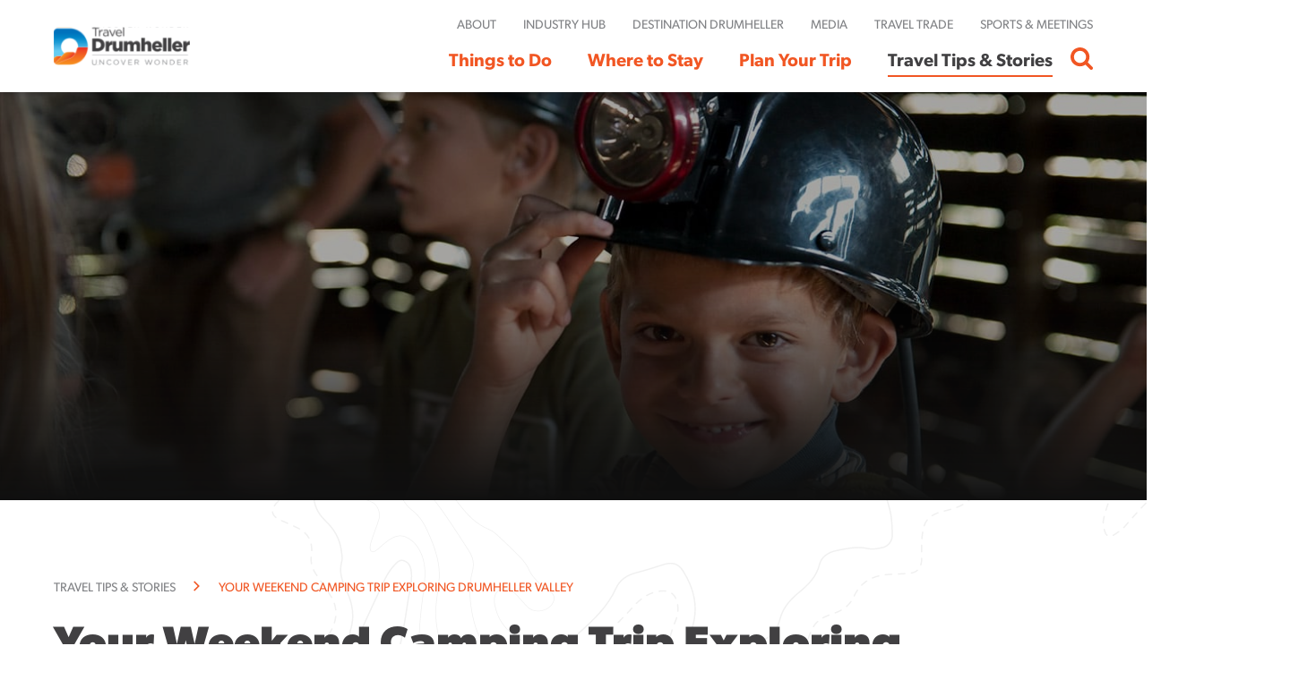

--- FILE ---
content_type: text/html; charset=UTF-8
request_url: https://traveldrumheller.com/travel-stories/your-weekend-camping-trip-exploring-drumheller-valley/
body_size: 16061
content:
<!DOCTYPE html>
<!--[if lt IE 9]><html class="no-js no-svg ie lt-ie9 lt-ie8 lt-ie7" lang="en-US"> <![endif]-->
<!--[if IE 9]><html class="no-js no-svg ie ie9 lt-ie9 lt-ie8" lang="en-US"> <![endif]-->
<!--[if gt IE 9]><!--><html class="no-js no-svg" lang="en-US"> <!--<![endif]-->
  <head>
        <meta charset="UTF-8" />
    <meta name="description" content="">
    <meta http-equiv="Content-Type" content="text/html; charset=UTF-8" />
    <meta http-equiv="X-UA-Compatible" content="IE=edge">
    <meta name="viewport" content="width=device-width, initial-scale=1">
    <link rel="stylesheet" href="https://use.typekit.net/sfq1dmg.css">      
    <meta name='robots' content='index, follow, max-image-preview:large, max-snippet:-1, max-video-preview:-1' />
	<style>img:is([sizes="auto" i], [sizes^="auto," i]) { contain-intrinsic-size: 3000px 1500px }</style>
	
	<!-- This site is optimized with the Yoast SEO Premium plugin v24.9 (Yoast SEO v24.9) - https://yoast.com/wordpress/plugins/seo/ -->
	<title>Your Weekend Camping Trip Exploring Drumheller Valley - Travel Drumheller</title>
	<link rel="canonical" href="https://traveldrumheller.com/travel-stories/your-weekend-camping-trip-exploring-drumheller-valley/" />
	<meta property="og:locale" content="en_US" />
	<meta property="og:type" content="article" />
	<meta property="og:title" content="Your Weekend Camping Trip Exploring Drumheller Valley" />
	<meta property="og:description" content="Planning the perfect camping trip can be a hard task. You want to jam pack as much into a weekend as possible, but also want it to be a good time. Finding the right mixture of adventure (so you don’t hear the age-old statement: ‘Dad, I’m bored’) and relaxation (you know, like a weekend’s meant [&hellip;]" />
	<meta property="og:url" content="https://traveldrumheller.com/travel-stories/your-weekend-camping-trip-exploring-drumheller-valley/" />
	<meta property="og:site_name" content="Travel Drumheller" />
	<meta property="article:publisher" content="https://www.facebook.com/traveldrumheller" />
	<meta property="article:modified_time" content="2023-11-23T22:41:13+00:00" />
	<meta property="og:image" content="https://traveldrumheller.com/content/uploads/2018/06/Atlas-Coal-Mine.jpg" />
	<meta property="og:image:width" content="1300" />
	<meta property="og:image:height" content="600" />
	<meta property="og:image:type" content="image/jpeg" />
	<meta name="twitter:card" content="summary_large_image" />
	<meta name="twitter:label1" content="Est. reading time" />
	<meta name="twitter:data1" content="5 minutes" />
	<script type="application/ld+json" class="yoast-schema-graph">{"@context":"https://schema.org","@graph":[{"@type":"WebPage","@id":"https://traveldrumheller.com/travel-stories/your-weekend-camping-trip-exploring-drumheller-valley/","url":"https://traveldrumheller.com/travel-stories/your-weekend-camping-trip-exploring-drumheller-valley/","name":"Your Weekend Camping Trip Exploring Drumheller Valley - Travel Drumheller","isPartOf":{"@id":"https://traveldrumheller.com/#website"},"primaryImageOfPage":{"@id":"https://traveldrumheller.com/travel-stories/your-weekend-camping-trip-exploring-drumheller-valley/#primaryimage"},"image":{"@id":"https://traveldrumheller.com/travel-stories/your-weekend-camping-trip-exploring-drumheller-valley/#primaryimage"},"thumbnailUrl":"/content/uploads/2018/06/Atlas-Coal-Mine.jpg","datePublished":"2018-06-27T05:09:00+00:00","dateModified":"2023-11-23T22:41:13+00:00","breadcrumb":{"@id":"https://traveldrumheller.com/travel-stories/your-weekend-camping-trip-exploring-drumheller-valley/#breadcrumb"},"inLanguage":"en-US","potentialAction":[{"@type":"ReadAction","target":["https://traveldrumheller.com/travel-stories/your-weekend-camping-trip-exploring-drumheller-valley/"]}]},{"@type":"ImageObject","inLanguage":"en-US","@id":"https://traveldrumheller.com/travel-stories/your-weekend-camping-trip-exploring-drumheller-valley/#primaryimage","url":"/content/uploads/2018/06/Atlas-Coal-Mine.jpg","contentUrl":"/content/uploads/2018/06/Atlas-Coal-Mine.jpg","width":1300,"height":600,"caption":"Atlas Coal Mine"},{"@type":"BreadcrumbList","@id":"https://traveldrumheller.com/travel-stories/your-weekend-camping-trip-exploring-drumheller-valley/#breadcrumb","itemListElement":[{"@type":"ListItem","position":1,"name":"Home","item":"https://traveldrumheller.com/"},{"@type":"ListItem","position":2,"name":"Your Weekend Camping Trip Exploring Drumheller Valley"}]},{"@type":"WebSite","@id":"https://traveldrumheller.com/#website","url":"https://traveldrumheller.com/","name":"Travel Drumheller","description":"","publisher":{"@id":"https://traveldrumheller.com/#organization"},"potentialAction":[{"@type":"SearchAction","target":{"@type":"EntryPoint","urlTemplate":"https://traveldrumheller.com/?s={search_term_string}"},"query-input":{"@type":"PropertyValueSpecification","valueRequired":true,"valueName":"search_term_string"}}],"inLanguage":"en-US"},{"@type":"Organization","@id":"https://traveldrumheller.com/#organization","name":"Travel Drumheller","alternateName":"Travel Drumheller","url":"https://traveldrumheller.com/","logo":{"@type":"ImageObject","inLanguage":"en-US","@id":"https://traveldrumheller.com/#/schema/logo/image/","url":"/content/uploads/2018/06/TravelDrumheller_Logo_Colour.png","contentUrl":"/content/uploads/2018/06/TravelDrumheller_Logo_Colour.png","width":1500,"height":374,"caption":"Travel Drumheller"},"image":{"@id":"https://traveldrumheller.com/#/schema/logo/image/"},"sameAs":["https://www.facebook.com/traveldrumheller","https://www.instagram.com/traveldrumheller","https://www.linkedin.com/company/travel-drumheller"]}]}</script>
	<!-- / Yoast SEO Premium plugin. -->


<link rel='dns-prefetch' href='//maps.googleapis.com' />
<link rel="stylesheet" href="/wp/wp-includes/css/dashicons.min.css">
<link rel="stylesheet" href="/content/plugins/itinerator/dist/blocks.style.build.css">
<style id='itinerator-cgb-style-css-inline-css' type='text/css'>
:root {
      --itin-primary-color: #f15623;
      --itin-secondary-color: #0072bc;
      --itin-light-color: #f0f0f0;
      --itin-dark-color: #414042;
      --itin-text-color: #414042;
      --itin-heading-color: #414042;
      --itin-link-color: #f15623;
      --itin-btn-background: #f15623;
      --itin-btn-border-color: #f15623;
      --itin-btn-link-color: #f0f0f0;
      --itin-border-radius: 30px;
      --itin-border-width: 1px;
      --itin-border-color: #f15623;
    }
</style>
<link rel="stylesheet" href="/content/plugins/itinerator/dist/vendors.build.css">
<link rel="stylesheet" href="/wp/wp-includes/css/dist/block-library/style.min.css">
<link rel="stylesheet" href="/wp/wp-includes/css/dist/components/style.min.css">
<link rel="stylesheet" href="/wp/wp-includes/css/dist/preferences/style.min.css">
<link rel="stylesheet" href="/wp/wp-includes/css/dist/block-editor/style.min.css">
<link rel="stylesheet" href="/wp/wp-includes/css/dist/reusable-blocks/style.min.css">
<link rel="stylesheet" href="/wp/wp-includes/css/dist/patterns/style.min.css">
<link rel="stylesheet" href="/wp/wp-includes/css/dist/editor/style.min.css">
<link rel="stylesheet" href="/assets/dist/blocks-9aafbb93.css">
<style id='global-styles-inline-css' type='text/css'>
:root{--wp--preset--aspect-ratio--square: 1;--wp--preset--aspect-ratio--4-3: 4/3;--wp--preset--aspect-ratio--3-4: 3/4;--wp--preset--aspect-ratio--3-2: 3/2;--wp--preset--aspect-ratio--2-3: 2/3;--wp--preset--aspect-ratio--16-9: 16/9;--wp--preset--aspect-ratio--9-16: 9/16;--wp--preset--color--black: #000000;--wp--preset--color--cyan-bluish-gray: #abb8c3;--wp--preset--color--white: #ffffff;--wp--preset--color--pale-pink: #f78da7;--wp--preset--color--vivid-red: #cf2e2e;--wp--preset--color--luminous-vivid-orange: #ff6900;--wp--preset--color--luminous-vivid-amber: #fcb900;--wp--preset--color--light-green-cyan: #7bdcb5;--wp--preset--color--vivid-green-cyan: #00d084;--wp--preset--color--pale-cyan-blue: #8ed1fc;--wp--preset--color--vivid-cyan-blue: #0693e3;--wp--preset--color--vivid-purple: #9b51e0;--wp--preset--gradient--vivid-cyan-blue-to-vivid-purple: linear-gradient(135deg,rgba(6,147,227,1) 0%,rgb(155,81,224) 100%);--wp--preset--gradient--light-green-cyan-to-vivid-green-cyan: linear-gradient(135deg,rgb(122,220,180) 0%,rgb(0,208,130) 100%);--wp--preset--gradient--luminous-vivid-amber-to-luminous-vivid-orange: linear-gradient(135deg,rgba(252,185,0,1) 0%,rgba(255,105,0,1) 100%);--wp--preset--gradient--luminous-vivid-orange-to-vivid-red: linear-gradient(135deg,rgba(255,105,0,1) 0%,rgb(207,46,46) 100%);--wp--preset--gradient--very-light-gray-to-cyan-bluish-gray: linear-gradient(135deg,rgb(238,238,238) 0%,rgb(169,184,195) 100%);--wp--preset--gradient--cool-to-warm-spectrum: linear-gradient(135deg,rgb(74,234,220) 0%,rgb(151,120,209) 20%,rgb(207,42,186) 40%,rgb(238,44,130) 60%,rgb(251,105,98) 80%,rgb(254,248,76) 100%);--wp--preset--gradient--blush-light-purple: linear-gradient(135deg,rgb(255,206,236) 0%,rgb(152,150,240) 100%);--wp--preset--gradient--blush-bordeaux: linear-gradient(135deg,rgb(254,205,165) 0%,rgb(254,45,45) 50%,rgb(107,0,62) 100%);--wp--preset--gradient--luminous-dusk: linear-gradient(135deg,rgb(255,203,112) 0%,rgb(199,81,192) 50%,rgb(65,88,208) 100%);--wp--preset--gradient--pale-ocean: linear-gradient(135deg,rgb(255,245,203) 0%,rgb(182,227,212) 50%,rgb(51,167,181) 100%);--wp--preset--gradient--electric-grass: linear-gradient(135deg,rgb(202,248,128) 0%,rgb(113,206,126) 100%);--wp--preset--gradient--midnight: linear-gradient(135deg,rgb(2,3,129) 0%,rgb(40,116,252) 100%);--wp--preset--font-size--small: 13px;--wp--preset--font-size--medium: 20px;--wp--preset--font-size--large: 36px;--wp--preset--font-size--x-large: 42px;--wp--preset--spacing--20: 0.44rem;--wp--preset--spacing--30: 0.67rem;--wp--preset--spacing--40: 1rem;--wp--preset--spacing--50: 1.5rem;--wp--preset--spacing--60: 2.25rem;--wp--preset--spacing--70: 3.38rem;--wp--preset--spacing--80: 5.06rem;--wp--preset--shadow--natural: 6px 6px 9px rgba(0, 0, 0, 0.2);--wp--preset--shadow--deep: 12px 12px 50px rgba(0, 0, 0, 0.4);--wp--preset--shadow--sharp: 6px 6px 0px rgba(0, 0, 0, 0.2);--wp--preset--shadow--outlined: 6px 6px 0px -3px rgba(255, 255, 255, 1), 6px 6px rgba(0, 0, 0, 1);--wp--preset--shadow--crisp: 6px 6px 0px rgba(0, 0, 0, 1);}:where(.is-layout-flex){gap: 0.5em;}:where(.is-layout-grid){gap: 0.5em;}body .is-layout-flex{display: flex;}.is-layout-flex{flex-wrap: wrap;align-items: center;}.is-layout-flex > :is(*, div){margin: 0;}body .is-layout-grid{display: grid;}.is-layout-grid > :is(*, div){margin: 0;}:where(.wp-block-columns.is-layout-flex){gap: 2em;}:where(.wp-block-columns.is-layout-grid){gap: 2em;}:where(.wp-block-post-template.is-layout-flex){gap: 1.25em;}:where(.wp-block-post-template.is-layout-grid){gap: 1.25em;}.has-black-color{color: var(--wp--preset--color--black) !important;}.has-cyan-bluish-gray-color{color: var(--wp--preset--color--cyan-bluish-gray) !important;}.has-white-color{color: var(--wp--preset--color--white) !important;}.has-pale-pink-color{color: var(--wp--preset--color--pale-pink) !important;}.has-vivid-red-color{color: var(--wp--preset--color--vivid-red) !important;}.has-luminous-vivid-orange-color{color: var(--wp--preset--color--luminous-vivid-orange) !important;}.has-luminous-vivid-amber-color{color: var(--wp--preset--color--luminous-vivid-amber) !important;}.has-light-green-cyan-color{color: var(--wp--preset--color--light-green-cyan) !important;}.has-vivid-green-cyan-color{color: var(--wp--preset--color--vivid-green-cyan) !important;}.has-pale-cyan-blue-color{color: var(--wp--preset--color--pale-cyan-blue) !important;}.has-vivid-cyan-blue-color{color: var(--wp--preset--color--vivid-cyan-blue) !important;}.has-vivid-purple-color{color: var(--wp--preset--color--vivid-purple) !important;}.has-black-background-color{background-color: var(--wp--preset--color--black) !important;}.has-cyan-bluish-gray-background-color{background-color: var(--wp--preset--color--cyan-bluish-gray) !important;}.has-white-background-color{background-color: var(--wp--preset--color--white) !important;}.has-pale-pink-background-color{background-color: var(--wp--preset--color--pale-pink) !important;}.has-vivid-red-background-color{background-color: var(--wp--preset--color--vivid-red) !important;}.has-luminous-vivid-orange-background-color{background-color: var(--wp--preset--color--luminous-vivid-orange) !important;}.has-luminous-vivid-amber-background-color{background-color: var(--wp--preset--color--luminous-vivid-amber) !important;}.has-light-green-cyan-background-color{background-color: var(--wp--preset--color--light-green-cyan) !important;}.has-vivid-green-cyan-background-color{background-color: var(--wp--preset--color--vivid-green-cyan) !important;}.has-pale-cyan-blue-background-color{background-color: var(--wp--preset--color--pale-cyan-blue) !important;}.has-vivid-cyan-blue-background-color{background-color: var(--wp--preset--color--vivid-cyan-blue) !important;}.has-vivid-purple-background-color{background-color: var(--wp--preset--color--vivid-purple) !important;}.has-black-border-color{border-color: var(--wp--preset--color--black) !important;}.has-cyan-bluish-gray-border-color{border-color: var(--wp--preset--color--cyan-bluish-gray) !important;}.has-white-border-color{border-color: var(--wp--preset--color--white) !important;}.has-pale-pink-border-color{border-color: var(--wp--preset--color--pale-pink) !important;}.has-vivid-red-border-color{border-color: var(--wp--preset--color--vivid-red) !important;}.has-luminous-vivid-orange-border-color{border-color: var(--wp--preset--color--luminous-vivid-orange) !important;}.has-luminous-vivid-amber-border-color{border-color: var(--wp--preset--color--luminous-vivid-amber) !important;}.has-light-green-cyan-border-color{border-color: var(--wp--preset--color--light-green-cyan) !important;}.has-vivid-green-cyan-border-color{border-color: var(--wp--preset--color--vivid-green-cyan) !important;}.has-pale-cyan-blue-border-color{border-color: var(--wp--preset--color--pale-cyan-blue) !important;}.has-vivid-cyan-blue-border-color{border-color: var(--wp--preset--color--vivid-cyan-blue) !important;}.has-vivid-purple-border-color{border-color: var(--wp--preset--color--vivid-purple) !important;}.has-vivid-cyan-blue-to-vivid-purple-gradient-background{background: var(--wp--preset--gradient--vivid-cyan-blue-to-vivid-purple) !important;}.has-light-green-cyan-to-vivid-green-cyan-gradient-background{background: var(--wp--preset--gradient--light-green-cyan-to-vivid-green-cyan) !important;}.has-luminous-vivid-amber-to-luminous-vivid-orange-gradient-background{background: var(--wp--preset--gradient--luminous-vivid-amber-to-luminous-vivid-orange) !important;}.has-luminous-vivid-orange-to-vivid-red-gradient-background{background: var(--wp--preset--gradient--luminous-vivid-orange-to-vivid-red) !important;}.has-very-light-gray-to-cyan-bluish-gray-gradient-background{background: var(--wp--preset--gradient--very-light-gray-to-cyan-bluish-gray) !important;}.has-cool-to-warm-spectrum-gradient-background{background: var(--wp--preset--gradient--cool-to-warm-spectrum) !important;}.has-blush-light-purple-gradient-background{background: var(--wp--preset--gradient--blush-light-purple) !important;}.has-blush-bordeaux-gradient-background{background: var(--wp--preset--gradient--blush-bordeaux) !important;}.has-luminous-dusk-gradient-background{background: var(--wp--preset--gradient--luminous-dusk) !important;}.has-pale-ocean-gradient-background{background: var(--wp--preset--gradient--pale-ocean) !important;}.has-electric-grass-gradient-background{background: var(--wp--preset--gradient--electric-grass) !important;}.has-midnight-gradient-background{background: var(--wp--preset--gradient--midnight) !important;}.has-small-font-size{font-size: var(--wp--preset--font-size--small) !important;}.has-medium-font-size{font-size: var(--wp--preset--font-size--medium) !important;}.has-large-font-size{font-size: var(--wp--preset--font-size--large) !important;}.has-x-large-font-size{font-size: var(--wp--preset--font-size--x-large) !important;}
:where(.wp-block-post-template.is-layout-flex){gap: 1.25em;}:where(.wp-block-post-template.is-layout-grid){gap: 1.25em;}
:where(.wp-block-columns.is-layout-flex){gap: 2em;}:where(.wp-block-columns.is-layout-grid){gap: 2em;}
:root :where(.wp-block-pullquote){font-size: 1.5em;line-height: 1.6;}
</style>
<link rel="stylesheet" href="/content/plugins/nf-simple-owl-carousel/public/css/owl.carousel.min.css">
<link rel="stylesheet" href="/content/plugins/nf-simple-owl-carousel/public/css/owl.theme.default.min.css">
<link rel="stylesheet" href="/content/plugins/nf-simple-owl-carousel/public/css/simple-owl-carousel-public.css">
<link rel="stylesheet" href="/content/plugins/dflip/assets/css/dflip.min.css">
<link rel="stylesheet" href="/content/plugins/dino-trail-templates/app.css">
<link rel="stylesheet" href="/assets/dist/head-f48085e3.css">
<script type="text/javascript" src="/wp/wp-includes/js/jquery/jquery.min.js" id="jquery-core-js"></script>
<script type="text/javascript" src="/wp/wp-includes/js/jquery/jquery-migrate.min.js" id="jquery-migrate-js"></script>
<script type="text/javascript" src="/assets/dist/head-f48085e3.js" id="nf-head-js-js"></script>
<!-- Google Tag Manager -->
<script>(function(w,d,s,l,i){w[l]=w[l]||[];w[l].push({'gtm.start':
new Date().getTime(),event:'gtm.js'});var f=d.getElementsByTagName(s)[0],
j=d.createElement(s),dl=l!='dataLayer'?'&l='+l:'';j.async=true;j.src=
'https://www.googletagmanager.com/gtm.js?id='+i+dl;f.parentNode.insertBefore(j,f);
})(window,document,'script','dataLayer','GTM-K63TNRM');</script>
<!-- End Google Tag Manager -->    <script type='text/javascript' async=1>
        // Check if Snowplow is already initialized
        if (typeof window.GlobalSnowplowNamespace === 'undefined' ||
            window.GlobalSnowplowNamespace.indexOf('snowplow') === -1) {

            // Only initialize if Snowplow doesn't exist
            ;(function(p,l,o,w,i,n,g){if(!p[i]){p.GlobalSnowplowNamespace=p.GlobalSnowplowNamespace||[];
            p.GlobalSnowplowNamespace.push(i);p[i]=function(){(p[i].q=p[i].q||[]).push(arguments)
            };p[i].q=p[i].q||[];n=l.createElement(o);g=l.getElementsByTagName(o)[0];n.async=1;
            n.src=w;g.parentNode.insertBefore(n,g)}}(window,document,'script','https://sp.itinerator.net/67stvd99.js','snowplow'));

            snowplow('newTracker', 'sp1', 'https://sp.itinerator.ca', {
                appId: 'traveldrumheller'
            });

            snowplow('enableActivityTracking', {
                minimumVisitLength: 30,
                heartbeatDelay: 10
            });
            snowplow('enableLinkClickTracking', { pseudoClicks: true, options: { 'filter': filter } });

            function filter(linkElement) {
                return linkElement.href.indexOf('traveldrumheller.com') > -1 ? false : true;
            }

            snowplow('trackPageView');
        } else {
            console.log('Snowplow tracking is already initialized on this page');
        }
    </script>
    <!-- Stream WordPress user activity plugin v4.1.1 -->
<script data-cfasync="false"> var dFlipLocation = "https://traveldrumheller.com/content/plugins/dflip/assets/"; var dFlipWPGlobal = {"text":{"toggleSound":"Turn on\/off Sound","toggleThumbnails":"Toggle Thumbnails","toggleOutline":"Toggle Outline\/Bookmark","previousPage":"Previous Page","nextPage":"Next Page","toggleFullscreen":"Toggle Fullscreen","zoomIn":"Zoom In","zoomOut":"Zoom Out","toggleHelp":"Toggle Help","singlePageMode":"Single Page Mode","doublePageMode":"Double Page Mode","downloadPDFFile":"Download PDF File","gotoFirstPage":"Goto First Page","gotoLastPage":"Goto Last Page","share":"Share","mailSubject":"I wanted you to see this FlipBook","mailBody":"Check out this site {{url}}","loading":"Loading"},"viewerType":"flipbook","mobileViewerType":"auto","moreControls":"download,pageMode,startPage,endPage,sound","hideControls":"","leftControls":"outline,thumbnail","rightControls":"fullScreen,share,download,more","hideShareControls":"","scrollWheel":"false","backgroundColor":"transparent","backgroundImage":"","height":"auto","paddingTop":"20","paddingBottom":"20","paddingLeft":"20","paddingRight":"20","controlsPosition":"bottom","controlsFloating":true,"direction":1,"duration":800,"soundEnable":"true","showDownloadControl":"true","showSearchControl":"false","showPrintControl":"false","enableAnalytics":"false","webgl":"true","hard":"none","maxTextureSize":"1600","rangeChunkSize":"524288","disableRange":false,"zoomRatio":1.5,"flexibility":1,"pageMode":"0","singlePageMode":"0","pageSize":"0","autoPlay":"false","autoPlayDuration":5000,"autoPlayStart":"false","linkTarget":"2","sharePrefix":"flipbook-","pdfVersion":"default","thumbLayout":"book-title-hover","targetWindow":"_popup","buttonClass":"","hasSpiral":false,"spiralColor":"#eee","cover3DType":"none","color3DCover":"#aaaaaa","color3DSheets":"#fff","flipbook3DTiltAngleUp":0,"flipbook3DTiltAngleLeft":0,"autoPDFLinktoViewer":false,"sideMenuOverlay":true,"displayLightboxPlayIcon":false,"popupBackGroundColor":"#eee","shelfImage":"","enableAutoLinks":true};</script><style>.df-sheet .df-page:before { opacity: 0.5 !important;}section.linkAnnotation a, a.linkAnnotation, .buttonWidgetAnnotation a, a.customLinkAnnotation, .customHtmlAnnotation, .customVideoAnnotation, a.df-autolink{background-color: #ff0 !important; opacity: 0.2 !important;}
        section.linkAnnotation a:hover, a.linkAnnotation:hover, .buttonWidgetAnnotation a:hover, a.customLinkAnnotation:hover, .customHtmlAnnotation:hover, .customVideoAnnotation:hover, a.df-autolink:hover{background-color: #2196F3 !important; opacity: 0.5 !important;}.df-container.df-transparent.df-fullscreen{background-color: #eee  !important;;}  </style><!-- Meta Pixel Code -->
<script>
!function(f,b,e,v,n,t,s)
{if(f.fbq)return;n=f.fbq=function(){n.callMethod?
n.callMethod.apply(n,arguments):n.queue.push(arguments)};
if(!f._fbq)f._fbq=n;n.push=n;n.loaded=!0;n.version='2.0';
n.queue=[];t=b.createElement(e);t.async=!0;
t.src=v;s=b.getElementsByTagName(e)[0];
s.parentNode.insertBefore(t,s)}(window, document,'script',
'https://connect.facebook.net/en_US/fbevents.js');
fbq('init', '2030926033907790');
fbq('track', 'PageView');
</script>
<noscript><img height="1" width="1" style="display:none"
src="https://www.facebook.com/tr?id=2030926033907790&ev=PageView&noscript=1"
/></noscript>
<!-- End Meta Pixel Code --><link rel="icon" href="/content/uploads/2023/05/download.png" sizes="32x32" />
<link rel="icon" href="/content/uploads/2023/05/download.png" sizes="192x192" />
<link rel="apple-touch-icon" href="/content/uploads/2023/05/download.png" />
<meta name="msapplication-TileImage" content="/content/uploads/2023/05/download.png" />
		<style type="text/css" id="wp-custom-css">
			.itin.itinerator-form {
    background-color: transparent;
}		</style>
		
      </head>

  <body class="wp-singular travel_story-template-default single single-travel_story postid-5634 wp-theme-theme your-weekend-camping-trip-exploring-drumheller-valley" data-template="base">
    <!-- Google Tag Manager (noscript) -->
<noscript><iframe src="https://www.googletagmanager.com/ns.html?id=GTM-K63TNRM"
height="0" width="0" style="display:none;visibility:hidden"></iframe></noscript>
<!-- End Google Tag Manager (noscript) -->

        <div id="top"></div>
    <a class="skip-link screen-reader-text" href="#content">Skip to content</a>
    <div id="preload"></div>
    
        <nav id="navbar" class="navbar" role="navigation">

      <div class="navbar__brand">
        <div class="container">
          <div class="navbar__brand__logo">
            <a href="/" title="Travel Drumheller" rel="home" class="navbar__brand__logo__link">
              <img class="navbar__brand__logo--h" title="Logo" alt="Logo" src="/assets/img//layout/logo-black.svg">
            </a>
          </div>
          <div class="navbar__primary__menu">
            <div class="navbar_mobile_close close-btn"></div>
            <div class="mobile-search-view">
              <div class="search-bar-container">
                <div class="search-bar-detail">
                  <!-- <input type="text" class="search-input" placeholder="Type Something..." />
                  <a class="search-action">GO</a> -->
                  <form role="search" method="get" id="searchform" class="searchform" action="https://traveldrumheller.com">
                    <div class="mobile-search-form">
                      <label class="screen-reader-text" for="s">Search for:</label>
                      <input type="text" class="search-input" value="" name="s" id="s" placeholder="Type Something..."/>
                      <div class="search-submit-mobile">
                        <input type="submit" id="searchsubmit" class="search-action" value="GO" />
                        <div class="mobile-search-icon"></div>
                      </div>
                    </div>
                  </form>
                </div>
                <div class="search-bar-close close-btn">
                </div>
              </div>
            </div>
            <div class="primarny-menu-container">
              <ul class="menu primary-menu">
  
                   
                                                                                                                                                               
    
        <li class="main-menu">
      <a href="https://traveldrumheller.com/things-to-do/" title="Things to Do" class=" non-redirect"><span>Things to Do</span></a>
              <div class="sub-menu-wrapper">
          <div class="container">
            <div class="sub-menu-container">
                                                                      <div class="sub-menu-featured">
                                  <div class="post-card-container">
                    <div class="post-card-content view-hidden-card">
                      <a href="https://traveldrumheller.com/activities/between-the-buns-2/">
                        <div class="post-card-img" style="background-image: url('/content/uploads/2025/01/Between-the-Buns.jpg');"></div>
                        <h4 class="post-card-title">Between the Buns</h4>
                        <div class="hidden-card-link">
                          <div class="divider-card-link"></div>
                          <a class="learn-more" href="https://traveldrumheller.com/activities/between-the-buns-2/"><span>Learn More</span><span class="arrow-icon"></span></a>
                        </div>
                      </a>
                    </div>
                  </div>
                                  <div class="post-card-container">
                    <div class="post-card-content view-hidden-card">
                      <a href="https://traveldrumheller.com/activities/c-schatz-film-photography/">
                        <div class="post-card-img" style="background-image: url('/content/uploads/2024/10/DSC_5317-HDR.jpg');"></div>
                        <h4 class="post-card-title">C. Schatz Film &amp; Photography</h4>
                        <div class="hidden-card-link">
                          <div class="divider-card-link"></div>
                          <a class="learn-more" href="https://traveldrumheller.com/activities/c-schatz-film-photography/"><span>Learn More</span><span class="arrow-icon"></span></a>
                        </div>
                      </a>
                    </div>
                  </div>
                              </div>
              <div class="sub-menu-detail">
                <h4 class="dropdown-header">Things to Do</h4>
                                                                                  <ul class="sub-menu grid-view">
                                  <li class="leaf menu-family-fun">
                    <a href="https://traveldrumheller.com/things-to-do/family-fun/" title="Family Fun" class="arrow-left-animation">
                      <span class="arrow-icon"></span>
                      <span>Family Fun</span>
                    </a>
                  </li>
                                  <li class="leaf menu-dinosaur-adventures">
                    <a href="https://traveldrumheller.com/things-to-do/dinosaur-adventures/" title="Dinosaur Adventures" class="arrow-left-animation">
                      <span class="arrow-icon"></span>
                      <span>Dinosaur Adventures</span>
                    </a>
                  </li>
                                  <li class="leaf menu-museums-historic-sites">
                    <a href="https://traveldrumheller.com/things-to-do/museums-historic-sites/" title="Museums &amp; Historic Sites" class="arrow-left-animation">
                      <span class="arrow-icon"></span>
                      <span>Museums &amp; Historic Sites</span>
                    </a>
                  </li>
                                  <li class="leaf menu-nature-hiking">
                    <a href="https://traveldrumheller.com/things-to-do/nature-hiking/" title="Nature &amp; Hiking" class="arrow-left-animation">
                      <span class="arrow-icon"></span>
                      <span>Nature &amp; Hiking</span>
                    </a>
                  </li>
                                  <li class="leaf menu-arts-culture">
                    <a href="https://traveldrumheller.com/things-to-do/arts-culture/" title="Arts &amp; Culture" class="arrow-left-animation">
                      <span class="arrow-icon"></span>
                      <span>Arts &amp; Culture</span>
                    </a>
                  </li>
                                  <li class="leaf menu-sports-recreation">
                    <a href="https://traveldrumheller.com/things-to-do/sports-recreation/" title="Sports &amp; Recreation" class="arrow-left-animation">
                      <span class="arrow-icon"></span>
                      <span>Sports &amp; Recreation</span>
                    </a>
                  </li>
                                  <li class="leaf menu-shopping">
                    <a href="https://traveldrumheller.com/things-to-do/shopping/" title="Shopping" class="arrow-left-animation">
                      <span class="arrow-icon"></span>
                      <span>Shopping</span>
                    </a>
                  </li>
                                  <li class="leaf menu-food-drink">
                    <a href="https://traveldrumheller.com/things-to-do/food-drink/" title="Food &amp; Drink" class="arrow-left-animation">
                      <span class="arrow-icon"></span>
                      <span>Food &amp; Drink</span>
                    </a>
                  </li>
                                  <li class="leaf menu-guided-tours">
                    <a href="https://traveldrumheller.com/things-to-do/guided-tours/" title="Guided Tours" class="arrow-left-animation">
                      <span class="arrow-icon"></span>
                      <span>Guided Tours</span>
                    </a>
                  </li>
                                  <li class="leaf menu-all-attractions">
                    <a href="https://traveldrumheller.com/things-to-do/all-attractions/" title="All Attractions" class="arrow-left-animation">
                      <span class="arrow-icon"></span>
                      <span>All Attractions</span>
                    </a>
                  </li>
                                </ul>
              </div>
            </div>
          </div>
        </div>
          </li>
  
                   
                                                             
    
        <li class="main-menu">
      <a href="https://traveldrumheller.com/where-to-stay/" title="Where to Stay" class=" non-redirect"><span>Where to Stay</span></a>
              <div class="sub-menu-wrapper">
          <div class="container">
            <div class="sub-menu-container">
                                                                      <div class="sub-menu-featured">
                                  <div class="post-card-container">
                    <div class="post-card-content view-hidden-card">
                      <a href="https://traveldrumheller.com/places-to-stay/11-bridges-campground-rv-cozy-cabin-park/">
                        <div class="post-card-img" style="background-image: url('/content/uploads/2023/05/TD-0462.6FF_11-Bridges-Edited.png');"></div>
                        <h4 class="post-card-title">11 Bridges Campground, RV, &amp; Cozy Cabin Park</h4>
                        <div class="hidden-card-link">
                          <div class="divider-card-link"></div>
                          <a class="learn-more" href="https://traveldrumheller.com/places-to-stay/11-bridges-campground-rv-cozy-cabin-park/"><span>Learn More</span><span class="arrow-icon"></span></a>
                        </div>
                      </a>
                    </div>
                  </div>
                                  <div class="post-card-container">
                    <div class="post-card-content view-hidden-card">
                      <a href="https://traveldrumheller.com/places-to-stay/sure-stay/">
                        <div class="post-card-img" style="background-image: url('/content/uploads/2023/05/Sure-Stay-Exterior-Front-1-4096x2725.jpg');"></div>
                        <h4 class="post-card-title">SureStay Plus</h4>
                        <div class="hidden-card-link">
                          <div class="divider-card-link"></div>
                          <a class="learn-more" href="https://traveldrumheller.com/places-to-stay/sure-stay/"><span>Learn More</span><span class="arrow-icon"></span></a>
                        </div>
                      </a>
                    </div>
                  </div>
                              </div>
              <div class="sub-menu-detail">
                <h4 class="dropdown-header">Where to Stay</h4>
                                                <ul class="sub-menu ">
                                  <li class="leaf menu-hotels-motels">
                    <a href="https://traveldrumheller.com/where-to-stay/hotels-motels/" title="Hotels &amp; Motels" class="arrow-left-animation">
                      <span class="arrow-icon"></span>
                      <span>Hotels &amp; Motels</span>
                    </a>
                  </li>
                                  <li class="leaf menu-bed-and-breakfasts-inns-cottages">
                    <a href="https://traveldrumheller.com/where-to-stay/bed-and-breakfasts-inns-cottages/" title="Bed and Breakfasts, Inns &amp; Cottages" class="arrow-left-animation">
                      <span class="arrow-icon"></span>
                      <span>Bed and Breakfasts, Inns &amp; Cottages</span>
                    </a>
                  </li>
                                  <li class="leaf menu-campgrounds-rv-parks">
                    <a href="https://traveldrumheller.com/where-to-stay/campgrounds-rv-parks/" title="Campgrounds &amp; RV Parks" class="arrow-left-animation">
                      <span class="arrow-icon"></span>
                      <span>Campgrounds &amp; RV Parks</span>
                    </a>
                  </li>
                                </ul>
              </div>
            </div>
          </div>
        </div>
          </li>
  
                   
                                                                                                                                                               
    
        <li class="main-menu">
      <a href="https://traveldrumheller.com/plan-your-trip/" title="Plan Your Trip" class=" non-redirect"><span>Plan Your Trip</span></a>
              <div class="sub-menu-wrapper">
          <div class="container">
            <div class="sub-menu-container">
                                                                                                                    <div class="sub-menu-featured">
                                  <div class="post-card-container">
                    <div class="post-card-content view-hidden-card">
                      <a href="https://traveldrumheller.com/activities/yavis-family-restaurant-lounge/">
                        <div class="post-card-img" style="background-image: url('/content/uploads/2023/05/DSC_0554.jpg');"></div>
                        <h4 class="post-card-title">Yavis' Family Restaurant &amp; Lounge</h4>
                        <div class="hidden-card-link">
                          <div class="divider-card-link"></div>
                          <a class="learn-more" href="https://traveldrumheller.com/activities/yavis-family-restaurant-lounge/"><span>Learn More</span><span class="arrow-icon"></span></a>
                        </div>
                      </a>
                    </div>
                  </div>
                                  <div class="post-card-container">
                    <div class="post-card-content view-hidden-card">
                      <a href="https://traveldrumheller.com/activities/worlds-largest-dinosaur/">
                        <div class="post-card-img" style="background-image: url('/content/uploads/2023/05/43-2299x4096.jpg');"></div>
                        <h4 class="post-card-title">World's Largest Dinosaur</h4>
                        <div class="hidden-card-link">
                          <div class="divider-card-link"></div>
                          <a class="learn-more" href="https://traveldrumheller.com/activities/worlds-largest-dinosaur/"><span>Learn More</span><span class="arrow-icon"></span></a>
                        </div>
                      </a>
                    </div>
                  </div>
                              </div>
              <div class="sub-menu-detail">
                <h4 class="dropdown-header">Plan Your Trip</h4>
                                                                                  <ul class="sub-menu grid-view">
                                  <li class="leaf menu-how-to-get-there">
                    <a href="https://traveldrumheller.com/plan-your-trip/how-to-get-there/" title="How to Get Here" class="arrow-left-animation">
                      <span class="arrow-icon"></span>
                      <span>How to Get Here</span>
                    </a>
                  </li>
                                  <li class="leaf menu-climate-seasons">
                    <a href="https://traveldrumheller.com/plan-your-trip/climate-seasons/" title="Climate &#038; Seasons" class="arrow-left-animation">
                      <span class="arrow-icon"></span>
                      <span>Climate &#038; Seasons</span>
                    </a>
                  </li>
                                  <li class="leaf menu-event-calendar">
                    <a href="https://traveldrumheller.com/plan-your-trip/event-calendar/" title="Event Calendar" class="arrow-left-animation">
                      <span class="arrow-icon"></span>
                      <span>Event Calendar</span>
                    </a>
                  </li>
                                  <li class="leaf menu-faq">
                    <a href="https://traveldrumheller.com/plan-your-trip/faq/" title="FAQ" class="arrow-left-animation">
                      <span class="arrow-icon"></span>
                      <span>FAQ</span>
                    </a>
                  </li>
                                  <li class="leaf menu-suggested-itineraries">
                    <a href="https://traveldrumheller.com/plan-your-trip/suggested-itineraries/" title="Suggested Itineraries" class="arrow-left-animation">
                      <span class="arrow-icon"></span>
                      <span>Suggested Itineraries</span>
                    </a>
                  </li>
                                  <li class="leaf menu-maps">
                    <a href="https://traveldrumheller.com/plan-your-trip/maps/" title="Maps" class="arrow-left-animation">
                      <span class="arrow-icon"></span>
                      <span>Maps</span>
                    </a>
                  </li>
                                  <li class="leaf menu-community-resources">
                    <a href="https://traveldrumheller.com/plan-your-trip/community-resources/" title="Community Resources" class="arrow-left-animation">
                      <span class="arrow-icon"></span>
                      <span>Community Resources</span>
                    </a>
                  </li>
                                  <li class="leaf menu-town-history">
                    <a href="https://traveldrumheller.com/plan-your-trip/town-history/" title="Town History" class="arrow-left-animation">
                      <span class="arrow-icon"></span>
                      <span>Town History</span>
                    </a>
                  </li>
                                  <li class="leaf menu-community-notices">
                    <a href="https://traveldrumheller.com/plan-your-trip/community-notices/" title="Community Notices" class="arrow-left-animation">
                      <span class="arrow-icon"></span>
                      <span>Community Notices</span>
                    </a>
                  </li>
                                  <li class="leaf menu-exploration-guide">
                    <a href="https://traveldrumheller.com/exploration-guide/" title="Exploration Guide" class="arrow-left-animation">
                      <span class="arrow-icon"></span>
                      <span>Exploration Guide</span>
                    </a>
                  </li>
                                </ul>
              </div>
            </div>
          </div>
        </div>
          </li>
  
                   
                   
    
        <li class="main-menu">
      <a href="https://traveldrumheller.com/travel-tips-stories/" title="Travel Tips &amp; Stories" class="current-menu "><span>Travel Tips &amp; Stories</span></a>
          </li>
      <li class="search-bar"> 
        <a class="search-button"></a>
        <div class="sub-menu-wrapper">
          <div class="container">
            <div class="search-bar-container">
              <div class="search-bar-detail">
                <!-- <input type="text" class="search-input" placeholder="Type Something..." />
                <a class="search-action">GO</a> -->
                <form role="search" method="get" id="searchform" class="searchform" action="https://traveldrumheller.com">
                  <div>
                    <label class="screen-reader-text" for="s">Search for:</label>
                    <input type="text" class="search-input" value="" name="s" id="s" placeholder="Type Something..."/>
                    <input type="submit" id="searchsubmit" class="search-action" value="GO" />
                  </div>
                </form>
              </div>
              <div class="search-bar-close close-btn">
              </div>
            </div>
          </div>
        </div>
    </li>
</ul>
              <ul class="menu second-main-menu">
    
             
     
    <li class="second-menu">
        <a href="https://traveldrumheller.com/about/" title="About" class=" red-orange-hover"><span>About</span></a>
    </li>
             
     
    <li class="second-menu">
        <a href="https://traveldrumheller.com/industry-hub/" title="Industry Hub" class=" red-orange-hover"><span>Industry Hub</span></a>
    </li>
             
     
    <li class="second-menu">
        <a href="https://traveldrumheller.com/industries/destination-drumheller/" title="Destination Drumheller" class=" red-orange-hover"><span>Destination Drumheller</span></a>
    </li>
             
     
    <li class="second-menu">
        <a href="https://traveldrumheller.com/media/" title="Media" class=" red-orange-hover"><span>Media</span></a>
    </li>
             
     
    <li class="second-menu">
        <a href="https://traveldrumheller.com/travel-trade/" title="Travel Trade" class=" red-orange-hover"><span>Travel Trade</span></a>
    </li>
             
     
    <li class="second-menu">
        <a href="https://traveldrumheller.com/meetings/" title="Sports &amp; Meetings" class=" red-orange-hover"><span>Sports &amp; Meetings</span></a>
    </li>
    </ul>            </div>
          </div>
          <div class="navbar__primary__hamburger">
            <button class="hamburger hamburger--squeeze" type="button">
              <span class="hamburger-box"><span class="hamburger-inner"></span></span>
            </button>
          </div>
          
        </div>
      </div>

    </nav>
    
    <section id="content" role="main" class="main">
      <div class="container">
                <figure class="featured-image" style="background-image:url(/content/uploads/2018/06/Atlas-Coal-Mine.jpg);"></figure>
                  <article class="content post-type-travel_story" id="post-5634">
    <div class="container-post-type">

                          

      <div class="nf-banner" style="background-image:url(/content/uploads/2018/06/Atlas-Coal-Mine.jpg);"> 
        <div class="nf-banner__main">
          <div class="nf-banner__inner">
          </div>
        </div>
      </div>

      <div class="page-post-link-wrapper">
        <a href="https://traveldrumheller.com/travel-tips-stories/" class="mobile-breadcrumb">Travel Tips & Stories</a> <div class="arrow"></div>   
        <a>Your Weekend Camping Trip Exploring Drumheller Valley</a>
      </div>

      <div class="container-post-wrapper" >
        <h1 class="post-header-title">Your Weekend Camping Trip Exploring Drumheller Valley</h1>
        
<p>Planning the perfect camping trip can be a hard task. You want to jam pack as much into a weekend as possible, but also want it to be a good time. Finding the right mixture of adventure (so you don’t hear the age-old statement: ‘Dad, I’m bored’) and relaxation (you know, like a weekend’s meant to be). We know that feeling. While we also know that our region’s stunning atmosphere brings about both those feelings (Drumheller is a true vacation hub after all), we understand that not everyone has the same local knowledge as us. That’s why we’re here to help.</p>



<p>Here’s what we have planned:</p>



<p><strong>Friday:</strong> Get to Drumheller, set-up camp, relax<br><strong>Saturday:</strong> Take a drive down Hoodoo Trail and visit the Valley. Stop at the famous Hoodoos, Atlas Coal Mine and East Coulee School Museum<br><strong>Sunday:</strong> Pack-up and check out the town before heading home</p>



<h4 class="wp-block-heading">Your Weekend Camping Trip Exploring Drumheller Valley</h4>



<p>What you’ll need: a spot to camp and some ideas for where to explore while here. In this guide we’ll outline a fantastic camping option along with two awesome places to stop along Hoodoo Trail (besides stopping to marvel at the Hoodoos themselves).</p>



<p><strong>Camp Out at Dinosaur RV Park</strong></p>



<p>The first thing you’ll notice about Dinosaur RV Park is its fantastic location. You’re not too far away from fun at Dinosaur RV Park; located right in Drumheller, you’re a 5-minute walk to many local attractions like the Rotary Spray Park, World’s Largest Dinosaur and the shops, restaurants and activities of downtown Drumheller. With 150 spacious sites and the ability to accommodate any size RV or tent, Dinosaur RV is your gateway to a camping adventure in the Badlands. Plus, how many RV Parks have mini-golf and arcade right on site?</p>



<figure class="wp-block-embed is-type-rich is-provider-embed-handler wp-block-embed-embed-handler wp-embed-aspect-16-9 wp-has-aspect-ratio"><div class="wp-block-embed__wrapper">
<iframe title="Dinosaur RV Park, Drumheller AB - A Virtual Tour" width="500" height="281" src="https://www.youtube.com/embed/c_miVQMx-7M?feature=oembed" frameborder="0" allow="accelerometer; autoplay; clipboard-write; encrypted-media; gyroscope; picture-in-picture; web-share" referrerpolicy="strict-origin-when-cross-origin" allowfullscreen></iframe>
</div></figure>



<p>The family-owned business is a museum in and of itself; the original homestead built in 1904 is still on the site and there are plenty of antiques such as train cars and tractors dotted around the property, built into the landscaping. The RV Park offers shuttle services to nearby Royal Tyrrell Museum, the Atlas Coal Mine and also provides tour services to Drumheller Valley – to book: phone, email or ask when you check in!</p>



<figure class="wp-block-embed is-type-rich is-provider-embed-handler wp-block-embed-embed-handler wp-embed-aspect-16-9 wp-has-aspect-ratio"><div class="wp-block-embed__wrapper">
<iframe title="Bob Moffatt - A Drumheller Coal Miner&#039;s Story" width="500" height="281" src="https://www.youtube.com/embed/MdJCW8SusUc?feature=oembed" frameborder="0" allow="accelerometer; autoplay; clipboard-write; encrypted-media; gyroscope; picture-in-picture; web-share" referrerpolicy="strict-origin-when-cross-origin" allowfullscreen></iframe>
</div></figure>



<p><strong>Explore History at Atlas Coal Mine</strong></p>



<p>You can’t talk about the East Coulee region without bringing up the historic <a href="https://traveldrumheller.com/attractions/atlas-coal-mine/">Atlas Coal Mine</a>. A visit to this coal mine-turned museum will give you a sense of the importance mining had on the Drumheller region. To put it into perspective, Atlas Coal Mine is the last of 139 in the Drumheller region. There were at least 6 mines in East Coulee alone! This place is testament to history.</p>



<p>One of the longest operating mines in the province, Atlas Coal Mine employed more than 300 people at its peak. Now a National Historic Site, the coal mine lives on as a unique and authentic touring experience, toting plenty of mystery and adventure for even the hardened of travelers. <a href="https://atlascoalmine.ab.ca/visit/" target="_blank" rel="noreferrer noopener">Open from May until Thanksgiving for the public</a>, and year-round for group tours, Atlas Coal Mine is one of the best guided historic tours you can undertake.</p>



<p>The mine is home to the last wooden coal tipple in the country, originally built as a coal loading and sorting machine. You can tour the facilities still standing such as the wash house, supply house, lamp house and mine office to get a feel for how mining life used to be: there are no traditional museum buildings on site. So, come prepared with good footwear and a willingness for adventure – this isn’t your typical passive museum. You’ll get stories and tours that can even take you into the same tunnels the miners worked in. The mine’s slogan this summer asks visitors to “dig up something different” so be prepared for adventure!</p>



<p>Enhance your visit with one of their many <a href="https://atlascoalmine.ab.ca/tours-events/tours/">Specialty Tours</a> and Signature Experiences – from the Tipple Tour (video above) to the Processing Plant Tour to the Underground Experience Tour, you’ll have no difficulties finding an activity to compliment your experience.</p>



<blockquote class="instagram-media" data-instgrm-captioned data-instgrm-permalink="https://www.instagram.com/p/Bj0NMtTAAJO/?utm_source=ig_embed&amp;utm_campaign=loading" data-instgrm-version="14" style=" background:#FFF; border:0; border-radius:3px; box-shadow:0 0 1px 0 rgba(0,0,0,0.5),0 1px 10px 0 rgba(0,0,0,0.15); margin: 1px; max-width:540px; min-width:326px; padding:0; width:99.375%; width:-webkit-calc(100% - 2px); width:calc(100% - 2px);"><div style="padding:16px;"> <a href="https://www.instagram.com/p/Bj0NMtTAAJO/?utm_source=ig_embed&amp;utm_campaign=loading" style=" background:#FFFFFF; line-height:0; padding:0 0; text-align:center; text-decoration:none; width:100%;" target="_blank" rel="noopener"> <div style=" display: flex; flex-direction: row; align-items: center;"> <div style="background-color: #F4F4F4; border-radius: 50%; flex-grow: 0; height: 40px; margin-right: 14px; width: 40px;"></div> <div style="display: flex; flex-direction: column; flex-grow: 1; justify-content: center;"> <div style=" background-color: #F4F4F4; border-radius: 4px; flex-grow: 0; height: 14px; margin-bottom: 6px; width: 100px;"></div> <div style=" background-color: #F4F4F4; border-radius: 4px; flex-grow: 0; height: 14px; width: 60px;"></div></div></div><div style="padding: 19% 0;"></div> <div style="display:block; height:50px; margin:0 auto 12px; width:50px;"><svg width="50px" height="50px" viewBox="0 0 60 60" version="1.1" xmlns="https://www.w3.org/2000/svg" xmlns:xlink="https://www.w3.org/1999/xlink"><g stroke="none" stroke-width="1" fill="none" fill-rule="evenodd"><g transform="translate(-511.000000, -20.000000)" fill="#000000"><g><path d="M556.869,30.41 C554.814,30.41 553.148,32.076 553.148,34.131 C553.148,36.186 554.814,37.852 556.869,37.852 C558.924,37.852 560.59,36.186 560.59,34.131 C560.59,32.076 558.924,30.41 556.869,30.41 M541,60.657 C535.114,60.657 530.342,55.887 530.342,50 C530.342,44.114 535.114,39.342 541,39.342 C546.887,39.342 551.658,44.114 551.658,50 C551.658,55.887 546.887,60.657 541,60.657 M541,33.886 C532.1,33.886 524.886,41.1 524.886,50 C524.886,58.899 532.1,66.113 541,66.113 C549.9,66.113 557.115,58.899 557.115,50 C557.115,41.1 549.9,33.886 541,33.886 M565.378,62.101 C565.244,65.022 564.756,66.606 564.346,67.663 C563.803,69.06 563.154,70.057 562.106,71.106 C561.058,72.155 560.06,72.803 558.662,73.347 C557.607,73.757 556.021,74.244 553.102,74.378 C549.944,74.521 548.997,74.552 541,74.552 C533.003,74.552 532.056,74.521 528.898,74.378 C525.979,74.244 524.393,73.757 523.338,73.347 C521.94,72.803 520.942,72.155 519.894,71.106 C518.846,70.057 518.197,69.06 517.654,67.663 C517.244,66.606 516.755,65.022 516.623,62.101 C516.479,58.943 516.448,57.996 516.448,50 C516.448,42.003 516.479,41.056 516.623,37.899 C516.755,34.978 517.244,33.391 517.654,32.338 C518.197,30.938 518.846,29.942 519.894,28.894 C520.942,27.846 521.94,27.196 523.338,26.654 C524.393,26.244 525.979,25.756 528.898,25.623 C532.057,25.479 533.004,25.448 541,25.448 C548.997,25.448 549.943,25.479 553.102,25.623 C556.021,25.756 557.607,26.244 558.662,26.654 C560.06,27.196 561.058,27.846 562.106,28.894 C563.154,29.942 563.803,30.938 564.346,32.338 C564.756,33.391 565.244,34.978 565.378,37.899 C565.522,41.056 565.552,42.003 565.552,50 C565.552,57.996 565.522,58.943 565.378,62.101 M570.82,37.631 C570.674,34.438 570.167,32.258 569.425,30.349 C568.659,28.377 567.633,26.702 565.965,25.035 C564.297,23.368 562.623,22.342 560.652,21.575 C558.743,20.834 556.562,20.326 553.369,20.18 C550.169,20.033 549.148,20 541,20 C532.853,20 531.831,20.033 528.631,20.18 C525.438,20.326 523.257,20.834 521.349,21.575 C519.376,22.342 517.703,23.368 516.035,25.035 C514.368,26.702 513.342,28.377 512.574,30.349 C511.834,32.258 511.326,34.438 511.181,37.631 C511.035,40.831 511,41.851 511,50 C511,58.147 511.035,59.17 511.181,62.369 C511.326,65.562 511.834,67.743 512.574,69.651 C513.342,71.625 514.368,73.296 516.035,74.965 C517.703,76.634 519.376,77.658 521.349,78.425 C523.257,79.167 525.438,79.673 528.631,79.82 C531.831,79.965 532.853,80.001 541,80.001 C549.148,80.001 550.169,79.965 553.369,79.82 C556.562,79.673 558.743,79.167 560.652,78.425 C562.623,77.658 564.297,76.634 565.965,74.965 C567.633,73.296 568.659,71.625 569.425,69.651 C570.167,67.743 570.674,65.562 570.82,62.369 C570.966,59.17 571,58.147 571,50 C571,41.851 570.966,40.831 570.82,37.631"></path></g></g></g></svg></div><div style="padding-top: 8px;"> <div style=" color:#3897f0; font-family:Arial,sans-serif; font-size:14px; font-style:normal; font-weight:550; line-height:18px;">View this post on Instagram</div></div><div style="padding: 12.5% 0;"></div> <div style="display: flex; flex-direction: row; margin-bottom: 14px; align-items: center;"><div> <div style="background-color: #F4F4F4; border-radius: 50%; height: 12.5px; width: 12.5px; transform: translateX(0px) translateY(7px);"></div> <div style="background-color: #F4F4F4; height: 12.5px; transform: rotate(-45deg) translateX(3px) translateY(1px); width: 12.5px; flex-grow: 0; margin-right: 14px; margin-left: 2px;"></div> <div style="background-color: #F4F4F4; border-radius: 50%; height: 12.5px; width: 12.5px; transform: translateX(9px) translateY(-18px);"></div></div><div style="margin-left: 8px;"> <div style=" background-color: #F4F4F4; border-radius: 50%; flex-grow: 0; height: 20px; width: 20px;"></div> <div style=" width: 0; height: 0; border-top: 2px solid transparent; border-left: 6px solid #f4f4f4; border-bottom: 2px solid transparent; transform: translateX(16px) translateY(-4px) rotate(30deg)"></div></div><div style="margin-left: auto;"> <div style=" width: 0px; border-top: 8px solid #F4F4F4; border-right: 8px solid transparent; transform: translateY(16px);"></div> <div style=" background-color: #F4F4F4; flex-grow: 0; height: 12px; width: 16px; transform: translateY(-4px);"></div> <div style=" width: 0; height: 0; border-top: 8px solid #F4F4F4; border-left: 8px solid transparent; transform: translateY(-4px) translateX(8px);"></div></div></div> <div style="display: flex; flex-direction: column; flex-grow: 1; justify-content: center; margin-bottom: 24px;"> <div style=" background-color: #F4F4F4; border-radius: 4px; flex-grow: 0; height: 14px; margin-bottom: 6px; width: 224px;"></div> <div style=" background-color: #F4F4F4; border-radius: 4px; flex-grow: 0; height: 14px; width: 144px;"></div></div></a><p style=" color:#c9c8cd; font-family:Arial,sans-serif; font-size:14px; line-height:17px; margin-bottom:0; margin-top:8px; overflow:hidden; padding:8px 0 7px; text-align:center; text-overflow:ellipsis; white-space:nowrap;"><a href="https://www.instagram.com/p/Bj0NMtTAAJO/?utm_source=ig_embed&amp;utm_campaign=loading" style=" color:#c9c8cd; font-family:Arial,sans-serif; font-size:14px; font-style:normal; font-weight:normal; line-height:17px; text-decoration:none;" target="_blank" rel="noopener">A post shared by Travel Drumheller (@traveldrumheller)</a></p></div></blockquote> <script async src="//www.instagram.com/embed.js"></script>



<p><strong>Go Back in Time at East Coulee School Museum</strong></p>



<p>Built in 1930, the East Coulee School started off as a 4-room schoolhouse, providing classes to a rapidly growing community of young learners. Quickly, the schoolhouse became too small for the school’s needs – and temporary classes expanded into other East Coulee buildings. In the early 1940s the schoolhouse was added on to, expanding into the 12-room building we now know. The influence of miner culture was pervasive – a story involves a new teacher moving to the school during coal mining’s peak. After teaching for only a couple of days, an alarm went off at a nearby mine. The kids hurried out of the room silently. The teacher was very startled, but soon found out the alarm signified an accident in the mine, meaning the kids were rushing to see if the accident had to do with anyone in their families.</p>



<p>After a period of steep population decline in the region, the 1980s saw the school freshly renovated and reopened as the <a href="https://traveldrumheller.com/attractions/east-coulee-school-museum/">East Coulee School Museum</a>, preserving three threads of coal miner life within its walls: school life, home life and Hungarian culture. This Provincial Historic Resource takes an entire hour just to get through – there are a lot of coal mining cultural displays and exhibits to take in. The grounds around the school are also home to plenty of period-specific artifacts. It’s easy to immerse yourself in the history and get a sense of what life was like back then – with real stories and heritage of the local community.</p>



<p>While there, visit the <a href="http://ecsmuseum.ca/willow-tea-room/" target="_blank" rel="noreferrer noopener">Willow Tea Room</a> for some homemade soups, sandwiches and scones. The museum also offers guided tours for groups between 15 – 20 people, providing plenty of opportunity for any families looking for a blast to the past.</p>



<p>Here are a few other significant events to keep your eye out for: Four times a year, the museum teams up with the Atlas Coal Mine to offer ‘Mine &amp; Dine’ experiences where you’ll turn back time and go through a typical day as a miner. Handle some artifacts, rub shoulders with grit and dirt then relax with a great Hungarian family meal. The museum also plays home to the <a href="http://ecsmuseum.ca/springfest/" target="_blank" rel="noreferrer noopener">East Coulee SpringFest</a>, an annual music festival that sets the region alive with the sounds of awesome tunes.</p>

      </div>
    </div>

  </article>
      </div>
    </section>
      <!-- Footer -->
<footer id="footer" class="footer" role="navigation">
  <div class="footer__nav">
    <div class="container">
      <div class="footer__nav__container">
        <div class="footer__nav__left">
          <div class="footer__nav__copyright">
            <a href="/">            
              <img src="/assets/img//layout/logo-white.svg" />
            </a>
            <p>&copy; 2026. Travel Drumheller. All Rights Reserved.</p>
          </div>
          <div class="email-us">
            <p>Contact Us</p>
            <p>
                <a class="redirect-btn white-hover" href="/visitor-information"><span>Visitor Information</span></a>
            </p>
            <p>
                <a class="redirect-btn white-hover" href="mailto:development@traveldrumheller.com"><span>Business Services</span></a>
            </p>
            <p>
                <a class="redirect-btn white-hover" href="mailto:marketing@traveldrumheller.com"><span>Marketing Contact</span></a>
            </p>
          </div> 
          <div class="footer-social-container">
            <p>Connect with Us</p>
            <div class="footer-social-group">
              <a class="social-icon facebook-icon" target="_blank" href="https://www.facebook.com/traveldrumheller"></a>
              <a class="social-icon instagram-icon" target="_blank" href="https://www.instagram.com/traveldrumheller"></a>
              <a class="social-icon youtube-icon" target="_blank" href="https://www.youtube.com/@travel.drumheller"></a>
              <a class="social-icon linkedin-icon" target="_blank" href="https://www.linkedin.com/company/travel-drumheller"></a>
            </div>
          </div>
        </div>
        <div class="footer__nav__menu">
          <ul class="menu second-main-menu">
    
             
     
    <li class="second-menu">
        <a href="https://traveldrumheller.com/about/" title="About" class=" red-orange-hover"><span>About</span></a>
    </li>
             
     
    <li class="second-menu">
        <a href="https://traveldrumheller.com/industry-hub/" title="Industry Hub" class=" red-orange-hover"><span>Industry Hub</span></a>
    </li>
             
     
    <li class="second-menu">
        <a href="https://traveldrumheller.com/industries/destination-drumheller/" title="Destination Drumheller" class=" red-orange-hover"><span>Destination Drumheller</span></a>
    </li>
             
     
    <li class="second-menu">
        <a href="https://traveldrumheller.com/media/" title="Media" class=" red-orange-hover"><span>Media</span></a>
    </li>
             
     
    <li class="second-menu">
        <a href="https://traveldrumheller.com/travel-trade/" title="Travel Trade" class=" red-orange-hover"><span>Travel Trade</span></a>
    </li>
             
     
    <li class="second-menu">
        <a href="https://traveldrumheller.com/meetings/" title="Sports &amp; Meetings" class=" red-orange-hover"><span>Sports &amp; Meetings</span></a>
    </li>
    </ul>        </div>
      </div>

    </div>
  </div>
</footer>
<!-- / Footer -->

      <script type="speculationrules">
{"prefetch":[{"source":"document","where":{"and":[{"href_matches":"\/*"},{"not":{"href_matches":["\/wp\/wp-*.php","\/wp\/wp-admin\/*","\/content\/uploads\/*","\/content\/*","\/content\/plugins\/*","\/content\/themes\/theme\/*","\/*\\?(.+)"]}},{"not":{"selector_matches":"a[rel~=\"nofollow\"]"}},{"not":{"selector_matches":".no-prefetch, .no-prefetch a"}}]},"eagerness":"conservative"}]}
</script>
<script>
jQuery('.post-card-container > a[href$="/industries/experience-crafting/"]').closest('.post-card-container').css('order','-1');
</script><script type="text/javascript" src="https://maps.googleapis.com/maps/api/js?key=AIzaSyBnLDiwOZYr4_Sk-hkTvo8tq82dilF3TMg&#038;v=beta" id="google_maps_api-js"></script>
<script type="text/javascript" src="/wp/wp-includes/js/dist/vendor/react.min.js" id="react-js"></script>
<script type="text/javascript" src="/wp/wp-includes/js/dist/vendor/react-jsx-runtime.min.js" id="react-jsx-runtime-js"></script>
<script type="text/javascript" src="/wp/wp-includes/js/dist/autop.min.js" id="wp-autop-js"></script>
<script type="text/javascript" src="/wp/wp-includes/js/dist/vendor/wp-polyfill.min.js" id="wp-polyfill-js"></script>
<script type="text/javascript" src="/wp/wp-includes/js/dist/blob.min.js" id="wp-blob-js"></script>
<script type="text/javascript" src="/wp/wp-includes/js/dist/block-serialization-default-parser.min.js" id="wp-block-serialization-default-parser-js"></script>
<script type="text/javascript" src="/wp/wp-includes/js/dist/hooks.min.js" id="wp-hooks-js"></script>
<script type="text/javascript" src="/wp/wp-includes/js/dist/deprecated.min.js" id="wp-deprecated-js"></script>
<script type="text/javascript" src="/wp/wp-includes/js/dist/dom.min.js" id="wp-dom-js"></script>
<script type="text/javascript" src="/wp/wp-includes/js/dist/vendor/react-dom.min.js" id="react-dom-js"></script>
<script type="text/javascript" src="/wp/wp-includes/js/dist/escape-html.min.js" id="wp-escape-html-js"></script>
<script type="text/javascript" src="/wp/wp-includes/js/dist/element.min.js" id="wp-element-js"></script>
<script type="text/javascript" src="/wp/wp-includes/js/dist/is-shallow-equal.min.js" id="wp-is-shallow-equal-js"></script>
<script type="text/javascript" src="/wp/wp-includes/js/dist/i18n.min.js" id="wp-i18n-js"></script>
<script type="text/javascript" id="wp-i18n-js-after">
/* <![CDATA[ */
wp.i18n.setLocaleData( { "text direction\u0004ltr": [ "ltr" ] } );
/* ]]> */
</script>
<script type="text/javascript" src="/wp/wp-includes/js/dist/keycodes.min.js" id="wp-keycodes-js"></script>
<script type="text/javascript" src="/wp/wp-includes/js/dist/priority-queue.min.js" id="wp-priority-queue-js"></script>
<script type="text/javascript" src="/wp/wp-includes/js/dist/compose.min.js" id="wp-compose-js"></script>
<script type="text/javascript" src="/wp/wp-includes/js/dist/private-apis.min.js" id="wp-private-apis-js"></script>
<script type="text/javascript" src="/wp/wp-includes/js/dist/redux-routine.min.js" id="wp-redux-routine-js"></script>
<script type="text/javascript" src="/wp/wp-includes/js/dist/data.min.js" id="wp-data-js"></script>
<script type="text/javascript" id="wp-data-js-after">
/* <![CDATA[ */
( function() {
	var userId = 0;
	var storageKey = "WP_DATA_USER_" + userId;
	wp.data
		.use( wp.data.plugins.persistence, { storageKey: storageKey } );
} )();
/* ]]> */
</script>
<script type="text/javascript" src="/wp/wp-includes/js/dist/html-entities.min.js" id="wp-html-entities-js"></script>
<script type="text/javascript" src="/wp/wp-includes/js/dist/dom-ready.min.js" id="wp-dom-ready-js"></script>
<script type="text/javascript" src="/wp/wp-includes/js/dist/a11y.min.js" id="wp-a11y-js"></script>
<script type="text/javascript" src="/wp/wp-includes/js/dist/rich-text.min.js" id="wp-rich-text-js"></script>
<script type="text/javascript" src="/wp/wp-includes/js/dist/shortcode.min.js" id="wp-shortcode-js"></script>
<script type="text/javascript" src="/wp/wp-includes/js/dist/warning.min.js" id="wp-warning-js"></script>
<script type="text/javascript" src="/wp/wp-includes/js/dist/blocks.min.js" id="wp-blocks-js"></script>
<script type="text/javascript" id="itinerator-js-js-extra">
/* <![CDATA[ */
var itineratorGlobal = {"pluginDirPath":"\/srv\/web\/content\/plugins\/itinerator\/","pluginDirUrl":"https:\/\/traveldrumheller.com\/content\/plugins\/itinerator\/","googleMapsApiKey":"AIzaSyBnLDiwOZYr4_Sk-hkTvo8tq82dilF3TMg","googleMapsMapId":"","dmoPartnerApiKey":"","itinBootstrap":"","isPlatformAPIKeyValid":"true","isDMOAPIKeyValid":""};
/* ]]> */
</script>
<script type="text/javascript" src="/content/plugins/itinerator/dist/itinerator.build.js" id="itinerator-js-js"></script>
<script type="text/javascript" src="/assets/dist/blocks-9aafbb93.js" id="nf-blocks-js-js"></script>
<script type="text/javascript" src="/content/plugins/dflip/assets/js/dflip.min.js" id="dflip-script-js"></script>
<script type="text/javascript" src="/content/plugins/dino-trail-templates/app.js" id="itinerator-script-js"></script>
<script type="text/javascript" src="/assets/dist/body-25c101d0.js" id="nf-body-js-js"></script>
<script type="text/javascript" src="/content/plugins/nf-simple-owl-carousel/public/js/owl.carousel.js" id="simple-owl-carousel-owl-carousel-js"></script>

    
  </body>
</html>
<!-- Cache Enabler by KeyCDN @ Wed, 21 Jan 2026 20:41:21 GMT (https-index.html) -->

--- FILE ---
content_type: text/css
request_url: https://traveldrumheller.com/assets/dist/blocks-9aafbb93.css
body_size: 4443
content:
.wp-block-nf-accordion{clear:both}.wp-block-nf-accordion.is-active{margin-bottom:45px!important}.wp-block-nf-accordion.is-style-default{margin-bottom:60px}.wp-block-nf-accordion.editor{border:1px dotted #ccc;overflow:hidden;margin:0 -5px;padding:0 5px 40px}.is-style-default dt{padding:20px;text-align:center;background:var(--blue-1);font-weight:400;font-size:20px;line-height:24px;color:#fff}.wp-block-nf-accordion>*{width:100%}.wp-block-nf-accordion>.block-editor-inner-blocks>.block-editor-block-list__layout>*{border:1px dashed #ccc;width:100%;min-height:50px}.wp-block-nf-accordion>.block-editor-inner-blocks>.block-editor-block-list__layout .is-selected{border:0}.wp-block-nf-accordion.editor .block-list-appender{background:rgba(0,0,0,.03)}.wp-block-nf-accordion.editor{display:block}.editor-styles-wrapper .wp-block-nf-accordion.editor>.block-editor-inner-blocks>.block-editor-block-list__block{margin-top:0;margin-bottom:0}.block-editor-block-list__block[data-type="nf/accordion"],.wp-block-nf-accordion p{margin-top:0}.wp-block-nf-accordion p:first-of-type{margin-top:1rem}.wp-block-nf-accordion p:last-of-type{padding-bottom:1rem}.nf-accordion{display:block;margin:0 auto;padding:0;border-bottom:1px solid rgba(0,0,0,.15);width:100%}.is-style-defaultstyle.nf-accordion{border:none}.is-style-defaultstyle>dd{margin-top:25px!important}.nf-accordion>dt{display:block;padding:20px 60px 20px 0;position:relative;color:var(--primary-red);cursor:pointer;font-family:DM Sans,sans-serif;font-style:normal;font-weight:700;font-size:24px;line-height:32px}.is-style-defaultstyle.nf-accordion>dt{background:var(--red-orange);padding:13px 70px;color:#fff}.is-style-defaultstyle.nf-accordion.is-active>dt{background:var(--gray-4);padding:13px 70px;color:#fff}.nf-accordion>dt:before{content:"";display:block;position:absolute;top:28px;left:25px;width:20px;height:3px}.nf-accordion>dt:after{content:"";display:block;position:absolute;top:20px;left:34px;width:3px;height:20px;transition:all .5s ease-out}.is-style-defaultstyle.nf-accordion.is-active>dt:after,.is-style-defaultstyle.nf-accordion.is-active>dt:before,.is-style-defaultstyle.nf-accordion>dt:after,.is-style-defaultstyle.nf-accordion>dt:before{background:#fff;right:20px}.nf-accordion.is-active>dt:after{transform:rotate(90deg)}.nf-accordion>dd{margin:0;padding:0;height:0;overflow:hidden;transition:height .5s ease}.wp-block-nf-accordion.editor .nf-accordion>dd{height:auto}.nf-accordion>dd>section{padding-bottom:15px}.is-style-defaultstyle.nf-accordion>dd>section{padding-bottom:1px}.nf-accordion__content .wp-block:first-child,.nf-accordion__content :first-child{margin-top:0}.wp-block-nf-accordion.editor .is-style-simpleformat>dd{height:auto}.wp-block-nf-aside{clear:both;margin-bottom:30px}.wp-block-nf-aside.editor{border:1px dotted #ccc;overflow:hidden;margin:0 -5px;padding:0 5px 40px}.wp-block-nf-aside>*{width:100%}.wp-block-nf-aside>.block-editor-inner-blocks>.block-editor-block-list__layout>*{border:1px dashed #ccc;width:100%;min-height:50px}.wp-block-nf-aside>.block-editor-inner-blocks>.block-editor-block-list__layout .is-selected{border:0}.wp-block-nf-aside.editor .block-list-appender{background:rgba(0,0,0,.03)}.wp-block-nf-aside.editor{display:block}.editor-styles-wrapper .wp-block-nf-aside.editor>.block-editor-inner-blocks>.block-editor-block-list__block{margin-top:0;margin-bottom:0}.block-editor-block-list__block[data-type="nf/aside"],.wp-block-nf-aside p{margin-top:0}.nf-aside__header{background:#213b45;color:#fff;font-size:17px;font-weight:700;line-height:1;padding:30px;margin:0;width:100%;display:block}.nf-aside__content{background:#e8e9ea;padding:30px}.nf-aside__content .wp-block:first-child,.nf-aside__content :first-child{margin-top:0}.nf-banner{position:relative;width:100vw;left:50%;right:50%;margin-left:-50vw;margin-right:-50vw;z-index:1;overflow:hidden;height:480px;background-size:cover;background-position:50% 50%}.nf-banner.page-banner{height:600px}.nf-banner:after{height:100%;top:0;background:rgba(0,0,0,.35)}.nf-banner:after,.nf-banner:before{content:"";position:absolute;width:100%;z-index:2}.nf-banner:before{height:250px;bottom:0;background:linear-gradient(180deg,rgba(24,24,24,0),#181818)}.nf-banner.is-color-light:after{background:linear-gradient(rgba(28,32,42,.5),rgba(28,32,42,.5))}.nf-banner.is-color-blue:after{background:linear-gradient(rgba(20,60,70,.7),rgba(20,60,70,.7))}.nf-banner.is-color-yellow:after{background:linear-gradient(rgba(254,191,87,.8),rgba(254,191,87,.8))}.editor .nf-banner{width:100%;left:auto;right:auto;margin:auto}.wp-block[data-type="nf/banner"]{clear:both;max-width:100%}.nf-banner .nf-banner__main{color:#fff;display:flex;flex-direction:column;justify-content:center;align-items:center;position:relative;z-index:10;height:100%;margin:0 auto;padding:20px 15px}@media (min-width:781px){.nf-banner .nf-banner__main{max-width:750px}}@media (min-width:992px){.nf-banner .nf-banner__main{max-width:970px}}@media (min-width:1200px){.nf-banner .nf-banner__main{max-width:1170px}}.nf-banner__inner{width:100%}.nf-banner__content{font-size:17px;line-height:1.5}.nf-banner__content a{font-weight:600;text-decoration:none}.nf-banner__content a:hover{text-decoration:underline}.nf-banner__aside{position:absolute;right:0;bottom:0;width:100%;width:50%;z-index:15;background:transparent url(/assets/dist/dab37a8047059cbd1ae12f9905852976.png) no-repeat 100% 100%;background-size:contain;color:#fff;text-align:right;padding:100px 15px 15px 200px;display:none}@media (min-width:992px){.nf-banner.is-style-swoop .nf-banner__aside,.wp-block-nf-banner.is-style-swoop .nf-banner__aside{display:block}}h3.nf-banner__subheading{margin:0;padding:0;color:#fff;text-align:right;font-size:22px;font-weight:600;line-height:25px;text-transform:none}h3.nf-banner__subheading.editor{background:#183c46}h3.nf-banner__subheading b,h3.nf-banner__subheading strong{font-size:45px;font-weight:700;line-height:53px;color:#949c51}@media (min-width:1200px){h3.nf-banner__subheading{font-size:29px;line-height:32px}h3.nf-banner__subheading b,h3.nf-banner__subheading strong{font-size:52px;line-height:60px}}.nf-banner__button{color:#fff;border:2px solid #fff;padding:6px 30px;text-transform:uppercase;font-weight:600;font-size:16px;transition:all .3s;text-decoration:none;display:inline-block;max-width:500px;margin:15px 0;position:relative}.nf-banner__button:hover{background:#fff;color:#183c46}.nf-banner h1.nf-banner__heading{position:relative;color:#fff;font-weight:700;font-size:84px;line-height:90px;padding-bottom:0}@media (min-width:992px){.nf-banner.is-style-swoop h1.nf-banner__heading{margin-top:400px}}.wp-block-nf-banner h1.nf-banner__heading{margin-top:50px}.wp-block-nf-banner.is-style-swoop h1.nf-banner__heading{margin-top:100px}.nf-banner .nf-banner__content{color:#fff;margin:0 15px 40px;max-width:600px}.nf-banner .wp-block-nf-banner{background:#ff8c00}.nf-banner .wp-block-nf-banner .richtext{border:1px solid #ddd;margin:20px;padding:10px}.nf-banner__button textarea{background:transparent;color:#000;text-transform:uppercase;border:2px solid #000;padding:6px 30px;height:auto;line-height:1;text-shadow:none}.nf-banner__button textarea+textarea{background:rgba(0,0,0,.5);color:#fff;padding:0 5px;line-height:1;text-transform:none;height:auto;height:30px}@media only screen and (max-width:1120px){.nf-banner{height:400px}.nf-banner.page-banner{height:480px}.nf-banner h1.nf-banner__heading{font-size:55px;line-height:60px}}@media only screen and (max-width:781px){.nf-banner{height:360px}.nf-banner.page-banner{height:400px}.nf-banner:before{height:220px}}@media only screen and (max-width:420px){.nf-banner{height:220px}.nf-banner.page-banner{height:260px}.nf-banner h1.nf-banner__heading{font-size:30px;line-height:34px}}.wp-block-button__link{font-weight:500;font-size:16px;line-height:16px;color:#fff!important;text-decoration:none!important;display:inline-flex;align-items:center;padding:10px 7px 8px 15px;border-radius:30px;position:relative;cursor:pointer;margin-right:10px;z-index:1}.wp-block-button__link span{z-index:2}.wp-block-button__link:after{content:"";margin-bottom:2px;width:7px;height:12px;background:var(--red-orange);mask:url(/assets/dist/25aef9cdac7d3fae04040b70aae622fd.svg) no-repeat center/contain;-webkit-mask:url(/assets/dist/25aef9cdac7d3fae04040b70aae622fd.svg) no-repeat center/contain;opacity:0;transform:translateX(7px);z-index:2}.is-style-download .wp-block-button__link:after,.is-style-hover-black-download .wp-block-button__link:after{width:14px;height:14px;mask:url(/assets/dist/e4832c0e28d53f510271adf9ecdbdf57.svg) no-repeat center/contain;-webkit-mask:url(/assets/dist/e4832c0e28d53f510271adf9ecdbdf57.svg) no-repeat center/contain}.is-style-hover-black-download .wp-block-button__link:hover:after,.is-style-hover-black .wp-block-button__link:hover:after{background:#fff}.wp-block-button__link:before{content:"";width:100%;height:100%;position:absolute;left:0;top:0;background:var(--red-orange);border-radius:30px;transition:all .5s ease-in-out;z-index:-1}.wp-block-button__link:hover{color:var(--red-orange)!important}.is-style-hover-black-download .wp-block-button__link:hover,.is-style-hover-black .wp-block-button__link:hover{color:#fff!important}.wp-block-button__link:hover:after{transition:all .5s ease-in-out;opacity:1}.wp-block-button__link:hover:before{background:#fff;width:calc(100% + 15px)}.is-style-hover-black-download .wp-block-button__link:hover:before,.is-style-hover-black .wp-block-button__link:hover:before{background:var(--gray-4)}.board-column,.intro-column{max-width:100%!important;margin:0 auto!important}.intro-text{max-width:85%!important;text-align:center!important;margin:0 auto!important}.wp-block-buttons .wp-block-button.align-center{margin:10px auto}.acf-sidebar.post-side-bar{width:auto;padding:30px;background:#f0f0f0;border-radius:20px}.post-side-bar .wp-block-button{padding-left:55px;font-weight:300;font-size:22px;line-height:28px;color:var(--gray-4);position:relative;margin-bottom:10px;line-break:normal}.post-side-bar .wp-block-button__link{font-weight:300;font-size:clamp(12px,1.5vw,24px);line-height:28px;color:var(--gray-4)!important;background:none!important;padding:0!important;font-family:canada-type-gibson,sans-serif;text-align:left;white-space:nowrap}.post-side-bar .wp-block-button__link:hover{color:var(--red-orange)!important}.post-side-bar .is-style-address .wp-block-button__link{pointer-events:none}.post-side-bar .wp-block-button__link:after,.post-side-bar .wp-block-button__link:before{content:none}.post-side-bar .wp-block-button:after{content:"";width:29px;height:29px;background-color:var(--blue-2);position:absolute;left:0;top:0}.is-style-address:after{height:35px;mask:url(/assets/dist/5e60a65450e170d771f47e5fe0801907.svg) no-repeat center/contain;-webkit-mask:url(/assets/dist/5e60a65450e170d771f47e5fe0801907.svg) no-repeat center/contain}.is-style-email:after{height:20px;top:3px;mask:url(/assets/dist/6914e8ede78df86637258386e28e35c5.svg) no-repeat center/contain;-webkit-mask:url(/assets/dist/6914e8ede78df86637258386e28e35c5.svg) no-repeat center/contain}.is-style-phone:after{mask:url(/assets/dist/6bce4db32d224667f95effbb48a3bd3c.svg) no-repeat center/contain;-webkit-mask:url(/assets/dist/6bce4db32d224667f95effbb48a3bd3c.svg) no-repeat center/contain}.acf-sidebar.post-side-bar a{color:var(--gray-4);display:flex}.post-side-bar a:hover{color:var(--red-orange)}.post-side-bar a em{font-weight:500;font-size:16px;line-height:16px;margin-left:55px;font-style:normal;margin-bottom:20px}@media (max-width:992px){.post-side-bar .wp-block-button__link{font-size:14px!important;line-height:20px!important}.post-side-bar .is-style-address .wp-block-button__link{font-size:18px!important;line-height:26px!important}.post-side-bar .is-style-email .wp-block-button__link{font-size:20px!important;line-height:26px!important}}@media screen and (max-width:781px){.intro-column{max-width:100%;margin:0 auto!important}.intro-column h1{margin:0 50px}.intro-text{max-width:100%!important;text-align:left!important}}.callout-card .view-hidden-card:hover .hidden-card-link{max-height:300px;transition:max-height .6s ease-in-out}.callout-card .callout-description{font-size:300;color:#fff;font-size:18px;line-height:20px;padding:5px 0}.callout-card .post-card-content .hidden-card-link .learn-more{text-transform:lowercase}.callout-card .post-card-content .hidden-card-link .learn-more:first-letter,.callout-card .post-card-content .hidden-card-link .learn-more:first-line{text-transform:capitalize}.wp-block-cover.alignfull{position:relative;width:100vw;left:50%;right:50%;margin-left:-50vw;margin-right:-50vw;z-index:1;box-sizing:border-box;color:#000}.wp-block-embed.is-type-video.wp-has-aspect-ratio{margin:1em auto;max-width:875px}.wp-block-embed.is-type-video.wp-has-aspect-ratio .wp-block-embed__wrapper{position:relative;padding-bottom:56.25%;height:0;overflow:hidden;max-width:100%}.wp-block-embed.is-type-video.wp-has-aspect-ratio .wp-block-embed__wrapper iframe{position:absolute;top:0;left:0;width:100%;height:100%}.cmb2-element.ui-datepicker td .ui-state-default,.cmb2-element .ui-datepicker td .ui-state-default{border-radius:0;line-height:normal}.cmb2-element.ui-datepicker .ui-datepicker-header,.cmb2-element .ui-datepicker .ui-datepicker-header,.cmb2-element.ui-datepicker .ui-widget-header,.cmb2-element .ui-datepicker .ui-widget-header{margin:0;padding:0}.cmb2-element.ui-datepicker .ui-datepicker-next:before,.cmb2-element .ui-datepicker .ui-datepicker-next:before,.cmb2-element.ui-datepicker .ui-datepicker-prev:before,.cmb2-element .ui-datepicker .ui-datepicker-prev:before{border:none;transform:none;left:0;top:0}.nf-file-download__icon{width:44px;height:44px;background:url(/assets/dist/1fe1655de573450509317042543a40d7.svg) 50% 50% no-repeat}.nf-file-download__inner{display:flex;align-items:center}.nf-file-download__description{font-size:18px;font-weight:600;word-break:break-word;margin-top:10px;margin-right:10px}.nf-file-download__image img{width:100%;height:155px!important;object-fit:cover}.nf-file-download__downloadDetail{line-height:14px;font-size:12px;font-weight:100;color:#3a404a;margin-top:10px}.nf-file-download__image{filter:drop-shadow(0 0 4px rgba(0,0,0,.25))}.nf-file-download__button{width:180px;border-radius:10px;background:#e3e3e3;position:relative;display:flex;padding:20px 20px 5px}.nf-file-download__button_wrapper{position:relative}.nf-file-download__button_wrapper>p{display:none}.nf-file-download{width:100%}.wp-block-nf-filedownload.nf-file-download__button{flex-direction:column}.wp-block-nf-filedownload .nf-file-download{height:155px}.wp-block-nf-filedownload .nf-file-download__inner{padding:4px 0}.wp-block-nf-filedownload .nf-file-download__inner .block-editor-plain-text{padding:5px}.wp-block-file{margin-bottom:30px}.wp-block-file a{color:#af5e23;text-decoration-color:#af5e23}.wp-block-file .wp-block-file__button{display:inline-block;font-weight:800;text-transform:uppercase;background:#ffb040;color:#fff;border-radius:25px;font-size:14px;padding:10px 20px;text-decoration:none}.wp-block-nf-grid{clear:both;margin-bottom:30px}.wp-block-nf-grid.is-narrow{max-width:1057px;margin-left:auto;margin-right:auto}.wp-block-nf-grid.is-wide{max-width:1210px;margin-left:auto;margin-right:auto}.wp-block-nf-grid.editor{border:1px dotted #ccc;overflow:hidden;margin:0 -5px;padding:0 5px 40px}.wp-block-nf-grid,.wp-block-nf-grid>.block-editor-inner-blocks>.block-editor-block-list__layout{display:grid;grid-template-columns:auto;gap:30px 30px}.wp-block-nf-grid>*{width:100%}.wp-block-nf-grid.editor>*{width:auto}.wp-block-nf-grid>.block-editor-inner-blocks>.block-editor-block-list__layout>*{border:1px dashed #ccc;width:100%;min-height:50px}.wp-block-nf-grid>.block-editor-inner-blocks>.block-editor-block-list__layout .is-selected{border:0}.wp-block-nf-grid.editor .block-list-appender{background:rgba(0,0,0,.03)}.wp-block-nf-grid.editor{display:block}.wp-block-nf-grid[data-columns="2"],.wp-block-nf-grid[data-columns="2"]>.block-editor-inner-blocks>.block-editor-block-list__layout{grid-template-columns:repeat(1,minmax(40%,1fr))}@media (min-width:600px){.wp-block-nf-grid[data-columns="2"],.wp-block-nf-grid[data-columns="2"]>.block-editor-inner-blocks>.block-editor-block-list__layout{grid-template-columns:repeat(2,minmax(40%,1fr))}}.wp-block-nf-grid[data-columns="3"],.wp-block-nf-grid[data-columns="3"]>.block-editor-inner-blocks>.block-editor-block-list__layout{grid-template-columns:repeat(1,minmax(25%,1fr))}@media (min-width:768px){.wp-block-nf-grid[data-columns="3"],.wp-block-nf-grid[data-columns="3"]>.block-editor-inner-blocks>.block-editor-block-list__layout{grid-template-columns:repeat(3,minmax(25%,1fr))}}.wp-block-nf-grid[data-columns="4"],.wp-block-nf-grid[data-columns="4"]>.block-editor-inner-blocks>.block-editor-block-list__layout{grid-template-columns:repeat(1,minmax(20%,1fr))}@media (min-width:600px){.wp-block-nf-grid[data-columns="4"],.wp-block-nf-grid[data-columns="4"]>.block-editor-inner-blocks>.block-editor-block-list__layout{grid-template-columns:repeat(2,minmax(20%,1fr))}}@media (min-width:992px){.wp-block-nf-grid[data-columns="4"],.wp-block-nf-grid[data-columns="4"]>.block-editor-inner-blocks>.block-editor-block-list__layout{grid-template-columns:repeat(4,minmax(20%,1fr))}}.editor-styles-wrapper .wp-block-nf-grid.editor>.block-editor-inner-blocks>.block-editor-block-list__block{margin-top:0;margin-bottom:0}.wp-block-nf-grid p{margin-top:0}.event-month-picker .cmb2-checkbox-list{display:grid;grid-template-columns:1fr 1fr 1fr}h1,h2,h3,h4{margin:0;padding:0;font-style:normal}h1{position:relative;padding-bottom:25px;font-family:canada-type-gibson,sans-serif;font-weight:700;font-size:50px;line-height:56px;text-align:center;color:var(--gray-4)}h2{margin:35px 0;font-size:38px;line-height:42px}h2,h3{position:relative;padding-bottom:0;font-family:canada-type-gibson,sans-serif;font-style:normal;font-weight:500;color:var(--gray-4)}h3{margin:15px 0;font-size:30px;line-height:34px}h4{position:relative;font-family:canada-type-gibson,sans-serif;font-style:normal;font-weight:500;font-size:24px;line-height:28px;color:var(--gray-4);margin:19px 0}.dropdown-header{font-weight:600;line-height:24px}h5{font-size:20px;line-height:24px;margin:19px 0}h5,h6{position:relative;font-family:canada-type-gibson,sans-serif;font-style:normal;font-weight:500;color:var(--gray-4)}h6{margin:20px 0 10px!important;font-size:18px;line-height:22px;margin:15px 0}@media (max-width:992px){h1{font-size:40px;line-height:46px}h3{font-weight:500;font-size:24px;line-height:28px}}@media screen and (max-width:781px){h1{font-size:30px;line-height:36px}h2{font-weight:500;font-size:24px;line-height:28px}h4,h5{font-size:20px;line-height:24px}}.nf-highlight{display:block;margin:0;font-style:normal;font-weight:300;font-size:38px;line-height:50px;border-left:2px solid #00f;padding-left:60px;color:#00f}html :where(.wp-block){max-width:1100px}.full-width-container,.full-width-wrapper{width:100vw;margin-left:calc(50% - 50vw);position:relative}.full-width-container{padding:80px 0}.lightestgray{background-color:var(--lightest-gray)!important}@media (max-width:781px){.padding-right-3em{padding-right:0}.padding-left-3em{padding-left:0}.nf-highlight{font-weight:300;font-size:18px;line-height:26px;padding-left:20px}.full-width-container{padding:50px 0}}@media (min-width:781px){.map-accordion-container .wp-block-column:first-of-type{flex-basis:40%!important}.map-accordion-container .wp-block-column:last-of-type{flex-basis:60%!important}}p{font-style:normal;font-size:18px;line-height:26px;font-family:canada-type-gibson,sans-serif;color:var(--gray-4);margin-bottom:10px}p,p.b-lg{font-weight:300}p.b-lg{font-size:22px;line-height:28px}@media (max-width:600px){p.b-lg{font-weight:300;font-size:18px;line-height:26px;text-align:left}}.wp-block-table{margin:15px 0}.editor-styles-wrapper figure.wp-block-table{margin:30px auto;box-shadow:0 0 20px rgba(0,0,0,.25)}.editor-styles-wrapper figure.wp-block-table figcaption,figure.wp-block-table figcaption{padding:5px 5px 10px;background:var(--white);color:rgba(0,0,0,.4392156862745098);font-size:15px;line-height:15px;text-align:center}.editor-styles-wrapper figure.wp-block-table table,figure.wp-block-table table{background:#fff;color:#414042;font-size:22px;line-height:28px;border:0;margin:0}.editor-styles-wrapper figure.wp-block-table table,figure.wp-block-table table strong{font-size:24px;line-height:28px;font-weight:500}.editor-styles-wrapper figure.wp-block-table table thead,figure.wp-block-table table thead{border:0}.editor-styles-wrapper figure.wp-block-table table th,.editor-styles-wrapper figure.wp-block-table table tr td{border:1px solid #000!important}.editor-styles-wrapper figure.wp-block-table table th,figure.wp-block-table table th{border:0;background:var(--primary-red);color:#fff;padding:10px;line-height:26px;font-weight:600;text-align:left}.editor-styles-wrapper figure.wp-block-table table th:first-of-type,figure.wp-block-table table th:first-of-type{text-align:left}.editor-styles-wrapper figure.wp-block-table table tr td,figure.wp-block-table table td{border:0;padding:10px 0;line-height:25px;text-align:left}.editor-styles-wrapper figure.wp-block-table table tr td:first-of-type,figure.wp-block-table table td:first-of-type{text-align:left}.editor-styles-wrapper figure.wp-block-table table tr:nth-of-type(2n) td,figure.wp-block-table table tr:nth-of-type(2n) td{background:#fff;line-height:25px}.is-style-default figure.wp-block-table table tr:nth-of-type(2n) td,.is-style-default figure.wp-block-table table tr:nth-of-type(odd) td{background:#fff}.editor-styles-wrapper figure.wp-block-table table td a,.editor-styles-wrapper figure.wp-block-table table th a,figure.wp-block-table table td a,figure.wp-block-table table th a{line-height:25px}.table-divide-hr{margin-top:40px;margin-bottom:50px;width:100%;height:1px;background:var(--blue-2)}.m-table-title{display:none}.wp-block-table.post-table table tbody tr:first-child{background-color:#67b1e2;color:#fff}.wp-block-nf-accordion .wp-block-table{margin-top:0}tfoot{background:var(--blue-2);color:#fff;padding:10px;line-height:25px;font-weight:600}@media screen and (max-width:1220px){.column-1 .acf-table-description:after{right:-30px}}@media screen and (max-width:781px){.editor-styles-wrapper figure.wp-block-table table,figure.wp-block-table table{font-size:15px;line-height:20px;font-size:18px;line-height:26px}.editor-styles-wrapper figure.wp-block-table table,figure.wp-block-table table strong{font-size:20px;line-height:24px}.acf-table-wrapper{width:100%;overflow-x:scroll;overflow-y:hidden;padding:80px 30px 25px;background:url(/assets/dist/e3ed9eeaa454f7f04acd4cb55b49b258.png) no-repeat 0 0;background-size:contain;margin-bottom:30px;border-top-left-radius:6px;border-bottom-left-radius:6px;background-color:rgba(100,69,10,.07);box-shadow:inset -11px 0 15px -11px rgba(0,0,0,.2)}.acf-table-container{width:150%!important;min-width:1200px}.m-table-title{display:inline-block;width:165px;font-weight:700}.m-table-content{flex:1}}

--- FILE ---
content_type: text/css
request_url: https://traveldrumheller.com/content/plugins/dino-trail-templates/app.css
body_size: 1201
content:
/* Overflow reset for itinerary map */
@media (min-width: 768px) {
  body.dino-trail #content {
    overflow: visible;
  }
}

/* Base button styles */
.itin .btn {
  margin: 0.25rem;
  background: var(--button_gradient_top_color);
  color: var(--button_accent_color);
  border-color: var(--button_border_color);
}

.itin a:hover {
  color: var(--itin-dark-color) !important;
  text-decoration: none !important;
}

/* Nav pills styles */
.itin .nav-pills .nav-link {
  border-radius: 0;
  border: 0px solid #ece8e1;
  background-color: #ece8e1;
  font-family: "canada-type-gibson", sans-serif;
  font-size: 1.25rem;
}

.itin .nav-pills .nav-link.active,
.itin .nav-pills .show > .nav-link {
  color: #fff;
  background-color: var(--itin-primary-color);
  border: 1px solid var(--itin-primary-color);
}

/* Badge styles */
.itin.itinerator-itinerary .badge-pill.badge {
  font-family: "canada-type-gibson", sans-serif;
  padding-top: 8px;
  padding-inline: 0;
  background-color: transparent;
  color: var(--itin-primary-color);
  width: 40px;
  height: auto;
}

.itin.itinerator-itinerary .type-business .badge-pill.badge {
  background: transparent;
}

.itin.itinerator-itinerary .type-dinosaur .badge-pill.badge {
  border-top-left-radius: 0;
  border-bottom-left-radius: 0;
  justify-content: flex-start;
}

.itin.itinerator-itinerary .type-dinosaur .badge-pill.badge img {
  width: 40px;
}

.itin.itinerator-itinerary .badge-pill.map-badge.badge {
  padding: 0;
}

/* Completed stop styles */
.itin.itinerator-itinerary .completed-stop .badge-pill.badge,
.itin.itinerator-itinerary .badge.map-badge.badge-pill.completed-stop {
  font-weight: bold;
  color: #fff;
}

.itin.itinerator-itinerary .badge.map-badge.badge-pill.completed-stop {
  height: 50px;
  width: 50px;
}

.itin.itinerator-itinerary .award-image {
  height: 40px;
}


/* Badge Column Styles */
.itin.itinerator-itinerary .itinerary-content .list-group .badge-col {
  left: -25px;
  top: 50px;
}

/* Responsive styles */
@media (min-width: 430px) {
  .itin.itinerator-itinerary .itinerary-content .list-group .list-group-item {
    padding: 10px 50px 10px;
  }

  .itin.itinerator-itinerary .itinerary-content .list-group .list-group-item.type-business {
    background-color: rgba(255 255 255 / 75%);
    margin: 0 -50px 0 -30px;
    padding: 10px 100px 10px;
  }

  .itin.itinerator-itinerary .badge-pill.badge {
    width: 40px;
  }

  .itin.itinerator-itinerary .type-dinosaur .badge-pill.badge img {
    width: 50px;
  }

  .itin.itinerator-itinerary .award-image {
    height: 40px;
  }

  .itin.itinerator-itinerary .type-dinosaur .award-image {
    height: 50px;
  }

  /* Badge Column Styles */
  .itin.itinerator-itinerary .itinerary-content .list-group .list-group-item.type-dinosaur .badge-col {
    left: -15px;
    top: 0;
  }

  .itin.itinerator-itinerary .itinerary-content .list-group .list-group-item.type-business .badge-col {
    left: 50px;
    top: 5px;
  }
}

@media (min-width: 768px) {
  /* .itin.itinerator-itinerary .itinerary-content .list-group .badge-col {
    top: 0;
  } */
}

@media (min-width: 1024px) {
  .itin.itinerator-itinerary .itinerary-content .list-group .list-group-item.type-dinosaur {
    padding: 10px 50px 10px 100px;
  }

  .itin.itinerator-itinerary .itinerary-content .list-group .list-group-item.type-business {
    padding: 10px 50px 10px 160px;
  }

  /* .itin.itinerator-itinerary .itinerary-content .list-group .list-group-item.type-dinosaur .badge-col {
    right: 10px;
    top: -10px;
    left: unset;
  } */

  /* Badge Column Styles */
  .itin.itinerator-itinerary .itinerary-content .list-group .list-group-item.type-dinosaur .badge-col {
    left: -15px;
    top: 0;
  }

  .itin.itinerator-itinerary .itinerary-content .list-group .list-group-item.type-business .badge-col {
    left: 100px;
    top: 5px;
  }

  /* Badge Styles */
  .itin.itinerator-itinerary .type-dinosaur .badge-pill.badge img {
    width: 100px;
  }

  .itin.itinerator-itinerary .type-business .badge-pill.badge {
    width: 60px;
  }

  /* Award Image Styles */
  .itin.itinerator-itinerary .type-dinosaur .award-image {
    height: 100px;
  }

  .itin.itinerator-itinerary .type-business .award-image {
    height: 60px;
  }
}

/* Modal styles */
.itin .stop-modal {
  padding: 0;
  max-width: 800px;
  width: 90%;
  border: none;
  border-radius: 4px;
  font-family: "canada-type-gibson", sans-serif;
}

.itin .stop-modal::backdrop {
  background-color: rgba(0, 0, 0, 0.5);
}

.itin .stop-modal .modal-header {
  padding: 1rem;
  border-bottom: 1px solid #dee2e6;
  display: flex;
  justify-content: space-between;
  align-items: center;
  background-color: var(--itin-primary-color);
  color: #fff;
}

.itin .stop-modal .modal-body {
  padding: 1.5rem;
  color: #77858c;
}

.itin .stop-modal .close-button {
  background: none;
  border: none;
  font-size: 1.5rem;
  cursor: pointer;
  color: #fff;
  padding: 0;
  width: 30px;
  height: 30px;
  display: flex;
  align-items: center;
  justify-content: center;
}

.itin .stop-modal .close-button:hover {
  opacity: 0.8;
}

/* Form wrapper styles */
.itin.itinerator-itinerary .form-wrapper {
  position: relative;
}

.itin.itinerator-itinerary .form-wrapper .completion-status {
  display: block;
  font-weight: bold;
  margin-bottom: 15px;
}

.itin.itinerator-itinerary .form-wrapper.completed .collapsible-form {
  max-height: 100px; /* Initial collapsed state */
  overflow: hidden;
  transition: max-height 0.3s ease-out;
}

.itin.itinerator-itinerary .form-wrapper .show-more-btn {
  display: none;
  margin-top: 10px;
  color: #007bff;
  cursor: pointer;
  text-decoration: underline;
}

.itin.itinerator-itinerary .form-wrapper.completed .show-more-btn {
  display: inline-block;
}

/* Add this class for expanded state */
.itin.itinerator-itinerary .form-wrapper.completed .collapsible-form.expanded {
  max-height: none;
}

/* Form collapse styles */
.form-wrapper .collapse:not(.show) {
  max-height: 100px;
  display: block;
  overflow: hidden;
}

.form-wrapper .btn-link {
  color: #007bff;
  text-decoration: none;
}

.form-wrapper .btn-link:hover {
  color: #0056b3;
  text-decoration: underline;
}

--- FILE ---
content_type: text/css
request_url: https://traveldrumheller.com/assets/dist/head-f48085e3.css
body_size: 16950
content:
.flatpickr-calendar{background:transparent;opacity:0;display:none;text-align:center;visibility:hidden;padding:0;-webkit-animation:none;animation:none;direction:ltr;border:0;font-size:14px;line-height:24px;border-radius:5px;position:absolute;width:307.875px;-webkit-box-sizing:border-box;box-sizing:border-box;-ms-touch-action:manipulation;touch-action:manipulation;background:#fff;-webkit-box-shadow:1px 0 0 #e6e6e6,-1px 0 0 #e6e6e6,0 1px 0 #e6e6e6,0 -1px 0 #e6e6e6,0 3px 13px rgba(0,0,0,.08);box-shadow:1px 0 0 #e6e6e6,-1px 0 0 #e6e6e6,0 1px 0 #e6e6e6,0 -1px 0 #e6e6e6,0 3px 13px rgba(0,0,0,.08)}.flatpickr-calendar.inline,.flatpickr-calendar.open{opacity:1;max-height:640px;visibility:visible}.flatpickr-calendar.open{display:inline-block;z-index:99999}.flatpickr-calendar.animate.open{-webkit-animation:fpFadeInDown .3s cubic-bezier(.23,1,.32,1);animation:fpFadeInDown .3s cubic-bezier(.23,1,.32,1)}.flatpickr-calendar.inline{display:block;position:relative;top:2px}.flatpickr-calendar.static{position:absolute;top:calc(100% + 2px)}.flatpickr-calendar.static.open{z-index:999;display:block}.flatpickr-calendar.multiMonth .flatpickr-days .dayContainer:nth-child(n+1) .flatpickr-day.inRange:nth-child(7n+7){-webkit-box-shadow:none!important;box-shadow:none!important}.flatpickr-calendar.multiMonth .flatpickr-days .dayContainer:nth-child(n+2) .flatpickr-day.inRange:nth-child(7n+1){-webkit-box-shadow:-2px 0 0 #e6e6e6,5px 0 0 #e6e6e6;box-shadow:-2px 0 0 #e6e6e6,5px 0 0 #e6e6e6}.flatpickr-calendar .hasTime .dayContainer,.flatpickr-calendar .hasWeeks .dayContainer{border-bottom:0;border-bottom-right-radius:0;border-bottom-left-radius:0}.flatpickr-calendar .hasWeeks .dayContainer{border-left:0}.flatpickr-calendar.hasTime .flatpickr-time{height:40px;border-top:1px solid #e6e6e6}.flatpickr-calendar.noCalendar.hasTime .flatpickr-time{height:auto}.flatpickr-calendar:after,.flatpickr-calendar:before{position:absolute;display:block;pointer-events:none;border:solid transparent;content:"";height:0;width:0;left:22px}.flatpickr-calendar.arrowRight:after,.flatpickr-calendar.arrowRight:before,.flatpickr-calendar.rightMost:after,.flatpickr-calendar.rightMost:before{left:auto;right:22px}.flatpickr-calendar.arrowCenter:after,.flatpickr-calendar.arrowCenter:before{left:50%;right:50%}.flatpickr-calendar:before{border-width:5px;margin:0 -5px}.flatpickr-calendar:after{border-width:4px;margin:0 -4px}.flatpickr-calendar.arrowTop:after,.flatpickr-calendar.arrowTop:before{bottom:100%}.flatpickr-calendar.arrowTop:before{border-bottom-color:#e6e6e6}.flatpickr-calendar.arrowTop:after{border-bottom-color:#fff}.flatpickr-calendar.arrowBottom:after,.flatpickr-calendar.arrowBottom:before{top:100%}.flatpickr-calendar.arrowBottom:before{border-top-color:#e6e6e6}.flatpickr-calendar.arrowBottom:after{border-top-color:#fff}.flatpickr-calendar:focus{outline:0}.flatpickr-wrapper{position:relative;display:inline-block}.flatpickr-months{display:-webkit-box;display:-webkit-flex;display:-ms-flexbox;display:flex}.flatpickr-months .flatpickr-month{background:transparent;line-height:1;text-align:center;position:relative;overflow:hidden;-webkit-box-flex:1;-webkit-flex:1;-ms-flex:1;flex:1}.flatpickr-months .flatpickr-month,.flatpickr-months .flatpickr-next-month,.flatpickr-months .flatpickr-prev-month{color:rgba(0,0,0,.9);fill:rgba(0,0,0,.9);height:34px;-webkit-user-select:none;-moz-user-select:none;-ms-user-select:none;user-select:none}.flatpickr-months .flatpickr-next-month,.flatpickr-months .flatpickr-prev-month{text-decoration:none;cursor:pointer;position:absolute;top:0;padding:10px;z-index:3}.flatpickr-months .flatpickr-next-month.flatpickr-disabled,.flatpickr-months .flatpickr-prev-month.flatpickr-disabled{display:none}.flatpickr-months .flatpickr-next-month i,.flatpickr-months .flatpickr-prev-month i{position:relative}.flatpickr-months .flatpickr-next-month.flatpickr-prev-month,.flatpickr-months .flatpickr-prev-month.flatpickr-prev-month{left:0}.flatpickr-months .flatpickr-next-month.flatpickr-next-month,.flatpickr-months .flatpickr-prev-month.flatpickr-next-month{right:0}.flatpickr-months .flatpickr-next-month:hover,.flatpickr-months .flatpickr-prev-month:hover{color:#959ea9}.flatpickr-months .flatpickr-next-month:hover svg,.flatpickr-months .flatpickr-prev-month:hover svg{fill:#f64747}.flatpickr-months .flatpickr-next-month svg,.flatpickr-months .flatpickr-prev-month svg{width:14px;height:14px}.flatpickr-months .flatpickr-next-month svg path,.flatpickr-months .flatpickr-prev-month svg path{-webkit-transition:fill .1s;transition:fill .1s;fill:inherit}.numInputWrapper{position:relative;height:auto}.numInputWrapper input,.numInputWrapper span{display:inline-block}.numInputWrapper input{width:100%}.numInputWrapper input::-ms-clear{display:none}.numInputWrapper input::-webkit-inner-spin-button,.numInputWrapper input::-webkit-outer-spin-button{margin:0;-webkit-appearance:none}.numInputWrapper span{position:absolute;right:0;width:14px;padding:0 4px 0 2px;height:50%;line-height:50%;opacity:0;cursor:pointer;border:1px solid rgba(57,57,57,.15);-webkit-box-sizing:border-box;box-sizing:border-box}.numInputWrapper span:hover{background:rgba(0,0,0,.1)}.numInputWrapper span:active{background:rgba(0,0,0,.2)}.numInputWrapper span:after{display:block;content:"";position:absolute}.numInputWrapper span.arrowUp{top:0;border-bottom:0}.numInputWrapper span.arrowUp:after{border-left:4px solid transparent;border-right:4px solid transparent;border-bottom:4px solid rgba(57,57,57,.6);top:26%}.numInputWrapper span.arrowDown{top:50%}.numInputWrapper span.arrowDown:after{border-left:4px solid transparent;border-right:4px solid transparent;border-top:4px solid rgba(57,57,57,.6);top:40%}.numInputWrapper span svg{width:inherit;height:auto}.numInputWrapper span svg path{fill:rgba(0,0,0,.5)}.numInputWrapper:hover{background:rgba(0,0,0,.05)}.numInputWrapper:hover span{opacity:1}.flatpickr-current-month{font-size:135%;line-height:inherit;font-weight:300;color:inherit;position:absolute;width:75%;left:12.5%;padding:7.48px 0 0;line-height:1;height:34px;display:inline-block;text-align:center;-webkit-transform:translateZ(0);transform:translateZ(0)}.flatpickr-current-month span.cur-month{font-family:inherit;font-weight:700;color:inherit;display:inline-block;margin-left:.5ch;padding:0}.flatpickr-current-month span.cur-month:hover{background:rgba(0,0,0,.05)}.flatpickr-current-month .numInputWrapper{width:6ch;width:7ch\0;display:inline-block}.flatpickr-current-month .numInputWrapper span.arrowUp:after{border-bottom-color:rgba(0,0,0,.9)}.flatpickr-current-month .numInputWrapper span.arrowDown:after{border-top-color:rgba(0,0,0,.9)}.flatpickr-current-month input.cur-year{background:transparent;-webkit-box-sizing:border-box;box-sizing:border-box;color:inherit;cursor:text;padding:0 0 0 .5ch;margin:0;display:inline-block;font-size:inherit;font-family:inherit;font-weight:300;line-height:inherit;height:auto;border:0;border-radius:0;vertical-align:initial;-webkit-appearance:textfield;-moz-appearance:textfield;appearance:textfield}.flatpickr-current-month input.cur-year:focus{outline:0}.flatpickr-current-month input.cur-year[disabled],.flatpickr-current-month input.cur-year[disabled]:hover{font-size:100%;color:rgba(0,0,0,.5);background:transparent;pointer-events:none}.flatpickr-current-month .flatpickr-monthDropdown-months{appearance:menulist;background:transparent;border:none;border-radius:0;box-sizing:border-box;color:inherit;cursor:pointer;font-size:inherit;font-family:inherit;font-weight:300;height:auto;line-height:inherit;margin:-1px 0 0;outline:none;padding:0 0 0 .5ch;position:relative;vertical-align:initial;-webkit-box-sizing:border-box;-webkit-appearance:menulist;-moz-appearance:menulist;width:auto}.flatpickr-current-month .flatpickr-monthDropdown-months:active,.flatpickr-current-month .flatpickr-monthDropdown-months:focus{outline:none}.flatpickr-current-month .flatpickr-monthDropdown-months:hover{background:rgba(0,0,0,.05)}.flatpickr-current-month .flatpickr-monthDropdown-months .flatpickr-monthDropdown-month{background-color:transparent;outline:none;padding:0}.flatpickr-weekdays{background:transparent;text-align:center;overflow:hidden;width:100%;-webkit-box-align:center;-webkit-align-items:center;-ms-flex-align:center;align-items:center;height:28px}.flatpickr-weekdays,.flatpickr-weekdays .flatpickr-weekdaycontainer{display:-webkit-box;display:-webkit-flex;display:-ms-flexbox;display:flex}.flatpickr-weekdays .flatpickr-weekdaycontainer,span.flatpickr-weekday{-webkit-box-flex:1;-webkit-flex:1;-ms-flex:1;flex:1}span.flatpickr-weekday{cursor:default;font-size:90%;background:transparent;color:rgba(0,0,0,.54);line-height:1;margin:0;text-align:center;display:block;font-weight:bolder}.dayContainer,.flatpickr-weeks{padding:1px 0 0}.flatpickr-days{position:relative;overflow:hidden;display:-webkit-box;display:-webkit-flex;display:-ms-flexbox;display:flex;-webkit-box-align:start;-webkit-align-items:flex-start;-ms-flex-align:start;align-items:flex-start;width:307.875px}.flatpickr-days:focus{outline:0}.dayContainer{padding:0;outline:0;text-align:left;width:307.875px;min-width:307.875px;max-width:307.875px;-webkit-box-sizing:border-box;box-sizing:border-box;display:inline-block;display:-ms-flexbox;display:-webkit-box;display:-webkit-flex;display:flex;-webkit-flex-wrap:wrap;flex-wrap:wrap;-ms-flex-wrap:wrap;-ms-flex-pack:justify;-webkit-justify-content:space-around;justify-content:space-around;-webkit-transform:translateZ(0);transform:translateZ(0);opacity:1}.dayContainer+.dayContainer{-webkit-box-shadow:-1px 0 0 #e6e6e6;box-shadow:-1px 0 0 #e6e6e6}.flatpickr-day{background:none;border:1px solid transparent;border-radius:150px;-webkit-box-sizing:border-box;box-sizing:border-box;color:#393939;cursor:pointer;font-weight:400;width:14.2857143%;-webkit-flex-basis:14.2857143%;-ms-flex-preferred-size:14.2857143%;flex-basis:14.2857143%;max-width:39px;height:39px;line-height:39px;margin:0;display:inline-block;position:relative;-webkit-box-pack:center;-webkit-justify-content:center;-ms-flex-pack:center;justify-content:center;text-align:center}.flatpickr-day.inRange,.flatpickr-day.nextMonthDay.inRange,.flatpickr-day.nextMonthDay.today.inRange,.flatpickr-day.nextMonthDay:focus,.flatpickr-day.nextMonthDay:hover,.flatpickr-day.prevMonthDay.inRange,.flatpickr-day.prevMonthDay.today.inRange,.flatpickr-day.prevMonthDay:focus,.flatpickr-day.prevMonthDay:hover,.flatpickr-day.today.inRange,.flatpickr-day:focus,.flatpickr-day:hover{cursor:pointer;outline:0;background:#e6e6e6;border-color:#e6e6e6}.flatpickr-day.today{border-color:#959ea9}.flatpickr-day.today:focus,.flatpickr-day.today:hover{border-color:#959ea9;background:#959ea9;color:#fff}.flatpickr-day.endRange,.flatpickr-day.endRange.inRange,.flatpickr-day.endRange.nextMonthDay,.flatpickr-day.endRange.prevMonthDay,.flatpickr-day.endRange:focus,.flatpickr-day.endRange:hover,.flatpickr-day.selected,.flatpickr-day.selected.inRange,.flatpickr-day.selected.nextMonthDay,.flatpickr-day.selected.prevMonthDay,.flatpickr-day.selected:focus,.flatpickr-day.selected:hover,.flatpickr-day.startRange,.flatpickr-day.startRange.inRange,.flatpickr-day.startRange.nextMonthDay,.flatpickr-day.startRange.prevMonthDay,.flatpickr-day.startRange:focus,.flatpickr-day.startRange:hover{background:#569ff7;-webkit-box-shadow:none;box-shadow:none;color:#fff;border-color:#569ff7}.flatpickr-day.endRange.startRange,.flatpickr-day.selected.startRange,.flatpickr-day.startRange.startRange{border-radius:50px 0 0 50px}.flatpickr-day.endRange.endRange,.flatpickr-day.selected.endRange,.flatpickr-day.startRange.endRange{border-radius:0 50px 50px 0}.flatpickr-day.endRange.startRange+.endRange:not(:nth-child(7n+1)),.flatpickr-day.selected.startRange+.endRange:not(:nth-child(7n+1)),.flatpickr-day.startRange.startRange+.endRange:not(:nth-child(7n+1)){-webkit-box-shadow:-10px 0 0 #569ff7;box-shadow:-10px 0 0 #569ff7}.flatpickr-day.endRange.startRange.endRange,.flatpickr-day.selected.startRange.endRange,.flatpickr-day.startRange.startRange.endRange{border-radius:50px}.flatpickr-day.inRange{border-radius:0;-webkit-box-shadow:-5px 0 0 #e6e6e6,5px 0 0 #e6e6e6;box-shadow:-5px 0 0 #e6e6e6,5px 0 0 #e6e6e6}.flatpickr-day.flatpickr-disabled,.flatpickr-day.flatpickr-disabled:hover,.flatpickr-day.nextMonthDay,.flatpickr-day.notAllowed,.flatpickr-day.notAllowed.nextMonthDay,.flatpickr-day.notAllowed.prevMonthDay,.flatpickr-day.prevMonthDay{color:rgba(57,57,57,.3);background:transparent;border-color:transparent;cursor:default}.flatpickr-day.flatpickr-disabled,.flatpickr-day.flatpickr-disabled:hover{cursor:not-allowed;color:rgba(57,57,57,.1)}.flatpickr-day.week.selected{border-radius:0;-webkit-box-shadow:-5px 0 0 #569ff7,5px 0 0 #569ff7;box-shadow:-5px 0 0 #569ff7,5px 0 0 #569ff7}.flatpickr-day.hidden{visibility:hidden}.rangeMode .flatpickr-day{margin-top:1px}.flatpickr-weekwrapper{float:left}.flatpickr-weekwrapper .flatpickr-weeks{padding:0 12px;-webkit-box-shadow:1px 0 0 #e6e6e6;box-shadow:1px 0 0 #e6e6e6}.flatpickr-weekwrapper .flatpickr-weekday{float:none;width:100%;line-height:28px}.flatpickr-weekwrapper span.flatpickr-day,.flatpickr-weekwrapper span.flatpickr-day:hover{display:block;width:100%;max-width:none;color:rgba(57,57,57,.3);background:transparent;cursor:default;border:none}.flatpickr-innerContainer{display:block;display:-webkit-box;display:-webkit-flex;display:-ms-flexbox;display:flex;overflow:hidden}.flatpickr-innerContainer,.flatpickr-rContainer{-webkit-box-sizing:border-box;box-sizing:border-box}.flatpickr-rContainer{display:inline-block;padding:0}.flatpickr-time{text-align:center;outline:0;display:block;height:0;line-height:40px;max-height:40px;-webkit-box-sizing:border-box;box-sizing:border-box;overflow:hidden;display:-webkit-box;display:-webkit-flex;display:-ms-flexbox;display:flex}.flatpickr-time:after{content:"";display:table;clear:both}.flatpickr-time .numInputWrapper{-webkit-box-flex:1;-webkit-flex:1;-ms-flex:1;flex:1;width:40%;height:40px;float:left}.flatpickr-time .numInputWrapper span.arrowUp:after{border-bottom-color:#393939}.flatpickr-time .numInputWrapper span.arrowDown:after{border-top-color:#393939}.flatpickr-time.hasSeconds .numInputWrapper{width:26%}.flatpickr-time.time24hr .numInputWrapper{width:49%}.flatpickr-time input{background:transparent;-webkit-box-shadow:none;box-shadow:none;border:0;border-radius:0;text-align:center;margin:0;padding:0;height:inherit;line-height:inherit;color:#393939;font-size:14px;position:relative;-webkit-box-sizing:border-box;box-sizing:border-box;-webkit-appearance:textfield;-moz-appearance:textfield;appearance:textfield}.flatpickr-time input.flatpickr-hour{font-weight:700}.flatpickr-time input.flatpickr-minute,.flatpickr-time input.flatpickr-second{font-weight:400}.flatpickr-time input:focus{outline:0;border:0}.flatpickr-time .flatpickr-am-pm,.flatpickr-time .flatpickr-time-separator{height:inherit;float:left;line-height:inherit;color:#393939;font-weight:700;width:2%;-webkit-user-select:none;-moz-user-select:none;-ms-user-select:none;user-select:none;-webkit-align-self:center;-ms-flex-item-align:center;align-self:center}.flatpickr-time .flatpickr-am-pm{outline:0;width:18%;cursor:pointer;text-align:center;font-weight:400}.flatpickr-time .flatpickr-am-pm:focus,.flatpickr-time .flatpickr-am-pm:hover,.flatpickr-time input:focus,.flatpickr-time input:hover{background:#eee}.flatpickr-input[readonly]{cursor:pointer}@-webkit-keyframes fpFadeInDown{0%{opacity:0;-webkit-transform:translate3d(0,-20px,0);transform:translate3d(0,-20px,0)}to{opacity:1;-webkit-transform:translateZ(0);transform:translateZ(0)}}@keyframes fpFadeInDown{0%{opacity:0;-webkit-transform:translate3d(0,-20px,0);transform:translate3d(0,-20px,0)}to{opacity:1;-webkit-transform:translateZ(0);transform:translateZ(0)}}*{transition:all .1s ease}:root{font-size:16PX;--red-orange:#f15623;--orange-1:#f7911e;--orange-2:#fcc188;--blue-1:#68cef2;--blue-2:#0072bc;--gray-1:#f0f0f0;--gray-2:#dcdcdc;--gray-3:#808285;--gray-4:#414042;--gray-5:#181818;--gradient-orange:linear-gradient(180deg,#f7921e,#ee3124);--gradient-blue:linear-gradient(180deg,#0072bc,#68cef2);--gradient-white:radial-gradient(100% 100% at 50% 0%,#fff 0%,hsla(0,0%,100%,0) 100%)}.screen-reader-text{display:none}*,:after,:before{box-sizing:border-box}html{font-family:sans-serif;line-height:1.15;-webkit-text-size-adjust:100%;-webkit-tap-highlight-color:rgba(0,0,0,0)}article,aside,figcaption,figure,footer,header,hgroup,main,nav,section{display:block}body{margin:0;font-family:-apple-system,BlinkMacSystemFont,Segoe UI,Roboto,Helvetica Neue,Arial,sans-serif,Apple Color Emoji,Segoe UI Emoji,Segoe UI Symbol,Noto Color Emoji;font-size:1rem;font-weight:400;line-height:1.5;color:#212529;text-align:left;background-color:#fff}[tabindex="-1"]:focus{outline:0!important}hr{box-sizing:content-box;height:0;overflow:visible}h1,h2,h3,h4,h5,h6{margin-top:0;margin-bottom:.5rem}p{margin-top:0;margin-bottom:1rem}abbr[data-original-title],abbr[title]{text-decoration:underline;text-decoration:underline dotted;cursor:help;border-bottom:0;text-decoration-skip-ink:none}address{font-style:normal;line-height:inherit}address,dl,ol,ul{margin-bottom:1rem}dl,ol,ul{margin-top:0}ol ol,ol ul,ul ol,ul ul{margin-bottom:0}dt{font-weight:700}dd{margin-bottom:.5rem;margin-left:0}blockquote{margin:0 0 1rem}b,strong{font-weight:bolder}small{font-size:80%}sub,sup{position:relative;font-size:75%;line-height:0;vertical-align:baseline}sub{bottom:-.25em}sup{top:-.5em}a{color:#007bff;background-color:transparent}a:hover{color:#0056b3;text-decoration:underline}a:not([href]):not([tabindex]),a:not([href]):not([tabindex]):focus,a:not([href]):not([tabindex]):hover{color:inherit;text-decoration:none}a:not([href]):not([tabindex]):focus{outline:0}code,kbd,pre,samp{font-family:SFMono-Regular,Menlo,Monaco,Consolas,Liberation Mono,Courier New,monospace;font-size:1em}pre{margin-top:0;margin-bottom:1rem;overflow:auto}figure{margin:0 0 1rem}img{border-style:none}img,svg{vertical-align:middle}svg{overflow:hidden}table{border-collapse:collapse}caption{padding-top:.75rem;padding-bottom:.75rem;color:#6c757d;text-align:left;caption-side:bottom}th{text-align:inherit}label{display:inline-block;margin-bottom:.5rem}button{border-radius:0}button:focus{outline:1px dotted;outline:5px auto -webkit-focus-ring-color}button,input,optgroup,select,textarea{margin:0;font-family:inherit;font-size:inherit;line-height:inherit}button,input{overflow:visible}button,select{text-transform:none}select{word-wrap:normal}[type=button],[type=reset],[type=submit],button{-webkit-appearance:button}[type=button]::-moz-focus-inner,[type=reset]::-moz-focus-inner,[type=submit]::-moz-focus-inner,button::-moz-focus-inner{padding:0;border-style:none}input[type=checkbox],input[type=radio]{box-sizing:border-box;padding:0}input[type=date],input[type=datetime-local],input[type=month],input[type=time]{-webkit-appearance:listbox}textarea{overflow:auto;resize:vertical}fieldset{min-width:0;padding:0;margin:0;border:0}legend{display:block;width:100%;max-width:100%;padding:0;margin-bottom:.5rem;font-size:1.5rem;line-height:inherit;color:inherit;white-space:normal}progress{vertical-align:baseline}[type=number]::-webkit-inner-spin-button,[type=number]::-webkit-outer-spin-button{height:auto}[type=search]{outline-offset:-2px;-webkit-appearance:none}[type=search]::-webkit-search-decoration{-webkit-appearance:none}::-webkit-file-upload-button{font:inherit;-webkit-appearance:button}output{display:inline-block}summary{display:list-item;cursor:pointer}template{display:none}[hidden]{display:none!important}

/*!
 * Hamburgers
 * @description Tasty CSS-animated hamburgers
 * @author Jonathan Suh @jonsuh
 * @site https://jonsuh.com/hamburgers
 * @link https://github.com/jonsuh/hamburgers
 */.hamburger{padding:15px;display:inline-block;cursor:pointer;transition-property:opacity,filter;transition-duration:.15s;transition-timing-function:linear;font:inherit;color:inherit;text-transform:none;background-color:transparent;border:0;margin:0;overflow:visible}.hamburger.is-active:hover,.hamburger:hover{opacity:.7}.hamburger.is-active .hamburger-inner,.hamburger.is-active .hamburger-inner:after,.hamburger.is-active .hamburger-inner:before{background-color:#000}.hamburger-box{width:40px;height:24px;display:inline-block;position:relative}.hamburger-inner{display:block;top:50%;margin-top:-2px}.hamburger-inner,.hamburger-inner:after,.hamburger-inner:before{width:40px;background-color:#000;border-radius:4px;position:absolute;transition-property:transform;transition-duration:.15s;transition-timing-function:ease}.hamburger-inner:after,.hamburger-inner:before{content:"";display:block}.hamburger-inner:before{top:-10px}.hamburger-inner:after{bottom:-10px}.hamburger--3dx .hamburger-box{perspective:80px}.hamburger--3dx .hamburger-inner{transition:transform .15s cubic-bezier(.645,.045,.355,1),background-color 0s cubic-bezier(.645,.045,.355,1) .1s}.hamburger--3dx .hamburger-inner:after,.hamburger--3dx .hamburger-inner:before{transition:transform 0s cubic-bezier(.645,.045,.355,1) .1s}.hamburger--3dx.is-active .hamburger-inner{background-color:transparent!important;transform:rotateY(180deg)}.hamburger--3dx.is-active .hamburger-inner:before{transform:translate3d(0,10px,0) rotate(45deg)}.hamburger--3dx.is-active .hamburger-inner:after{transform:translate3d(0,-10px,0) rotate(-45deg)}.hamburger--3dx-r .hamburger-box{perspective:80px}.hamburger--3dx-r .hamburger-inner{transition:transform .15s cubic-bezier(.645,.045,.355,1),background-color 0s cubic-bezier(.645,.045,.355,1) .1s}.hamburger--3dx-r .hamburger-inner:after,.hamburger--3dx-r .hamburger-inner:before{transition:transform 0s cubic-bezier(.645,.045,.355,1) .1s}.hamburger--3dx-r.is-active .hamburger-inner{background-color:transparent!important;transform:rotateY(-180deg)}.hamburger--3dx-r.is-active .hamburger-inner:before{transform:translate3d(0,10px,0) rotate(45deg)}.hamburger--3dx-r.is-active .hamburger-inner:after{transform:translate3d(0,-10px,0) rotate(-45deg)}.hamburger--3dy .hamburger-box{perspective:80px}.hamburger--3dy .hamburger-inner{transition:transform .15s cubic-bezier(.645,.045,.355,1),background-color 0s cubic-bezier(.645,.045,.355,1) .1s}.hamburger--3dy .hamburger-inner:after,.hamburger--3dy .hamburger-inner:before{transition:transform 0s cubic-bezier(.645,.045,.355,1) .1s}.hamburger--3dy.is-active .hamburger-inner{background-color:transparent!important;transform:rotateX(-180deg)}.hamburger--3dy.is-active .hamburger-inner:before{transform:translate3d(0,10px,0) rotate(45deg)}.hamburger--3dy.is-active .hamburger-inner:after{transform:translate3d(0,-10px,0) rotate(-45deg)}.hamburger--3dy-r .hamburger-box{perspective:80px}.hamburger--3dy-r .hamburger-inner{transition:transform .15s cubic-bezier(.645,.045,.355,1),background-color 0s cubic-bezier(.645,.045,.355,1) .1s}.hamburger--3dy-r .hamburger-inner:after,.hamburger--3dy-r .hamburger-inner:before{transition:transform 0s cubic-bezier(.645,.045,.355,1) .1s}.hamburger--3dy-r.is-active .hamburger-inner{background-color:transparent!important;transform:rotateX(180deg)}.hamburger--3dy-r.is-active .hamburger-inner:before{transform:translate3d(0,10px,0) rotate(45deg)}.hamburger--3dy-r.is-active .hamburger-inner:after{transform:translate3d(0,-10px,0) rotate(-45deg)}.hamburger--3dxy .hamburger-box{perspective:80px}.hamburger--3dxy .hamburger-inner{transition:transform .15s cubic-bezier(.645,.045,.355,1),background-color 0s cubic-bezier(.645,.045,.355,1) .1s}.hamburger--3dxy .hamburger-inner:after,.hamburger--3dxy .hamburger-inner:before{transition:transform 0s cubic-bezier(.645,.045,.355,1) .1s}.hamburger--3dxy.is-active .hamburger-inner{background-color:transparent!important;transform:rotateX(180deg) rotateY(180deg)}.hamburger--3dxy.is-active .hamburger-inner:before{transform:translate3d(0,10px,0) rotate(45deg)}.hamburger--3dxy.is-active .hamburger-inner:after{transform:translate3d(0,-10px,0) rotate(-45deg)}.hamburger--3dxy-r .hamburger-box{perspective:80px}.hamburger--3dxy-r .hamburger-inner{transition:transform .15s cubic-bezier(.645,.045,.355,1),background-color 0s cubic-bezier(.645,.045,.355,1) .1s}.hamburger--3dxy-r .hamburger-inner:after,.hamburger--3dxy-r .hamburger-inner:before{transition:transform 0s cubic-bezier(.645,.045,.355,1) .1s}.hamburger--3dxy-r.is-active .hamburger-inner{background-color:transparent!important;transform:rotateX(180deg) rotateY(180deg) rotate(-180deg)}.hamburger--3dxy-r.is-active .hamburger-inner:before{transform:translate3d(0,10px,0) rotate(45deg)}.hamburger--3dxy-r.is-active .hamburger-inner:after{transform:translate3d(0,-10px,0) rotate(-45deg)}.hamburger--arrow.is-active .hamburger-inner:before{transform:translate3d(-8px,0,0) rotate(-45deg) scaleX(.7)}.hamburger--arrow.is-active .hamburger-inner:after{transform:translate3d(-8px,0,0) rotate(45deg) scaleX(.7)}.hamburger--arrow-r.is-active .hamburger-inner:before{transform:translate3d(8px,0,0) rotate(45deg) scaleX(.7)}.hamburger--arrow-r.is-active .hamburger-inner:after{transform:translate3d(8px,0,0) rotate(-45deg) scaleX(.7)}.hamburger--arrowalt .hamburger-inner:before{transition:top .1s ease .1s,transform .1s cubic-bezier(.165,.84,.44,1)}.hamburger--arrowalt .hamburger-inner:after{transition:bottom .1s ease .1s,transform .1s cubic-bezier(.165,.84,.44,1)}.hamburger--arrowalt.is-active .hamburger-inner:before{top:0;transform:translate3d(-8px,-10px,0) rotate(-45deg) scaleX(.7);transition:top .1s ease,transform .1s cubic-bezier(.895,.03,.685,.22) .1s}.hamburger--arrowalt.is-active .hamburger-inner:after{bottom:0;transform:translate3d(-8px,10px,0) rotate(45deg) scaleX(.7);transition:bottom .1s ease,transform .1s cubic-bezier(.895,.03,.685,.22) .1s}.hamburger--arrowalt-r .hamburger-inner:before{transition:top .1s ease .1s,transform .1s cubic-bezier(.165,.84,.44,1)}.hamburger--arrowalt-r .hamburger-inner:after{transition:bottom .1s ease .1s,transform .1s cubic-bezier(.165,.84,.44,1)}.hamburger--arrowalt-r.is-active .hamburger-inner:before{top:0;transform:translate3d(8px,-10px,0) rotate(45deg) scaleX(.7);transition:top .1s ease,transform .1s cubic-bezier(.895,.03,.685,.22) .1s}.hamburger--arrowalt-r.is-active .hamburger-inner:after{bottom:0;transform:translate3d(8px,10px,0) rotate(-45deg) scaleX(.7);transition:bottom .1s ease,transform .1s cubic-bezier(.895,.03,.685,.22) .1s}.hamburger--arrowturn.is-active .hamburger-inner{transform:rotate(-180deg)}.hamburger--arrowturn.is-active .hamburger-inner:before{transform:translate3d(8px,0,0) rotate(45deg) scaleX(.7)}.hamburger--arrowturn.is-active .hamburger-inner:after{transform:translate3d(8px,0,0) rotate(-45deg) scaleX(.7)}.hamburger--arrowturn-r.is-active .hamburger-inner{transform:rotate(-180deg)}.hamburger--arrowturn-r.is-active .hamburger-inner:before{transform:translate3d(-8px,0,0) rotate(-45deg) scaleX(.7)}.hamburger--arrowturn-r.is-active .hamburger-inner:after{transform:translate3d(-8px,0,0) rotate(45deg) scaleX(.7)}.hamburger--boring .hamburger-inner,.hamburger--boring .hamburger-inner:after,.hamburger--boring .hamburger-inner:before{transition-property:none}.hamburger--boring.is-active .hamburger-inner{transform:rotate(45deg)}.hamburger--boring.is-active .hamburger-inner:before{top:0;opacity:0}.hamburger--boring.is-active .hamburger-inner:after{bottom:0;transform:rotate(-90deg)}.hamburger--collapse .hamburger-inner{top:auto;bottom:0;transition-duration:.13s;transition-delay:.13s;transition-timing-function:cubic-bezier(.55,.055,.675,.19)}.hamburger--collapse .hamburger-inner:after{top:-20px;transition:top .2s cubic-bezier(.33333,.66667,.66667,1) .2s,opacity .1s linear}.hamburger--collapse .hamburger-inner:before{transition:top .12s cubic-bezier(.33333,.66667,.66667,1) .2s,transform .13s cubic-bezier(.55,.055,.675,.19)}.hamburger--collapse.is-active .hamburger-inner{transform:translate3d(0,-10px,0) rotate(-45deg);transition-delay:.22s;transition-timing-function:cubic-bezier(.215,.61,.355,1)}.hamburger--collapse.is-active .hamburger-inner:after{top:0;opacity:0;transition:top .2s cubic-bezier(.33333,0,.66667,.33333),opacity .1s linear .22s}.hamburger--collapse.is-active .hamburger-inner:before{top:0;transform:rotate(-90deg);transition:top .1s cubic-bezier(.33333,0,.66667,.33333) .16s,transform .13s cubic-bezier(.215,.61,.355,1) .25s}.hamburger--collapse-r .hamburger-inner{top:auto;bottom:0;transition-duration:.13s;transition-delay:.13s;transition-timing-function:cubic-bezier(.55,.055,.675,.19)}.hamburger--collapse-r .hamburger-inner:after{top:-20px;transition:top .2s cubic-bezier(.33333,.66667,.66667,1) .2s,opacity .1s linear}.hamburger--collapse-r .hamburger-inner:before{transition:top .12s cubic-bezier(.33333,.66667,.66667,1) .2s,transform .13s cubic-bezier(.55,.055,.675,.19)}.hamburger--collapse-r.is-active .hamburger-inner{transform:translate3d(0,-10px,0) rotate(45deg);transition-delay:.22s;transition-timing-function:cubic-bezier(.215,.61,.355,1)}.hamburger--collapse-r.is-active .hamburger-inner:after{top:0;opacity:0;transition:top .2s cubic-bezier(.33333,0,.66667,.33333),opacity .1s linear .22s}.hamburger--collapse-r.is-active .hamburger-inner:before{top:0;transform:rotate(90deg);transition:top .1s cubic-bezier(.33333,0,.66667,.33333) .16s,transform .13s cubic-bezier(.215,.61,.355,1) .25s}.hamburger--elastic .hamburger-inner{top:2px;transition-duration:.275s;transition-timing-function:cubic-bezier(.68,-.55,.265,1.55)}.hamburger--elastic .hamburger-inner:before{top:10px;transition:opacity .125s ease .275s}.hamburger--elastic .hamburger-inner:after{top:20px;transition:transform .275s cubic-bezier(.68,-.55,.265,1.55)}.hamburger--elastic.is-active .hamburger-inner{transform:translate3d(0,10px,0) rotate(135deg);transition-delay:75ms}.hamburger--elastic.is-active .hamburger-inner:before{transition-delay:0s;opacity:0}.hamburger--elastic.is-active .hamburger-inner:after{transform:translate3d(0,-20px,0) rotate(-270deg);transition-delay:75ms}.hamburger--elastic-r .hamburger-inner{top:2px;transition-duration:.275s;transition-timing-function:cubic-bezier(.68,-.55,.265,1.55)}.hamburger--elastic-r .hamburger-inner:before{top:10px;transition:opacity .125s ease .275s}.hamburger--elastic-r .hamburger-inner:after{top:20px;transition:transform .275s cubic-bezier(.68,-.55,.265,1.55)}.hamburger--elastic-r.is-active .hamburger-inner{transform:translate3d(0,10px,0) rotate(-135deg);transition-delay:75ms}.hamburger--elastic-r.is-active .hamburger-inner:before{transition-delay:0s;opacity:0}.hamburger--elastic-r.is-active .hamburger-inner:after{transform:translate3d(0,-20px,0) rotate(270deg);transition-delay:75ms}.hamburger--emphatic{overflow:hidden}.hamburger--emphatic .hamburger-inner{transition:background-color .125s ease-in .175s}.hamburger--emphatic .hamburger-inner:before{left:0;transition:transform .125s cubic-bezier(.6,.04,.98,.335),top .05s linear .125s,left .125s ease-in .175s}.hamburger--emphatic .hamburger-inner:after{top:10px;right:0;transition:transform .125s cubic-bezier(.6,.04,.98,.335),top .05s linear .125s,right .125s ease-in .175s}.hamburger--emphatic.is-active .hamburger-inner{transition-delay:0s;transition-timing-function:ease-out;background-color:transparent!important}.hamburger--emphatic.is-active .hamburger-inner:before{left:-80px;top:-80px;transform:translate3d(80px,80px,0) rotate(45deg);transition:left .125s ease-out,top .05s linear .125s,transform .125s cubic-bezier(.075,.82,.165,1) .175s}.hamburger--emphatic.is-active .hamburger-inner:after{right:-80px;top:-80px;transform:translate3d(-80px,80px,0) rotate(-45deg);transition:right .125s ease-out,top .05s linear .125s,transform .125s cubic-bezier(.075,.82,.165,1) .175s}.hamburger--emphatic-r{overflow:hidden}.hamburger--emphatic-r .hamburger-inner{transition:background-color .125s ease-in .175s}.hamburger--emphatic-r .hamburger-inner:before{left:0;transition:transform .125s cubic-bezier(.6,.04,.98,.335),top .05s linear .125s,left .125s ease-in .175s}.hamburger--emphatic-r .hamburger-inner:after{top:10px;right:0;transition:transform .125s cubic-bezier(.6,.04,.98,.335),top .05s linear .125s,right .125s ease-in .175s}.hamburger--emphatic-r.is-active .hamburger-inner{transition-delay:0s;transition-timing-function:ease-out;background-color:transparent!important}.hamburger--emphatic-r.is-active .hamburger-inner:before{left:-80px;top:80px;transform:translate3d(80px,-80px,0) rotate(-45deg);transition:left .125s ease-out,top .05s linear .125s,transform .125s cubic-bezier(.075,.82,.165,1) .175s}.hamburger--emphatic-r.is-active .hamburger-inner:after{right:-80px;top:80px;transform:translate3d(-80px,-80px,0) rotate(45deg);transition:right .125s ease-out,top .05s linear .125s,transform .125s cubic-bezier(.075,.82,.165,1) .175s}.hamburger--minus .hamburger-inner:after,.hamburger--minus .hamburger-inner:before{transition:bottom .08s ease-out 0s,top .08s ease-out 0s,opacity 0s linear}.hamburger--minus.is-active .hamburger-inner:after,.hamburger--minus.is-active .hamburger-inner:before{opacity:0;transition:bottom .08s ease-out,top .08s ease-out,opacity 0s linear .08s}.hamburger--minus.is-active .hamburger-inner:before{top:0}.hamburger--minus.is-active .hamburger-inner:after{bottom:0}.hamburger--slider .hamburger-inner{top:2px}.hamburger--slider .hamburger-inner:before{top:10px;transition-property:transform,opacity;transition-timing-function:ease;transition-duration:.15s}.hamburger--slider .hamburger-inner:after{top:20px}.hamburger--slider.is-active .hamburger-inner{transform:translate3d(0,10px,0) rotate(45deg)}.hamburger--slider.is-active .hamburger-inner:before{transform:rotate(-45deg) translate3d(-5.71429px,-6px,0);opacity:0}.hamburger--slider.is-active .hamburger-inner:after{transform:translate3d(0,-20px,0) rotate(-90deg)}.hamburger--slider-r .hamburger-inner{top:2px}.hamburger--slider-r .hamburger-inner:before{top:10px;transition-property:transform,opacity;transition-timing-function:ease;transition-duration:.15s}.hamburger--slider-r .hamburger-inner:after{top:20px}.hamburger--slider-r.is-active .hamburger-inner{transform:translate3d(0,10px,0) rotate(-45deg)}.hamburger--slider-r.is-active .hamburger-inner:before{transform:rotate(45deg) translate3d(5.71429px,-6px,0);opacity:0}.hamburger--slider-r.is-active .hamburger-inner:after{transform:translate3d(0,-20px,0) rotate(90deg)}.hamburger--spin .hamburger-inner{transition-duration:.22s;transition-timing-function:cubic-bezier(.55,.055,.675,.19)}.hamburger--spin .hamburger-inner:before{transition:top .1s ease-in .25s,opacity .1s ease-in}.hamburger--spin .hamburger-inner:after{transition:bottom .1s ease-in .25s,transform .22s cubic-bezier(.55,.055,.675,.19)}.hamburger--spin.is-active .hamburger-inner{transform:rotate(225deg);transition-delay:.12s;transition-timing-function:cubic-bezier(.215,.61,.355,1)}.hamburger--spin.is-active .hamburger-inner:before{top:0;opacity:0;transition:top .1s ease-out,opacity .1s ease-out .12s}.hamburger--spin.is-active .hamburger-inner:after{bottom:0;transform:rotate(-90deg);transition:bottom .1s ease-out,transform .22s cubic-bezier(.215,.61,.355,1) .12s}.hamburger--spin-r .hamburger-inner{transition-duration:.22s;transition-timing-function:cubic-bezier(.55,.055,.675,.19)}.hamburger--spin-r .hamburger-inner:before{transition:top .1s ease-in .25s,opacity .1s ease-in}.hamburger--spin-r .hamburger-inner:after{transition:bottom .1s ease-in .25s,transform .22s cubic-bezier(.55,.055,.675,.19)}.hamburger--spin-r.is-active .hamburger-inner{transform:rotate(-225deg);transition-delay:.12s;transition-timing-function:cubic-bezier(.215,.61,.355,1)}.hamburger--spin-r.is-active .hamburger-inner:before{top:0;opacity:0;transition:top .1s ease-out,opacity .1s ease-out .12s}.hamburger--spin-r.is-active .hamburger-inner:after{bottom:0;transform:rotate(90deg);transition:bottom .1s ease-out,transform .22s cubic-bezier(.215,.61,.355,1) .12s}.hamburger--spring .hamburger-inner{top:2px;transition:background-color 0s linear .13s}.hamburger--spring .hamburger-inner:before{top:10px;transition:top .1s cubic-bezier(.33333,.66667,.66667,1) .2s,transform .13s cubic-bezier(.55,.055,.675,.19)}.hamburger--spring .hamburger-inner:after{top:20px;transition:top .2s cubic-bezier(.33333,.66667,.66667,1) .2s,transform .13s cubic-bezier(.55,.055,.675,.19)}.hamburger--spring.is-active .hamburger-inner{transition-delay:.22s;background-color:transparent!important}.hamburger--spring.is-active .hamburger-inner:before{top:0;transition:top .1s cubic-bezier(.33333,0,.66667,.33333) .15s,transform .13s cubic-bezier(.215,.61,.355,1) .22s;transform:translate3d(0,10px,0) rotate(45deg)}.hamburger--spring.is-active .hamburger-inner:after{top:0;transition:top .2s cubic-bezier(.33333,0,.66667,.33333),transform .13s cubic-bezier(.215,.61,.355,1) .22s;transform:translate3d(0,10px,0) rotate(-45deg)}.hamburger--spring-r .hamburger-inner{top:auto;bottom:0;transition-duration:.13s;transition-delay:0s;transition-timing-function:cubic-bezier(.55,.055,.675,.19)}.hamburger--spring-r .hamburger-inner:after{top:-20px;transition:top .2s cubic-bezier(.33333,.66667,.66667,1) .2s,opacity 0s linear}.hamburger--spring-r .hamburger-inner:before{transition:top .1s cubic-bezier(.33333,.66667,.66667,1) .2s,transform .13s cubic-bezier(.55,.055,.675,.19)}.hamburger--spring-r.is-active .hamburger-inner{transform:translate3d(0,-10px,0) rotate(-45deg);transition-delay:.22s;transition-timing-function:cubic-bezier(.215,.61,.355,1)}.hamburger--spring-r.is-active .hamburger-inner:after{top:0;opacity:0;transition:top .2s cubic-bezier(.33333,0,.66667,.33333),opacity 0s linear .22s}.hamburger--spring-r.is-active .hamburger-inner:before{top:0;transform:rotate(90deg);transition:top .1s cubic-bezier(.33333,0,.66667,.33333) .15s,transform .13s cubic-bezier(.215,.61,.355,1) .22s}.hamburger--stand .hamburger-inner{transition:transform 75ms cubic-bezier(.55,.055,.675,.19) .15s,background-color 0s linear 75ms}.hamburger--stand .hamburger-inner:before{transition:top 75ms ease-in 75ms,transform 75ms cubic-bezier(.55,.055,.675,.19) 0s}.hamburger--stand .hamburger-inner:after{transition:bottom 75ms ease-in 75ms,transform 75ms cubic-bezier(.55,.055,.675,.19) 0s}.hamburger--stand.is-active .hamburger-inner{transform:rotate(90deg);background-color:transparent!important;transition:transform 75ms cubic-bezier(.215,.61,.355,1) 0s,background-color 0s linear .15s}.hamburger--stand.is-active .hamburger-inner:before{top:0;transform:rotate(-45deg);transition:top 75ms ease-out .1s,transform 75ms cubic-bezier(.215,.61,.355,1) .15s}.hamburger--stand.is-active .hamburger-inner:after{bottom:0;transform:rotate(45deg);transition:bottom 75ms ease-out .1s,transform 75ms cubic-bezier(.215,.61,.355,1) .15s}.hamburger--stand-r .hamburger-inner{transition:transform 75ms cubic-bezier(.55,.055,.675,.19) .15s,background-color 0s linear 75ms}.hamburger--stand-r .hamburger-inner:before{transition:top 75ms ease-in 75ms,transform 75ms cubic-bezier(.55,.055,.675,.19) 0s}.hamburger--stand-r .hamburger-inner:after{transition:bottom 75ms ease-in 75ms,transform 75ms cubic-bezier(.55,.055,.675,.19) 0s}.hamburger--stand-r.is-active .hamburger-inner{transform:rotate(-90deg);background-color:transparent!important;transition:transform 75ms cubic-bezier(.215,.61,.355,1) 0s,background-color 0s linear .15s}.hamburger--stand-r.is-active .hamburger-inner:before{top:0;transform:rotate(-45deg);transition:top 75ms ease-out .1s,transform 75ms cubic-bezier(.215,.61,.355,1) .15s}.hamburger--stand-r.is-active .hamburger-inner:after{bottom:0;transform:rotate(45deg);transition:bottom 75ms ease-out .1s,transform 75ms cubic-bezier(.215,.61,.355,1) .15s}.hamburger--squeeze .hamburger-inner{transition-duration:75ms;transition-timing-function:cubic-bezier(.55,.055,.675,.19)}.hamburger--squeeze .hamburger-inner:before{transition:top 75ms ease .12s,opacity 75ms ease}.hamburger--squeeze .hamburger-inner:after{transition:bottom 75ms ease .12s,transform 75ms cubic-bezier(.55,.055,.675,.19)}.hamburger--squeeze.is-active .hamburger-inner{transform:rotate(45deg);transition-delay:.12s;transition-timing-function:cubic-bezier(.215,.61,.355,1)}.hamburger--squeeze.is-active .hamburger-inner:before{top:0;opacity:0;transition:top 75ms ease,opacity 75ms ease .12s}.hamburger--squeeze.is-active .hamburger-inner:after{bottom:0;transform:rotate(-90deg);transition:bottom 75ms ease,transform 75ms cubic-bezier(.215,.61,.355,1) .12s}.hamburger--vortex .hamburger-inner{transition-duration:.2s;transition-timing-function:cubic-bezier(.19,1,.22,1)}.hamburger--vortex .hamburger-inner:after,.hamburger--vortex .hamburger-inner:before{transition-duration:0s;transition-delay:.1s;transition-timing-function:linear}.hamburger--vortex .hamburger-inner:before{transition-property:top,opacity}.hamburger--vortex .hamburger-inner:after{transition-property:bottom,transform}.hamburger--vortex.is-active .hamburger-inner{transform:rotate(765deg);transition-timing-function:cubic-bezier(.19,1,.22,1)}.hamburger--vortex.is-active .hamburger-inner:after,.hamburger--vortex.is-active .hamburger-inner:before{transition-delay:0s}.hamburger--vortex.is-active .hamburger-inner:before{top:0;opacity:0}.hamburger--vortex.is-active .hamburger-inner:after{bottom:0;transform:rotate(90deg)}.hamburger--vortex-r .hamburger-inner{transition-duration:.2s;transition-timing-function:cubic-bezier(.19,1,.22,1)}.hamburger--vortex-r .hamburger-inner:after,.hamburger--vortex-r .hamburger-inner:before{transition-duration:0s;transition-delay:.1s;transition-timing-function:linear}.hamburger--vortex-r .hamburger-inner:before{transition-property:top,opacity}.hamburger--vortex-r .hamburger-inner:after{transition-property:bottom,transform}.hamburger--vortex-r.is-active .hamburger-inner{transform:rotate(-765deg);transition-timing-function:cubic-bezier(.19,1,.22,1)}.hamburger--vortex-r.is-active .hamburger-inner:after,.hamburger--vortex-r.is-active .hamburger-inner:before{transition-delay:0s}.hamburger--vortex-r.is-active .hamburger-inner:before{top:0;opacity:0}.hamburger--vortex-r.is-active .hamburger-inner:after{bottom:0;transform:rotate(-90deg)}.blocker{position:fixed;top:0;right:0;bottom:0;left:0;width:100%;height:100%;overflow:auto;z-index:1;padding:20px;box-sizing:border-box;background-color:#000;background-color:rgba(0,0,0,.75);text-align:center}.blocker:before{content:"";display:inline-block;height:100%;vertical-align:middle;margin-right:-.05em}.blocker.behind{background-color:transparent}.modal{display:none;vertical-align:middle;position:relative;z-index:2;max-width:500px;box-sizing:border-box;width:90%;background:#fff;padding:15px 30px;-webkit-border-radius:8px;-moz-border-radius:8px;-o-border-radius:8px;-ms-border-radius:8px;border-radius:8px;-webkit-box-shadow:0 0 10px #000;-moz-box-shadow:0 0 10px #000;-o-box-shadow:0 0 10px #000;-ms-box-shadow:0 0 10px #000;box-shadow:0 0 10px #000;text-align:left}.modal a.close-modal{position:absolute;top:-12.5px;right:-12.5px;display:block;width:30px;height:30px;text-indent:-9999px;background-size:contain;background-repeat:no-repeat;background-position:50%;background-image:url("[data-uri]")}.modal-spinner{display:none;position:fixed;top:50%;left:50%;transform:translateY(-50%) translateX(-50%);padding:12px 16px;border-radius:5px;background-color:#111;height:20px}.modal-spinner>div{border-radius:100px;background-color:#fff;height:20px;width:2px;margin:0 1px;display:inline-block;-webkit-animation:sk-stretchdelay 1.2s ease-in-out infinite;animation:sk-stretchdelay 1.2s ease-in-out infinite}.modal-spinner .rect2{-webkit-animation-delay:-1.1s;animation-delay:-1.1s}.modal-spinner .rect3{-webkit-animation-delay:-1s;animation-delay:-1s}.modal-spinner .rect4{-webkit-animation-delay:-.9s;animation-delay:-.9s}@-webkit-keyframes sk-stretchdelay{0%,40%,to{-webkit-transform:scaleY(.5)}20%{-webkit-transform:scaleY(1)}}@keyframes sk-stretchdelay{0%,40%,to{transform:scaleY(.5);-webkit-transform:scaleY(.5)}20%{transform:scaleY(1);-webkit-transform:scaleY(1)}}body{background:#fff;font-family:canada-type-gibson,sans-serif;font-weight:300;font-size:18px;line-height:26px;color:var(--gray-4);overflow-x:hidden}svg{display:block;width:100%}.container{margin-right:auto;margin-left:auto;padding-left:20px;padding-right:20px}@media (min-width:781px){.container{padding-left:40px;padding-right:40px}.activity-slider-wrapper{width:calc(100% - 360px)}.activity-slider-wrapper .owl-nav{right:60px}}@media (min-width:1280px){.container{max-width:1200px;padding-left:20px;padding-right:20px}.activity-slider-wrapper{width:calc(100% - 1000px + 50vw)}.activity-slider-wrapper .owl-nav{right:calc(50vw - 580px)}}@media (min-width:1540px){.container{max-width:1440px}.activity-slider-wrapper{width:calc(100% - 1070px + 50vw)}.activity-slider-wrapper .owl-nav{right:calc(50vw - 650px)}}#navbar{position:fixed;width:100%;z-index:20;box-shadow:0 2px 4px rgba(0,0,0,.15)}#content{padding-top:63px;position:relative;z-index:10;background:#fff}#content>.container>.content{min-height:200px}#content .content.hide-title{padding-top:0}#content .content.hide-title .page-title{display:none}@media (max-width:960px){#content{padding-top:48px}}@media (max-width:781px){#content{overflow:hidden}}.navbar__primary{background:grey}.navbar__primary>.container{display:flex;flex-direction:row;align-items:stretch;justify-content:flex-end;padding:0;position:relative}.navbar__primary__menu{position:absolute;top:62px;left:0;background:#fff;z-index:20;width:100%}.navbar__primary__menu--is-active{height:calc(100vh - 130px)}.navbar__primary__menu ul.menu{display:flex;justify-content:center;justify-content:flex-start;align-items:stretch;padding:0;margin:0;flex-direction:column}.navbar__primary__menu ul.menu li{display:block;flex:0 0 auto;padding:0;margin:0;line-height:20px;height:auto;font-weight:600;font-size:20px;text-align:center}.navbar__primary__menu ul.menu li.main-menu{z-index:1}.navbar__primary__menu ul.menu li a{display:flex;flex-direction:column;justify-content:center;text-decoration:none;color:var(--red-orange);padding:15px}.navbar__primary__menu ul.menu li a span{position:relative;text-align:left}.sub-menu-wrapper{max-height:0;overflow:hidden;transition-timing-function:ease-in-out;transition:max-height .6s ease-in-out;position:absolute;width:100vw;left:calc(50% - 50vw - 76px);background:#fff}.sub-menu-container{display:flex;gap:80px;padding:60px 0}.sub-menu-featured{width:48%;display:grid;gap:20px;grid-template-columns:1fr 1fr}.sub-menu-detail{flex:1}.sub-menu-detail .sub-menu{padding-left:0;display:block}.sub-menu-detail .sub-menu.grid-view{display:grid;grid-template-columns:1fr 1fr;column-gap:30px}.navbar__primary__menu ul.menu .sub-menu-detail .sub-menu a{font-weight:500;align-items:center;padding:10px 0;flex-direction:row;justify-content:flex-start;position:relative}.navbar__primary__menu ul.menu li.second-menu{font-weight:400}.navbar__primary__menu ul.menu li.second-menu a{color:var(--gray-3);padding-bottom:0!important;text-transform:uppercase;font-size:14px}.sub-menu-detail .dropdown-header{text-align:left;margin-bottom:30px}.mobile-search-view{display:none}.mobile-search-form{display:flex;flex-direction:row;justify-content:space-between}.mobile-search-form .search-action{height:45px}.sub-menu-featured .post-card-content{height:280px}input.search-action:hover{color:var(--gray-4)!important}@media (min-width:960px){.navbar__primary__hamburger{display:none}.navbar__primary__menu{height:auto;background:transparent;position:relative;top:auto}.primarny-menu-container{display:flex;flex-direction:column-reverse}.active-bar .sub-menu-wrapper:after,li.main-menu:hover .sub-menu-wrapper:after{content:"";position:fixed;left:0;top:135px;width:100vw;height:100vh;background-color:rgba(24,24,24,.4);z-index:-1;pointer-events:none}.navbar__primary__menu ul.menu{justify-content:space-between;align-items:center;flex-direction:row;flex:1 1 auto}.navbar__primary__menu ul.menu li{width:auto}.navbar__primary__menu ul.menu li.main-menu>a{display:flex;justify-content:center;align-items:center;flex-direction:column;padding:0 15px;text-align:center}.navbar__primary{border-top:10px solid #fff}.navbar__primary__menu ul.menu{justify-content:flex-end}.navbar__primary__menu ul.menu li.main-menu>a{padding:20px;font-size:20px}.navbar__primary__menu ul.menu li:first-child a{padding-left:0}.navbar__primary__menu ul.menu li:last-child a{padding-right:0}.active-bar .sub-menu-wrapper,li.main-menu:hover .sub-menu-wrapper{max-height:100vh}.navbar__primary__menu ul.primary-menu li.main-menu>a:hover span:after,.primary-menu a.current-menu span:after{content:"";width:100%;height:2px;background:var(--red-orange);position:absolute;bottom:-7px;left:0}.second-menu a.current-menu{color:var(--red-orange)!important}.navbar__primary__menu ul.primary-menu li.is-current a,.navbar__primary__menu ul.primary-menu li a:hover,a.current-menu{color:var(--gray-4)!important}.navbar__primary__menu ul.menu li a.learn-more{color:var(--red-orange)!important}}@media (min-width:1200px){.navbar__primary__menu ul.menu{justify-content:flex-end}}.hamburger-inner,.hamburger-inner:after,.hamburger-inner:before,.hamburger.is-active .hamburger-inner,.hamburger.is-active .hamburger-inner:after,.hamburger.is-active .hamburger-inner:before{background-color:var(--red-orange)}.hamburger-box{width:28px}.hamburger-inner,.hamburger-inner:after,.hamburger-inner:before{width:28px;height:4px;border-radius:1px}button.hamburger{padding-bottom:10px;outline:none}.navbar__brand{background:#fff;font-size:20px;height:103px;width:100%;box-shadow:0 10px 10px -10px rgba(33,35,38,.1)}.navbar__brand>.container{display:flex;flex-direction:row;align-items:center;justify-content:space-between;height:100%}.navbar__brand__menu ul.menu{display:flex;justify-content:center;align-items:stretch;padding:0;margin:0;position:relative;height:100%}.navbar__brand__menu ul.menu li{display:block;flex:0 0 auto;padding:0;margin:0;height:63px;line-height:1}.navbar__brand__menu ul.menu li a{display:flex;flex-direction:column;justify-content:center;padding:0 15px;text-decoration:none;height:100%}.navbar__brand__menu a{display:block;padding:10px 15px;color:#fff}.navbar__brand__logo__link{display:block;height:100%}.navbar__brand__logo--h{width:152px;height:auto}.close-btn{mask:url(/assets/dist/0ce6f45d19e9adb8c81eb98636ccf863.svg) no-repeat center/contain;-webkit-mask:url(/assets/dist/0ce6f45d19e9adb8c81eb98636ccf863.svg) no-repeat center/contain}.close-btn,.plus-btn{display:block;width:25px;height:25px;background:var(--red-orange);cursor:pointer}.plus-btn{mask:url(/assets/dist/b479937bbc400a9d8a5837991c6bfd1a.svg) no-repeat center/contain;-webkit-mask:url(/assets/dist/b479937bbc400a9d8a5837991c6bfd1a.svg) no-repeat center/contain}.navbar_mobile_close{display:none}.search-button{background:var(--red-orange);mask:url(/assets/dist/245457ad5579aa317db7b34758b82c3c.svg) no-repeat center/contain;-webkit-mask:url(/assets/dist/245457ad5579aa317db7b34758b82c3c.svg) no-repeat center/contain;width:25px;height:25px;display:block!important;padding:0!important;margin-bottom:7px;cursor:pointer}.search-bar-container{display:flex;flex-direction:row;justify-content:flex-end;gap:20px;margin-top:40px;margin-bottom:30px;align-items:center}.search-input{padding:8px 20px 7px;font-size:18px;width:600px;border-radius:10px 0 0 10px;border-color:transparent;background:var(--gray-1);outline:none;font-weight:300}a.search-action,input.search-action{background:var(--red-orange);border-radius:0 10px 10px 0;padding:7px 20px!important;color:#fff!important;font-weight:600;font-size:16px;line-height:16px}input.search-action{height:40px;border-color:var(--red-orange);cursor:pointer;box-shadow:none;border-width:0;margin-left:-3px}.active-bar .search-button{background:var(--gray-4)}@media (max-width:960px){.mobile-search-view{display:block;margin:-40px;padding:0 40px;z-index:2;background:#fff}.search-bar-close,.search-button{display:none!important}.primarny-menu-container .search-bar{display:none}.sub-menu-wrapper{position:relative;left:0;width:auto}a.search-action,input.search-action{font-size:0;width:55px;position:relative}a.search-action:after{content:"";position:absolute;width:25px;height:25px;top:7px;left:15px;background:#fff;mask:url(/assets/dist/245457ad5579aa317db7b34758b82c3c.svg) no-repeat center/contain;-webkit-mask:url(/assets/dist/245457ad5579aa317db7b34758b82c3c.svg) no-repeat center/contain}.search-submit-mobile{position:relative}.mobile-search-icon{position:absolute;width:25px;height:25px;top:10px;left:13px;background:#fff;mask:url(/assets/dist/245457ad5579aa317db7b34758b82c3c.svg) no-repeat center/contain;-webkit-mask:url(/assets/dist/245457ad5579aa317db7b34758b82c3c.svg) no-repeat center/contain;pointer-events:none}.search-input{flex:1;width:100%}.search-bar-detail{width:100%}.view-submenu .sub-menu-wrapper{max-height:100vh}.navbar__primary__menu{display:flex;flex-direction:column-reverse;transform:translateX(100%);transition:transform .5s ease-in-out;height:100%;top:0;left:0;position:fixed;justify-content:flex-start;padding:80px 40px 40px}.primarny-menu-container{display:flex;flex-direction:column;overflow-y:auto;flex:1;padding-right:3px}.primarny-menu-container::-webkit-scrollbar{display:none}.primarny-menu-container{-ms-overflow-style:none;scrollbar-width:none}.navbar__primary__menu.active-mobile-menu{transform:translateX(0)}.navbar__brand{height:85px}.navbar_mobile_close{display:block;position:absolute;right:40px;top:28px}.navbar__primary__menu ul li.main-menu{border-top:1px solid #d9d9d9}.navbar__primary__menu ul li.main-menu:last-of-type{border-bottom:1px solid #d9d9d9}.navbar__primary__menu ul.menu li a{padding:20px 0}.non-redirect{position:relative}.non-redirect:after{content:"";right:0;top:20px;position:absolute;width:12px;height:20px;background:var(--red-orange);mask:url(/assets/dist/25aef9cdac7d3fae04040b70aae622fd.svg) no-repeat center/contain;-webkit-mask:url(/assets/dist/25aef9cdac7d3fae04040b70aae622fd.svg) no-repeat center/contain;pointer-events:none;transition:transform .4s ease-in-out}.view-submenu .non-redirect:after{background:var(--gray-4);transform:rotate(90deg)}.sub-menu-featured,h4.dropdown-header{display:none}.sub-menu-container{padding:0 0 12px}.view-submenu>a{color:var(--gray-4)!important}}@media (max-width:781px){.second-main-menu{margin-bottom:40px!important}.navbar_mobile_close{right:20px}.navbar__primary__menu{padding:85px 20px 20px}.sub-menu-detail .sub-menu.grid-view{grid-template-columns:1fr}.search-bar-container{margin:20px 0}.mobile-search-view{margin:-20px;padding:0 20px;box-shadow:0 -2px 4px rgba(0,0,0,.15)}}@media (max-width:480px){.navbar__primary__menu ul.menu li.second-menu a{font-size:16px}}::-webkit-scrollbar{width:5px}::-webkit-scrollbar-thumb{background-color:#888}::-webkit-scrollbar-thumb:hover{background-color:#555}a{color:var(--red-orange)}a,a:hover{text-decoration:none}a:hover{color:var(--gray-3)}b,strong{font-weight:600}.wp-block-image img{border-radius:25px;margin-top:50px;margin-bottom:50px}a strong{font-weight:500;color:var(--gray-4)}a strong:hover{color:var(--red-orange)}.wp-block-image.is-style-default img{border-radius:0;margin-top:50px;margin-bottom:50px}.wp-block-image.is-style-rounded img{border-radius:25px;margin-top:50px;margin-bottom:50px}.wp-block-image .alignright img{margin-left:25px;margin-bottom:25px;margin-top:0}.wp-block-image .alignleft img{margin-right:25px;margin-bottom:25px;margin-top:0}.wp-block-embed iframe{width:100%;height:480px}figcaption{text-align:center;font-style:italic;font-size:16px}.instagram-media{margin:40px auto!important;max-width:50%!important}.arrow-icon{mask:url(/assets/dist/25aef9cdac7d3fae04040b70aae622fd.svg) no-repeat center/contain;-webkit-mask:url(/assets/dist/25aef9cdac7d3fae04040b70aae622fd.svg) no-repeat center/contain;width:7px;height:14px}.tag-icon{position:relative}.tag-icon:before{content:"";mask:url(/assets/dist/03cab25fd1cf94e4bc0cfb1c2f0e71ab.svg) no-repeat center/contain;-webkit-mask:url(/assets/dist/03cab25fd1cf94e4bc0cfb1c2f0e71ab.svg) no-repeat center/contain;width:25px;height:25px;background-color:var(--red-orange);display:inline-block;margin:0 10px -4px 0}.about-table table{width:58%}a.learn-more{font-weight:500;font-size:16px;line-height:16px;display:inline-block!important;padding-right:20px!important;position:relative}a.learn-more .arrow-icon{position:absolute!important;right:-15px;background:var(--red-orange);transition:right .3s ease-in-out}a.learn-more:hover .arrow-icon{right:-20px}.arrow-left-animation .arrow-icon{position:absolute!important;left:0;top:10px;width:9px;height:16px;opacity:0;background-color:var(--gray-4)}.circle-arrow{width:40px;height:40px;background-color:#fff;mask:url(/assets/dist/bf2c7bb6a6794c202c5cd95b7787203f.svg) no-repeat center/contain;-webkit-mask:url(/assets/dist/bf2c7bb6a6794c202c5cd95b7787203f.svg) no-repeat center/contain;cursor:pointer}.circle-left{transform:rotate(180deg)}.social-icon{width:30px;height:30px;background:#fff;display:flex}.facebook-icon{mask:url(/assets/dist/f0bd71545ed25f23a78bc415a233e40f.svg) no-repeat center/contain;-webkit-mask:url(/assets/dist/f0bd71545ed25f23a78bc415a233e40f.svg) no-repeat center/contain}.instagram-icon{mask:url(/assets/dist/4c0488e59ee81c543ce3f60db711597e.svg) no-repeat center/contain;-webkit-mask:url(/assets/dist/4c0488e59ee81c543ce3f60db711597e.svg) no-repeat center/contain}.youtube-icon{mask:url(/assets/dist/24ecad831c12e65b42ed3c106b9347f8.svg) no-repeat center/contain;-webkit-mask:url(/assets/dist/24ecad831c12e65b42ed3c106b9347f8.svg) no-repeat center/contain}.linkedin-icon{mask:url(/assets/dist/4f4f4534a6057feba19d4786a101827d.svg) no-repeat center/contain;-webkit-mask:url(/assets/dist/4f4f4534a6057feba19d4786a101827d.svg) no-repeat center/contain}.redirect-btn{font-weight:500;font-size:16px;line-height:16px;color:#fff!important;text-decoration:none!important;display:inline-flex;align-items:center;padding:10px 7px 8px 15px;border-radius:30px;position:relative;cursor:pointer}.redirect-btn span{z-index:2}.redirect-btn:after{content:"";margin-bottom:2px;width:7px;height:12px;background:#fff;mask:url(/assets/dist/25aef9cdac7d3fae04040b70aae622fd.svg) no-repeat center/contain;-webkit-mask:url(/assets/dist/25aef9cdac7d3fae04040b70aae622fd.svg) no-repeat center/contain;opacity:0;transform:translateX(7px);z-index:2}.white-hover.redirect-btn:after{background:var(--red-orange)!important}.redirect-btn:before{content:"";width:100%;height:100%;position:absolute;left:0;top:0;background:var(--red-orange);border-radius:30px;transition:all .5s ease-in-out}.redirect-btn:hover{color:#fff!important}.white-hover.redirect-btn:hover{color:var(--red-orange)!important}.redirect-btn:hover:after{transition:all .5s ease-in-out;opacity:1}.redirect-btn:hover:before{background:var(--gray-4);width:calc(100% + 15px)}.white-hover.redirect-btn:hover:before{background:#fff;width:calc(100% + 15px)}.download-btn:after{mask:url(/assets/dist/e4832c0e28d53f510271adf9ecdbdf57.svg) no-repeat center/contain;-webkit-mask:url(/assets/dist/e4832c0e28d53f510271adf9ecdbdf57.svg) no-repeat center/contain;width:14px;height:14px}.arrow{content:"";margin:10px 25px 0 10px;width:7px;height:12px;background:var(--red-orange);mask:url(/assets/dist/25aef9cdac7d3fae04040b70aae622fd.svg) no-repeat center/contain;-webkit-mask:url(/assets/dist/25aef9cdac7d3fae04040b70aae622fd.svg) no-repeat center/contain;opacity:1;transform:translateX(7px);z-index:2;display:inline-block}.red-orange-hover:hover{color:var(--red-orange)!important}.full-width-wrapper{width:100vw;margin-left:calc(50% - 50vw);padding-top:100px;padding-bottom:100px;background:#fff;position:relative}.gray_background{background:var(--gray-1)!important}.texture_background{background-image:url(/assets/dist/278a7dba75fb85a82b9b0a55665d6a35.svg);background-repeat:no-repeat;background-position:100% 0}.gray_background.texture_background{background-image:url(/assets/dist/aaa708144b373006a34bcedbcfd1e149.svg)!important}.post-card-container{border-radius:20px}.post-card-content{width:100%;position:relative;display:flex;align-items:flex-start;justify-content:flex-end;flex-direction:column;padding:30px}.post-card-img{background-size:cover;border-radius:20px;left:0;top:0;overflow:hidden;background-position:50% 50%}.post-card-img,.post-card-img img{width:100%;height:100%;position:absolute}.post-card-img img{z-index:-1;pointer-events:none}.post-card-img:after{content:"";width:100%;height:100%;position:absolute;left:0;top:0;background-image:linear-gradient(180deg,rgba(24,24,24,0),rgba(24,24,24,.75));transition:background-color .5s ease-in-out}.post-card-content:hover .post-card-img:after{background-color:rgba(24,24,24,.5)}.post-card-content .post-card-title{color:#fff;pointer-events:none;margin-bottom:0;text-align:left;margin-top:0}.hidden-card-link{max-height:0;overflow:hidden;position:relative;width:100%;text-align:left}.view-hidden-card:hover .hidden-card-link{max-height:100px;transition:all .5s ease-in-out}.hidden-card-link .divider-card-link{height:1px;background:var(--red-orange);width:100%;margin-top:10px}.hidden-card-link a{padding:0!important;margin-top:10px;margin-bottom:0;color:var(--red-orange)!important}.activity-slider-wrapper .card-full-view{width:310px}.card-full-view .post-card-content{height:400px;aspect-ratio:auto;width:100%}.callout-column-stack{width:100%;row-gap:40px}.callout-column-stack div{width:100%}.gray_background{background-color:var(--gray-1)!important}.flex-container{display:flex;gap:30px}.left-container{width:410px}.right-container{flex:1}.custom-select{position:relative;display:inline-block;width:100%;font-weight:300;font-size:14px;line-height:18px}.selected-option{background-color:var(--gray-1);padding:12px 10px 10px;cursor:pointer;border-radius:5px}.options{display:none;position:absolute;background-color:var(--gray-2);width:100%;max-height:159px;overflow-y:auto;z-index:10}.open-dropdown .options{display:block}.option{cursor:pointer;padding:8px 12px 6px}.option:hover{background-color:#ccc}@media (max-width:992px){.flex-container{gap:20px}.left-container{width:380px}}@media (max-width:960px){.arrow-left-animation:hover span:nth-child(2){color:#000}}@media (min-width:961px){.arrow-left-animation:hover .arrow-icon,.is-current .arrow-icon{opacity:1;transition:opacity .5s ease-in-out}.arrow-left-animation:hover span:nth-child(2),.is-current span:nth-child(2){padding-left:20px;transition:padding .5s ease-in-out}}@media (max-width:992px){.wp-block-columns{flex-wrap:wrap!important}.wp-block-columns:not(.is-not-stacked-on-mobile)>.wp-block-column{flex-basis:100%!important}.full-width-wrapper{padding-bottom:0}.wp-block-columns{margin-bottom:0}.wp-block-image.is-style-default img{margin-bottom:24px}}@media (max-width:781px){.activity-slider-wrapper .card-full-view{width:209px}.card-full-view .post-card-content{height:270px}.full-width-wrapper{padding-top:50px;padding-bottom:50px}.hidden-card-link{max-height:none}}@media (max-width:500px){.wp-block-image .alignright img{float:none;width:100%;margin:15px 0}.wp-block-image .alignright{float:none;margin:15px 0}.wp-block-image .alignleft,.wp-block-image .alignleft img{float:none;width:100%;margin:15px 0}.event-gallery-container h1{margin-top:50px}.mobile-filter-btn{margin-bottom:50px}}#footer{background:var(--gray-4);position:relative;z-index:10}.footer__nav{position:relative;background:url(/assets/dist/926ad8f66764e243e12bf6b22d15c2b6.svg) no-repeat bottom}.footer__div>div{margin-right:-3px}.footer__nav__container{display:flex;justify-content:space-between;padding-top:100px;padding-bottom:80px;align-items:center;flex-wrap:wrap}.footer__nav__menu ul{list-style:none;display:flex;flex-wrap:wrap;padding-left:0;margin:30px 0;gap:30px}.footer__nav__menu ul li a{font-weight:400;font-size:14px;line-height:14px;color:#fff;text-decoration:none!important}.footer__nav__copyright p{text-align:left;font-weight:300;font-size:14px;line-height:20px;color:#fff;margin-top:25px}.footer__nav__disclaimer p{text-align:right}.footer__nav__disclaimer{padding:16px 16px 24px 0;border-top:1px solid #494c55}.footer-social-group{display:flex;gap:20px}.footer-social-container p{color:#fff}.footer__nav__left{display:flex;gap:60px}.email-us{padding-right:20px}.email-us p{color:#fff}.email-us p a{width:180px}@media (min-width:780px){.email-us p{text-align:center}.email-us p a span{margin:0 auto}.footer-social-container p{text-align:center;transform:translateX(5px)}}@media (max-width:781px){.footer__nav__container{display:block;padding-top:50px;padding-bottom:25px}.footer__nav__menu ul{align-items:left;justify-content:left}.footer__nav__disclaimer p{text-align:left}.footer__nav__menu ul li{padding-bottom:15px}.footer__nav__left{flex-direction:column;gap:0}.email-us{padding-bottom:40px}}.container-post-wrapper{position:relative}.container-post-wrapper:after{content:"";width:100vw;height:calc(100% + 380px);position:absolute;left:100px;top:-200px;z-index:-1;background-image:url(/assets/dist/1fd1349248b645240a57f042c4e5f2ec.svg);background-repeat:no-repeat}.page-post-link-wrapper{text-transform:uppercase;font-size:14px;line-height:14px;font-weight:400;margin-top:80px;margin-bottom:30px}.page-post-link-wrapper a{color:var(--gray-3)}.page-post-link-wrapper a:last-of-type{color:var(--red-orange)!important}.page-post-link-wrapper a:hover{color:var(--red-orange)}h1.post-header-title{text-align:left}.siderbar-wrapper{display:flex;flex-direction:row-reverse;gap:40px;justify-content:space-between}.container-post-left{flex:1;max-width:720px}.post-side-bar{width:420px;padding:30px;background:#f0f0f0;border-radius:20px}.post-side-bar .side-bar-desc{padding-left:55px;font-weight:300;font-size:20px;line-height:28px;color:var(--gray-4);position:relative;margin-bottom:10px;line-break:normal}.acf-content-sidebar.post-side-bar .side-bar-desc{padding-left:0;display:flex}.side-bar-desc:after{content:"";width:29px;height:29px;background-color:var(--blue-2);position:absolute;left:0;top:0}.post-address-info{padding-bottom:25px;display:flex;flex-direction:column;gap:10px}.post-address-info:after{height:35px;mask:url(/assets/dist/5e60a65450e170d771f47e5fe0801907.svg) no-repeat center/contain;-webkit-mask:url(/assets/dist/5e60a65450e170d771f47e5fe0801907.svg) no-repeat center/contain}.event-calendar-icon{padding-bottom:25px;display:flex;flex-direction:column;gap:2px}.event-calendar-icon:after{height:29px;mask:url(/assets/dist/3d0db90f80de9b2d4c5a1bd75e2ed063.svg) no-repeat center/contain;-webkit-mask:url(/assets/dist/3d0db90f80de9b2d4c5a1bd75e2ed063.svg) no-repeat center/contain}.post-email-box:after{height:20px;top:3px;mask:url(/assets/dist/6914e8ede78df86637258386e28e35c5.svg) no-repeat center/contain;-webkit-mask:url(/assets/dist/6914e8ede78df86637258386e28e35c5.svg) no-repeat center/contain}.post-phone-num:after{mask:url(/assets/dist/6bce4db32d224667f95effbb48a3bd3c.svg) no-repeat center/contain;-webkit-mask:url(/assets/dist/6bce4db32d224667f95effbb48a3bd3c.svg) no-repeat center/contain}.post-side-bar a{color:var(--gray-4)}.post-side-bar a:hover{color:var(--red-orange)}a.post-sidebar-location{font-weight:500;font-size:16px;line-height:16px}a.visit-site{margin-top:30px}.wp-block-columns{gap:40px!important;justify-content:space-between!important}.wp-block-columns .wp-block-column:first-of-type{max-width:720px}@media (max-width:992px){.post-side-bar{width:360px}.post-side-bar .side-bar-desc{font-size:14px;line-height:20px}.post-side-bar .post-address-info{font-size:18px;line-height:26px}}@media (max-width:781px){.siderbar-wrapper{flex-direction:column-reverse;gap:30px}.post-side-bar{width:100%}.container-post-wrapper:after{left:0;top:-100px}.page-post-link-wrapper .arrow,.page-post-link-wrapper a{display:none}.page-post-link-wrapper{margin-top:50px;position:relative}.page-post-link-wrapper a.mobile-breadcrumb{display:block;margin-left:25px}.page-post-link-wrapper a:hover{color:var(--red-orange)}.page-post-link-wrapper:after{content:"";width:7px;height:12px;background:var(--red-orange);mask:url(/assets/dist/25aef9cdac7d3fae04040b70aae622fd.svg) no-repeat center/contain;-webkit-mask:url(/assets/dist/25aef9cdac7d3fae04040b70aae622fd.svg) no-repeat center/contain;position:absolute;left:2px;bottom:3px;transform:rotate(180deg)}}.instagram-container{width:100vw;margin-left:calc(50% - 50vw);margin-bottom:0}.instagram-title{text-align:center;padding:34px 20px 60px;font-weight:500;font-size:30px;line-height:34px}.instagram-title .instagram-link{color:var(--red-orange);text-decoration:none!important}.instagram-container button.loadMore{margin:0!important;background:var(--gray-2)!important;padding:20px 0;font-weight:500;font-size:16px;line-height:16px;color:var(--gray-4)!important;font-family:canada-type-gibson,sans-serif;height:auto!important}.instagram-container button.loadMore:hover{color:var(--red-orange)!important}.instagram-container .loadMore__text:before{content:"";mask:url(/assets/dist/25aef9cdac7d3fae04040b70aae622fd.svg) no-repeat center/contain;-webkit-mask:url(/assets/dist/25aef9cdac7d3fae04040b70aae622fd.svg) no-repeat center/contain;width:7px;height:11px;position:absolute;right:-5px;top:2px;background:var(--red-orange);opacity:0;transition:all .5s ease-in-out}.instagram-container button.loadMore:hover .loadMore__text:before{opacity:1;right:-11px}.instagram-container .cr__grid{padding:0!important}.instagram-container .cr__gallery .loadMore:after{content:none}@media (max-width:781px){.instagram-title{padding:10px 20px 30px;font-size:20px;line-height:24px}}.acf-banner-container{width:100vw;margin-left:calc(50% - 50vw);position:relative}.acf-banner-wrapper{position:relative}.banner-title{position:absolute;left:0;top:0;width:100%;height:100%;display:flex;align-items:center;z-index:1;justify-content:center;pointer-events:none}.banner-title h1{font-weight:700;font-size:84px;line-height:90px;text-align:center;color:#fff;transform:translateY(-50%)}.banner-video-wrapper{width:100%;position:relative;height:100%}.banner-video-wrapper video{width:100%;height:100%;object-fit:cover}.acf-banner-background:after{background-color:#000;opacity:.4}.acf-banner-background:after,.banner-video-wrapper:after{content:"";bottom:0;left:0;position:absolute;right:0;top:0;z-index:1;pointer-events:none}.banner-video-wrapper:after{opacity:.3;background-color:linear-gradient(180deg,rgba(24,24,24,0),#000)}.banner-image-wrapper{width:100%;height:100%}.banner-image-wrapper img{width:100%;height:100%;object-fit:cover}.acf-banner-background,.banner-carousel-img img{height:840px}.banner-attribute{position:absolute;left:0;right:0;bottom:0;z-index:2}.banner-attribute-wrapper{position:relative}.banner-blue-card{width:540px;position:absolute;right:0;bottom:0;background:#0072bc;display:flex;padding:30px;border-radius:20px 20px 0 0}.banner-blue-left{flex:1;text-align:center}.banner-blue-left h3{color:#fff}.banner-blue-right{width:190px;position:relative;max-width:190px}.banner-blue-right img{width:100%;position:absolute;top:-78px;right:0;max-width:145px;transform:rotate(11deg);box-shadow:0 0 6px 6px rgba(0,0,0,.6)}.banner-carousel-img img{object-fit:cover}.slider-custom-dots{display:flex;width:320px;gap:4px;align-items:center;margin:10px 0}.slider-custom-dots .custom-dot{flex:1;height:2px;background-color:#fff}.slider-custom-dots .custom-dot.dot-0{height:10px;background:var(--blue-1);z-index:1}.banner_slider_title,.slider-custom-attribute{display:flex;align-items:center}.slider-custom-attribute{gap:40px;position:absolute;left:0;bottom:50px}.slider-custom-nav{display:flex;gap:10px}.slider-index h4,.slider-title p{display:none;color:#fff}.slider-index h4.active,.slider-title p.active{display:block}.slider-index h4{font-weight:700;font-size:30px;line-height:30px}.slider-title p{font-weight:300;font-size:16px;line-height:16px}.acf-banner-background .owl-dots,.acf-banner-background .owl-nav{display:none}@media (max-width:1340px){.acf-banner-background,.banner-carousel-img img{height:700px}}@media (max-width:1100px){.banner-blue-card{width:430px;padding:30px 20px}.slider-custom-nav{display:none}.banner-blue-right{width:150px}}@media (max-width:850px){.slider-custom-attribute{bottom:auto;top:-120px}.banner-attribute{position:relative}.banner-blue-card{position:relative;width:100vw;margin-left:calc(50% - 50vw);border-radius:0;padding-right:30px}.banner-blue-right{width:190px}.acf-banner-background,.banner-carousel-img img{height:460px}.banner-title h1{font-size:30px;line-height:34px}}@media (max-width:540px){.banner-blue-left{flex:none;width:50%;text-align:left}.banner-blue-right{width:50%}.banner-blue-left .redirect-btn{position:absolute;left:50%;transform:translate(-50%)}.banner-blue-card{padding-bottom:60px}}.activity-slider-container{display:flex;gap:30px}.activity-slider-wrapper{flex:1;padding-bottom:40px}.activity-images{display:flex;width:270px;justify-content:space-between}.activity-images img{height:35px}.activity-title h1{margin:60px 0;text-align:left;padding-bottom:0;width:410px}.activity-content{width:310px}.activity-slider-wrapper .owl-nav{position:absolute}.activity-slider-wrapper .owl-nav span{display:none}.activity-slider-wrapper .owl-nav button{width:40px;height:40px;background:var(--gray-4)!important;mask:url(/assets/dist/bf2c7bb6a6794c202c5cd95b7787203f.svg) no-repeat center/contain;-webkit-mask:url(/assets/dist/bf2c7bb6a6794c202c5cd95b7787203f.svg) no-repeat center/contain;cursor:pointer}.activity-slider-wrapper .owl-nav .owl-prev{transform:rotate(180deg)}.mobile-slider-right{position:relative;color:var(--gray-4)}.mobile-slider-right:after{content:"";position:absolute;right:-40px;top:5px;width:31px;height:14px;mask:url(/assets/dist/6a32580786f7672d3c8e6c1c3316bc87.svg) no-repeat center/contain;-webkit-mask:url(/assets/dist/6a32580786f7672d3c8e6c1c3316bc87.svg) no-repeat center/contain;background-color:var(--gray-4)}@media (max-width:992px){.activity-title h1{width:390px}}@media (max-width:781px){.activity-slider-container{flex-direction:column}.activity-slider-info{width:100%}.activity-slider-wrapper{width:100%;flex:none}.activity-title h1{margin:30px 0;width:100%}.activity-slider-wrapper .owl-nav button{mask:none;-webkit-mask:none;background:transparent!important;width:auto;height:auto}.activity-slider-wrapper .owl-nav button.owl-prev{display:none}.activity-slider-wrapper .owl-nav .mobile-slider-right{display:block}.activity-content{width:100%}}.ca-block-wrapper{padding-top:130px;padding-bottom:130px}.ca-background,.ca-background:after{position:absolute;left:0;top:0;right:0;bottom:0}.ca-background:after{content:"";background:linear-gradient(-90deg,rgba(24,24,24,0),#181818)}.ca-background img{width:100%;height:100%;object-fit:cover}.ca-block-container{position:relative;z-index:2}.ca-block-container img{box-shadow:0 0 6px 6px rgba(0,0,0,.6);transform:rotate(-8deg);width:309px}.ca-block-container h1{text-align:left;color:#fff;max-width:550px;padding-bottom:0}.ca-block-container p{color:#fff;max-width:416px;margin:40px 0}.cover-button-group .download-btn{margin-left:30px}.ca-block-container .right-container img{display:none}@media (max-width:781px){.ca-block-wrapper{padding-top:50px;padding-bottom:50px}.ca-block-container h1{margin-bottom:40px}.ca-block-container .left-container{display:none}.ca-block-container .right-container img{display:block;width:158px;height:206px;margin-left:50%;transform:translateX(-50%) rotate(-8deg)}}@media (max-width:500px){.cover-button-group{display:flex;flex-direction:column;align-items:center;gap:15px}.cover-button-group a{align-items:center;text-align:center;justify-content:center}.cover-button-group a span{min-width:140px}.cover-button-group .download-btn{margin-left:0}}.travel-story-container{position:relative}.travel-story-title{text-align:left;padding-bottom:50px}.travel-story-wrapper{display:grid;grid-template-columns:repeat(4,1fr);gap:20px}a.reirect-link{font-weight:400;font-size:14px;line-height:14px;color:var(--gray-3);text-transform:uppercase}a.reirect-link:hover{color:var(--red-orange)}.travel-story-container .reirect-link{position:absolute;right:0;top:20px}.content-card-container{height:346px;border-radius:20px;display:flex;flex-direction:column-reverse;background:#fff;overflow:hidden;cursor:pointer}.content-card-img{flex:1;position:relative}.content-card-img:after{content:"";position:absolute;left:0;top:0;bottom:0;right:0;background:linear-gradient(180deg,rgba(24,24,24,0),#181818);z-index:1}.content-card-img img{width:100%;height:100%;object-fit:cover}.content-card-detail{padding:30px}.content-card-info h5{margin:0}.owl-carousel .content-card-container{height:270px;width:210px}.travel-story-container .owl-nav{text-align:left}.travel-story-container .owl-nav .owl-prev{display:none}.travel-story-container .mobile-slider-right:after{top:2px}p.date-info{font-weight:300;font-size:14px;line-height:20px;color:var(--red-orange);margin-bottom:5px}.hide-card{display:none!important}.view-all-action{text-align:center;padding-top:70px}@media (max-width:992px){.travel-story-wrapper{grid-template-columns:repeat(2,1fr)}}@media (max-width:600px){.travel-story-container .reirect-link{top:-22px}.content-card-detail{padding:20px}.travel-story-wrapper{grid-template-columns:repeat(1,1fr)}.travel-story-wrapper .content-card-container{height:250px}}.post-gallery-container{display:grid;gap:20px;margin-top:60px}.gallery-columns-4{grid-template-columns:repeat(4,1fr)}.gallery-columns-2{grid-template-columns:repeat(2,1fr)}@media (max-width:1120px){.gallery-columns-4{grid-template-columns:repeat(3,1fr)}}@media (max-width:781px){.gallery-columns-4 .card-full-view .post-card-content{height:174px;padding:15px}.gallery-columns-2 .card-full-view .post-card-content{height:250px}.gallery-columns-4{grid-template-columns:repeat(2,1fr)}.gallery-columns-2{grid-template-columns:repeat(1,1fr)}.gallery-columns-4 .post-card-content .post-card-title{font-weight:500;font-size:16px;line-height:18px}.gallery-columns-2 .post-card-content .post-card-title{font-size:30px;line-height:34px}}.event-gallery-wrapper{display:flex;justify-content:space-between;gap:30px}.event-gallery-filter{width:270px;background:#fff;padding:30px;border-radius:20px;display:inline-block}.event-gallery-filter input,.event-gallery-filter select{width:100%;background:#f0f0f0;border-radius:5px;color:var(--gray-4);font-weight:300;font-size:14px;line-height:18px;border:none;outline:none;position:relative;padding:12px 10px 10px}.event-gallery-filter select{cursor:pointer}.filter-date-picker{position:relative}.filter-date-picker:after{width:25px;height:25px;right:2px;top:5px;background:var(--gray-1);z-index:1}.filter-date-picker:after,.s-date-month:after{content:"";position:absolute;pointer-events:none}.s-date-month:after{right:9px;top:15px;width:6px;height:10px;mask:url(/assets/dist/25aef9cdac7d3fae04040b70aae622fd.svg) no-repeat center/contain;-webkit-mask:url(/assets/dist/25aef9cdac7d3fae04040b70aae622fd.svg) no-repeat center/contain;background-color:var(--red-orange);transition:all .3s ease-in-out;z-index:2}.s-date-month.open-dropdown:after{transform:rotate(90deg)}.event-gallery-wrapper .post-gallery-wrapper{max-width:970px;flex:1}.event-gallery-wrapper .post-gallery-container{grid-template-columns:repeat(3,1fr);width:100%;margin-top:0}.filter-option{margin-bottom:15px}.filter-option p{font-size:14px;line-height:20px;margin-bottom:5px}.filter-option.free-events{display:flex;align-items:center;margin-right:1px}.filter-option.free-events p{margin-bottom:0;padding-bottom:0;flex:1}.filter-option.free-events .s-free-event{width:15px;height:15px;position:relative}.s-free-event:after{content:"";width:16px;height:16px;position:absolute;left:0;top:0;background:#fff;border:1px solid var(--gray-2);cursor:pointer}.s-free-event:checked:before{content:"";width:5px;height:9px;position:absolute;border:solid var(--red-orange);border-width:0 1px 1px 0;top:2px;left:6px;z-index:2;transform:rotate(45deg)}.load-more-event{width:100%;margin-top:80px;text-align:center}.disable-event-more,.event-gallery-container .post-card-container{display:none}.event-gallery-container .post-card-container.active-card{display:block}.filter-actions{display:flex;gap:25px}.mobile-gallery-filter{display:none;position:fixed;top:0;left:0;bottom:0;right:0;background:#fff;z-index:100}.mobile-gallery-filter.active-mobile-filter{display:block}p.event-view-date{font-weight:300;font-size:14px;line-height:20px;color:#fff;z-index:2}.event-calendar .nf-banner.page-banner{display:none}@media (min-width:1120px){.event-gallery-container h1{font-weight:700;font-size:84px;line-height:90px;margin-bottom:70px;margin-top:40px}}@media (min-width:781px){.event-gallery-filter-container .mobile-filter-btn{display:none}}@media (max-width:1120px){.event-gallery-wrapper .post-gallery-container{grid-template-columns:repeat(2,1fr)}}@media (max-width:850px){.event-gallery-wrapper .post-gallery-container{grid-template-columns:1fr}}@media (max-width:781px){.mobile-filter-btn{text-align:center}.event-gallery-wrapper{flex-direction:column}.event-gallery-wrapper .event-gallery-filter{display:none}.mobile-gallery-filter{padding-top:40px}.mobile-gallery-filter .event-gallery-filter{width:100%}.close-gallery-filter.close-btn{right:30px;position:absolute;top:30px;pointer-events:all}}.gallery-modal-container{display:grid;grid-template-columns:1fr 1fr 1fr;gap:20px;margin-top:80px}.gallery-modal-card{display:flex;flex-direction:row;align-items:center;gap:20px;background:#fff;border-radius:20px;justify-content:space-between;padding:30px 26px 30px 30px;min-height:172px;cursor:pointer}h6.title-or-role{color:var(--red-orange);margin-top:0!important}h3.modal-title{margin-bottom:5px}.modal-subtitle{margin-bottom:0;font-weight:400;font-size:14px;line-height:14px;color:var(--red-orange);text-transform:uppercase}p.modal-description{font-weight:300;font-size:18px;line-height:26px;margin-top:25px}.active-modal,.gallery-modal-card:hover{background:var(--gray-4)}.active-modal .modal-subtitle,.active-modal h3.modal-title,.active-modal h6.title-or-role,.gallery-modal-card:hover .modal-subtitle,.gallery-modal-card:hover h3.modal-title,.gallery-modal-card:hover h6.title-or-role{color:#fff}.blocker{z-index:100000!important}.modal{max-width:680px;background:transparent;padding:0;border:none;box-shadow:none;width:100%}.post-modal.modal{max-width:800px;background:#fff;position:absolute;width:100%!important;left:50%;top:150%;padding:60px 80px 60px 60px;border-radius:20px;transform:translate(-50%,-50%);transition:top .4s ease-in-out}.view-modal .post-modal.modal{top:50%}.post-modal.modal a.close-modal{position:absolute;right:54px;top:60px;width:25px;height:25px;background:var(--red-orange);mask:url(/assets/dist/0ce6f45d19e9adb8c81eb98636ccf863.svg) no-repeat center/contain;-webkit-mask:url(/assets/dist/0ce6f45d19e9adb8c81eb98636ccf863.svg) no-repeat center/contain}@media (max-width:992px){.gallery-modal-card{padding:20px 17px 20px 20px}}@media (max-width:850px){.gallery-modal-container{grid-template-columns:1fr 1fr;margin-top:50px}}@media (max-width:600px){.gallery-modal-card{min-height:auto}h6.title-or-role{font-size:16px;line-height:18px}.gallery-modal-container{grid-template-columns:1fr}.post-modal.modal{left:0;top:100%;transform:none;border-radius:0;padding:30px 20px;min-height:100%}.view-modal .post-modal.modal{top:0}.post-modal.modal a.close-modal{top:30px;right:25px}h3.modal-title{font-size:20px;line-height:24px}}.intro-block-container{margin-bottom:20px}h1.intro-title,p.intro-description{text-align:center}@media (max-width:781px){p.intro-description{text-align:left!important}}.map-wrap{display:block;position:relative;overflow:auto;border-radius:4px;width:100%;height:100%;min-height:480px;background:#e3ddd3;max-width:1140px;margin:0 auto}.map-wrap.map--hidden{margin:0;height:0;min-height:auto}#mapMessage{width:100%;font-size:1.6rem;font-weight:900;line-height:normal;margin-bottom:10px}#mapMessage,#mapMessage button{display:inline-block}.section-heading{text-align:left;margin-bottom:50px}.popup-listing{display:inline-block;position:relative;overflow:hidden;margin:0 auto;width:100%;max-width:300px;height:auto;background:#626a72;border-radius:4px;box-shadow:0 1px 4px rgba(0,0,0,.24);font-family:canada-type-gibson,sans-serif;color:#fff;padding:20px;border-radius:20px}.popup-listing a{color:#fff}.popup-listing__content{padding-top:20px;height:auto;color:#fff}.popup-listing__content,.popup-listing__image{display:inline-block;position:relative;width:100%}.popup-listing__image{margin:0 auto;max-width:250px;height:140px;object-fit:cover}.popup-listing__name{margin-bottom:0}.popup-listing__icon-wrap{display:inline-block;position:absolute;top:-20px;right:16px;padding:4px;width:40px;height:40px;border-radius:1000px;background:#fff;box-shadow:0 2px 2px rgba(0,0,0,.24)}.popup-tip-anchor{height:0;position:absolute;width:290px;font-family:canada-type-gibson,sans-serif}.popup-bubble-anchor{position:absolute;width:100%;bottom:8px;left:0;background:#626a72}.popup-bubble-anchor:after{content:"";position:absolute;top:0;left:0;transform:translate(-50%);width:0;height:0;border-left:6px solid transparent;border-right:6px solid transparent;border-top:8px solid #fff;color:#626a72}.popup-bubble-content{position:absolute;top:0;left:0;transform:translate(-50%,-100%)}.atis-map{display:flex;flex-direction:column-reverse}.atis-map__filter{order:2;background:none;padding-right:30px;display:flex;flex-direction:column}.atis-map__group{display:block;padding:30px;margin:0;position:relative;flex:1 1 50%;background:var(--gray-1);border-radius:20px}.atis-map__heading{font-weight:500;font-size:30px;line-height:34px;color:var(--red-orange);margin-top:0;margin-bottom:20px}.atis-map__filter label{display:block;cursor:pointer}.atis-map__filter label input{display:none}.atis-map__filter label span{display:block;position:relative;padding:0 0 0 63px;text-decoration:none;color:var(--gray-4);font-weight:300;font-size:22px;line-height:28px}.atis-map__filter label span:before{content:"";position:absolute;border-radius:25px;height:20px;width:20px;left:0;top:3px;background-color:#fff;border:2px solid var(--blue-2);transition:background-color .2s ease}.atis-map__filter label:hover input+span:before,.atis-map__filter label input:checked+span:before{background-color:var(--blue-2)}.atis-map__map{order:1;position:relative;border:4px solid var(--gray-1);margin-left:50px}.atis-map__filter label span:after{content:"";position:absolute;background-color:var(--gray-4);left:32px}.attraction-label:after{mask:url(/assets/dist/b639e1b69aabef2057271e8e149f8bb2.svg) no-repeat center/contain;-webkit-mask:url(/assets/dist/b639e1b69aabef2057271e8e149f8bb2.svg) no-repeat center/contain;width:22px;height:17px;top:4px}.accommodation-label:after{mask:url(/assets/dist/3f91099d8672acc87627a25e3c97ac0d.svg) no-repeat center/contain;-webkit-mask:url(/assets/dist/3f91099d8672acc87627a25e3c97ac0d.svg) no-repeat center/contain;width:20px;height:14px;top:5px}.restaurant-label:after{mask:url(/assets/dist/2921d6992bd92ec0d21d96c492964367.svg) no-repeat center/contain;-webkit-mask:url(/assets/dist/2921d6992bd92ec0d21d96c492964367.svg) no-repeat center/contain;width:22px;height:20px;top:4px}.shop-label:after{mask:url(/assets/dist/219be67e7526fc4adab47b7fb671183a.svg) no-repeat center/contain;-webkit-mask:url(/assets/dist/219be67e7526fc4adab47b7fb671183a.svg) no-repeat center/contain;width:17px;height:20px;top:2px}@media (min-width:781px){.atis-map__filter{box-sizing:border-box;flex:0 1 390px;order:2}.atis-map__map{flex:1 1 auto;order:1;border-bottom:0;border:5px solid var(--gray-1);margin-left:50px}.atis-map{display:flex;flex-direction:row-reverse}}.popup-bubble-anchor,.popup-listing{background:#fff!important}.popup-listing__name a{text-decoration:none;color:var(--red-orange);font-weight:500;font-size:20px;line-height:24px}.popup-listing__location{font-weight:300;font-size:14px;line-height:20px;color:var(--gray-4)}.popup-listing__categories{font-weight:500;font-size:12px;line-height:12px;color:#fff;padding:5px;background:var(--gray-4);display:inline-flex;border-radius:5px;margin-bottom:9px}.popup-listing__icon-wrap{top:-30px!important;right:40px!important}.map-background.texture_background{background-position:0 0}@media (max-width:992px){.atis-map__map{margin-left:0}}@media (max-width:781px){.atis-map__filter{padding-right:0;margin-bottom:25px}.section-heading{margin-bottom:0}}.event-month-picker .cmb2-checkbox-list{display:grid;grid-template-columns:1fr 1fr 1fr}.nf-places-to-stay-list-heading{margin-top:100px}.nf-places-to-stay-tease.is-hidden{display:none}.nf-places-to-stay-list__button{clear:both;margin:50px auto;text-align:center}.nf-places-to-stay-tease.is-featured{position:relative;width:100vw;left:50%;right:50%;margin-left:-50vw;margin-right:-50vw;z-index:1;overflow:hidden;height:567px}.nf-places-to-stay-tease.is-featured .nf-places-to-stay-tease__image{overflow:hidden;height:100%;width:100%;position:relative}.nf-places-to-stay-tease.is-featured .nf-places-to-stay-tease__heading{position:absolute;width:85%;max-width:610px;min-height:50px;bottom:0}.nf-places-to-stay-tease.is-featured .nf-places-to-stay-tease__heading:before{content:"Featured Story";position:absolute;background:#000;color:#fff;top:-24px;left:0;text-transform:uppercase;font:normal 700 14px/1 soleil,sans-serif;padding:5px 10px}.nf-places-to-stay-tease.is-featured .nf-places-to-stay-tease__title{padding:30px 50px 10px;text-align:left;font:normal 700 36px/1.4 soleil,sans-serif}.nf-places-to-stay-nav{padding:0;margin:30px auto;display:flex;flex-flow:row nowrap;align-items:center;justify-content:space-between}.nf-places-to-stay-nav li{margin:0;padding:0;display:block}.nf-places-to-stay-navlink.is-hidden{visibility:hidden}.nf-places-to-stay-navlink a{display:block;color:#212121;font:italic 400 36px/1 ltc-bodoni-175,serif;text-decoration:none;position:relative;padding:0 30px;transition:all .3s}.nf-places-to-stay-navlink a:before{background-size:cover;height:54px;width:18px;display:block;content:"";position:absolute;left:auto;right:0;top:-10px}.nf-places-to-stay-navlink.is-prev a:before{transform:scaleX(-1);right:auto;left:0}.nf-places-to-stay-navlink a:hover{transform:scale(1.1)}.nf-places-to-stay-nav .wp-block-button{margin:0!important}.nf-things-to-do-list{padding-top:50px}.nf-things-to-do-list-heading{margin-top:100px}.nf-things-to-do-tease.is-hidden{display:none}.nf-things-to-do-list__button{clear:both;margin:50px auto;text-align:center}.nf-things-to-do-tease.is-featured{position:relative;width:100vw;left:50%;right:50%;margin-left:-50vw;margin-right:-50vw;z-index:1;overflow:hidden;height:567px}.nf-things-to-do-tease.is-featured .nf-things-to-do-tease__image{overflow:hidden;height:100%;width:100%;position:relative}.nf-things-to-do-tease.is-featured .nf-things-to-do-tease__heading{position:absolute;width:85%;max-width:610px;min-height:50px;bottom:0}.nf-things-to-do-tease.is-featured .nf-things-to-do-tease__heading:before{content:"Featured Story";position:absolute;background:#000;color:#fff;top:-24px;left:0;text-transform:uppercase;font:normal 700 14px/1 soleil,sans-serif;padding:5px 10px}.nf-things-to-do-tease.is-featured .nf-things-to-do-tease__title{padding:30px 50px 10px;text-align:left;font:normal 700 36px/1.4 soleil,sans-serif}.nf-banner-news{display:flex;width:100%;max-width:1220px;margin:50px auto}.nf-banner-news__title{display:flex;align-items:flex-start;justify-content:center;flex-flow:column nowrap;flex:1 1 50%}h1.nf-banner-news__heading{color:#212121;font:normal 700 36px/44px soleil,sans-serif;margin:50px 20px 20px 0}p.nf-banner-news__details{font:normal 700 16px/20px soleil,sans-serif;color:#adb4bf}.nf-banner-news__figure{flex:1 .5 50%;margin:0}.container-news{max-width:904px}.nf-things-to-do-nav{padding:0;margin:30px auto;display:flex;flex-flow:row nowrap;align-items:center;justify-content:space-between}.nf-things-to-do-nav li{margin:0;padding:0;display:block}.nf-things-to-do-navlink.is-hidden{visibility:hidden}.nf-things-to-do-navlink a{display:block;color:#212121;font:italic 400 36px/1 ltc-bodoni-175,serif;text-decoration:none;position:relative;padding:0 30px;transition:all .3s}.nf-things-to-do-navlink a:before{background-size:cover;height:54px;width:18px;display:block;content:"";position:absolute;left:auto;right:0;top:-10px}.nf-things-to-do-navlink.is-prev a:before{transform:scaleX(-1);right:auto;left:0}.nf-things-to-do-navlink a:hover{transform:scale(1.1)}.nf-things-to-do-nav .wp-block-button{margin:0!important}.container-news img{height:auto!important;width:auto!important;max-width:100%!important}.container-news img.aligncenter{margin-left:auto;margin-right:auto}.container-post-type{padding-bottom:80px}

--- FILE ---
content_type: image/svg+xml
request_url: https://traveldrumheller.com/assets/dist/0ce6f45d19e9adb8c81eb98636ccf863.svg
body_size: 69
content:
<svg width="31" height="31" viewBox="0 0 31 31" fill="none" xmlns="http://www.w3.org/2000/svg">
<path d="M3 3L28 28" stroke="#F15623" stroke-width="3" stroke-linecap="square"/>
<path d="M3 28L28 3" stroke="#F15623" stroke-width="3" stroke-linecap="square"/>
</svg>


--- FILE ---
content_type: image/svg+xml
request_url: https://traveldrumheller.com/assets/dist/25aef9cdac7d3fae04040b70aae622fd.svg
body_size: 52
content:
<svg width="9" height="16" viewBox="0 0 9 16" fill="none" xmlns="http://www.w3.org/2000/svg">
<path d="M1.37592 0.499999L8.87598 8L1.37592 15.5L-0.00021541 14.1239L6.12353 8L-0.000214339 1.87613L1.37592 0.499999Z" fill="#414042"/>
</svg>


--- FILE ---
content_type: image/svg+xml
request_url: https://traveldrumheller.com/assets/dist/245457ad5579aa317db7b34758b82c3c.svg
body_size: 1173
content:
<svg width="25" height="25" viewBox="0 0 25 25" fill="none" xmlns="http://www.w3.org/2000/svg">
<path d="M17.3077 10.5769C17.3077 8.72396 16.6491 7.13892 15.332 5.82181C14.0149 4.50471 12.4299 3.84615 10.5769 3.84615C8.72396 3.84615 7.13892 4.50471 5.82181 5.82181C4.50471 7.13892 3.84615 8.72396 3.84615 10.5769C3.84615 12.4299 4.50471 14.0149 5.82181 15.332C7.13892 16.6491 8.72396 17.3077 10.5769 17.3077C12.4299 17.3077 14.0149 16.6491 15.332 15.332C16.6491 14.0149 17.3077 12.4299 17.3077 10.5769ZM25 23.0769C25 23.5978 24.8097 24.0485 24.4291 24.4291C24.0485 24.8097 23.5978 25 23.0769 25C22.5361 25 22.0853 24.8097 21.7248 24.4291L16.5715 19.2909C14.7786 20.5329 12.7804 21.1538 10.5769 21.1538C9.14463 21.1538 7.77494 20.8759 6.46785 20.32C5.16076 19.7641 4.03395 19.0129 3.08744 18.0664C2.14093 17.1199 1.38972 15.9931 0.833834 14.686C0.277945 13.3789 0 12.0092 0 10.5769C0 9.14463 0.277945 7.77494 0.833834 6.46785C1.38972 5.16076 2.14093 4.03395 3.08744 3.08744C4.03395 2.14093 5.16076 1.38972 6.46785 0.833834C7.77494 0.277945 9.14463 0 10.5769 0C12.0092 0 13.3789 0.277945 14.686 0.833834C15.9931 1.38972 17.1199 2.14093 18.0664 3.08744C19.0129 4.03395 19.7641 5.16076 20.32 6.46785C20.8759 7.77494 21.1538 9.14463 21.1538 10.5769C21.1538 12.7804 20.5329 14.7786 19.2909 16.5715L24.4441 21.7248C24.8147 22.0954 25 22.5461 25 23.0769Z" fill="#F15623"/>
</svg>


--- FILE ---
content_type: text/javascript
request_url: https://traveldrumheller.com/assets/dist/head-f48085e3.js
body_size: 49323
content:
!function(e){var t={};function n(r){if(t[r])return t[r].exports;var i=t[r]={i:r,l:!1,exports:{}};return e[r].call(i.exports,i,i.exports,n),i.l=!0,i.exports}n.m=e,n.c=t,n.d=function(e,t,r){n.o(e,t)||Object.defineProperty(e,t,{enumerable:!0,get:r})},n.r=function(e){"undefined"!=typeof Symbol&&Symbol.toStringTag&&Object.defineProperty(e,Symbol.toStringTag,{value:"Module"}),Object.defineProperty(e,"__esModule",{value:!0})},n.t=function(e,t){if(1&t&&(e=n(e)),8&t)return e;if(4&t&&"object"==typeof e&&e&&e.__esModule)return e;var r=Object.create(null);if(n.r(r),Object.defineProperty(r,"default",{enumerable:!0,value:e}),2&t&&"string"!=typeof e)for(var i in e)n.d(r,i,function(t){return e[t]}.bind(null,i));return r},n.n=function(e){var t=e&&e.__esModule?function(){return e.default}:function(){return e};return n.d(t,"a",t),t},n.o=function(e,t){return Object.prototype.hasOwnProperty.call(e,t)},n.p="/assets/dist/",n(n.s=12)}([function(e,t,n){var r;
/*!
 * jQuery JavaScript Library v3.7.1
 * https://jquery.com/
 *
 * Copyright OpenJS Foundation and other contributors
 * Released under the MIT license
 * https://jquery.org/license
 *
 * Date: 2023-08-28T13:37Z
 */!function(t,n){"use strict";"object"==typeof e.exports?e.exports=t.document?n(t,!0):function(e){if(!e.document)throw new Error("jQuery requires a window with a document");return n(e)}:n(t)}("undefined"!=typeof window?window:this,(function(n,i){"use strict";var o=[],s=Object.getPrototypeOf,a=o.slice,u=o.flat?function(e){return o.flat.call(e)}:function(e){return o.concat.apply([],e)},l=o.push,c=o.indexOf,p={},f=p.toString,d=p.hasOwnProperty,h=d.toString,g=h.call(Object),m={},v=function(e){return"function"==typeof e&&"number"!=typeof e.nodeType&&"function"!=typeof e.item},y=function(e){return null!=e&&e===e.window},b=n.document,x={type:!0,src:!0,nonce:!0,noModule:!0};function w(e,t,n){var r,i,o=(n=n||b).createElement("script");if(o.text=e,t)for(r in x)(i=t[r]||t.getAttribute&&t.getAttribute(r))&&o.setAttribute(r,i);n.head.appendChild(o).parentNode.removeChild(o)}function _(e){return null==e?e+"":"object"==typeof e||"function"==typeof e?p[f.call(e)]||"object":typeof e}var T=/HTML$/i,C=function(e,t){return new C.fn.init(e,t)};function k(e){var t=!!e&&"length"in e&&e.length,n=_(e);return!v(e)&&!y(e)&&("array"===n||0===t||"number"==typeof t&&t>0&&t-1 in e)}function E(e,t){return e.nodeName&&e.nodeName.toLowerCase()===t.toLowerCase()}C.fn=C.prototype={jquery:"3.7.1",constructor:C,length:0,toArray:function(){return a.call(this)},get:function(e){return null==e?a.call(this):e<0?this[e+this.length]:this[e]},pushStack:function(e){var t=C.merge(this.constructor(),e);return t.prevObject=this,t},each:function(e){return C.each(this,e)},map:function(e){return this.pushStack(C.map(this,(function(t,n){return e.call(t,n,t)})))},slice:function(){return this.pushStack(a.apply(this,arguments))},first:function(){return this.eq(0)},last:function(){return this.eq(-1)},even:function(){return this.pushStack(C.grep(this,(function(e,t){return(t+1)%2})))},odd:function(){return this.pushStack(C.grep(this,(function(e,t){return t%2})))},eq:function(e){var t=this.length,n=+e+(e<0?t:0);return this.pushStack(n>=0&&n<t?[this[n]]:[])},end:function(){return this.prevObject||this.constructor()},push:l,sort:o.sort,splice:o.splice},C.extend=C.fn.extend=function(){var e,t,n,r,i,o,s=arguments[0]||{},a=1,u=arguments.length,l=!1;for("boolean"==typeof s&&(l=s,s=arguments[a]||{},a++),"object"==typeof s||v(s)||(s={}),a===u&&(s=this,a--);a<u;a++)if(null!=(e=arguments[a]))for(t in e)r=e[t],"__proto__"!==t&&s!==r&&(l&&r&&(C.isPlainObject(r)||(i=Array.isArray(r)))?(n=s[t],o=i&&!Array.isArray(n)?[]:i||C.isPlainObject(n)?n:{},i=!1,s[t]=C.extend(l,o,r)):void 0!==r&&(s[t]=r));return s},C.extend({expando:"jQuery"+("3.7.1"+Math.random()).replace(/\D/g,""),isReady:!0,error:function(e){throw new Error(e)},noop:function(){},isPlainObject:function(e){var t,n;return!(!e||"[object Object]"!==f.call(e))&&(!(t=s(e))||"function"==typeof(n=d.call(t,"constructor")&&t.constructor)&&h.call(n)===g)},isEmptyObject:function(e){var t;for(t in e)return!1;return!0},globalEval:function(e,t,n){w(e,{nonce:t&&t.nonce},n)},each:function(e,t){var n,r=0;if(k(e))for(n=e.length;r<n&&!1!==t.call(e[r],r,e[r]);r++);else for(r in e)if(!1===t.call(e[r],r,e[r]))break;return e},text:function(e){var t,n="",r=0,i=e.nodeType;if(!i)for(;t=e[r++];)n+=C.text(t);return 1===i||11===i?e.textContent:9===i?e.documentElement.textContent:3===i||4===i?e.nodeValue:n},makeArray:function(e,t){var n=t||[];return null!=e&&(k(Object(e))?C.merge(n,"string"==typeof e?[e]:e):l.call(n,e)),n},inArray:function(e,t,n){return null==t?-1:c.call(t,e,n)},isXMLDoc:function(e){var t=e&&e.namespaceURI,n=e&&(e.ownerDocument||e).documentElement;return!T.test(t||n&&n.nodeName||"HTML")},merge:function(e,t){for(var n=+t.length,r=0,i=e.length;r<n;r++)e[i++]=t[r];return e.length=i,e},grep:function(e,t,n){for(var r=[],i=0,o=e.length,s=!n;i<o;i++)!t(e[i],i)!==s&&r.push(e[i]);return r},map:function(e,t,n){var r,i,o=0,s=[];if(k(e))for(r=e.length;o<r;o++)null!=(i=t(e[o],o,n))&&s.push(i);else for(o in e)null!=(i=t(e[o],o,n))&&s.push(i);return u(s)},guid:1,support:m}),"function"==typeof Symbol&&(C.fn[Symbol.iterator]=o[Symbol.iterator]),C.each("Boolean Number String Function Array Date RegExp Object Error Symbol".split(" "),(function(e,t){p["[object "+t+"]"]=t.toLowerCase()}));var S=o.pop,M=o.sort,L=o.splice,O="[\\x20\\t\\r\\n\\f]",A=new RegExp("^"+O+"+|((?:^|[^\\\\])(?:\\\\.)*)"+O+"+$","g");C.contains=function(e,t){var n=t&&t.parentNode;return e===n||!(!n||1!==n.nodeType||!(e.contains?e.contains(n):e.compareDocumentPosition&&16&e.compareDocumentPosition(n)))};var D=/([\0-\x1f\x7f]|^-?\d)|^-$|[^\x80-\uFFFF\w-]/g;function j(e,t){return t?"\0"===e?"�":e.slice(0,-1)+"\\"+e.charCodeAt(e.length-1).toString(16)+" ":"\\"+e}C.escapeSelector=function(e){return(e+"").replace(D,j)};var P=b,N=l;!function(){var e,t,r,i,s,u,l,p,f,h,g=N,v=C.expando,y=0,b=0,x=ee(),w=ee(),_=ee(),T=ee(),k=function(e,t){return e===t&&(s=!0),0},D="checked|selected|async|autofocus|autoplay|controls|defer|disabled|hidden|ismap|loop|multiple|open|readonly|required|scoped",j="(?:\\\\[\\da-fA-F]{1,6}"+O+"?|\\\\[^\\r\\n\\f]|[\\w-]|[^\0-\\x7f])+",H="\\["+O+"*("+j+")(?:"+O+"*([*^$|!~]?=)"+O+"*(?:'((?:\\\\.|[^\\\\'])*)'|\"((?:\\\\.|[^\\\\\"])*)\"|("+j+"))|)"+O+"*\\]",I=":("+j+")(?:\\((('((?:\\\\.|[^\\\\'])*)'|\"((?:\\\\.|[^\\\\\"])*)\")|((?:\\\\.|[^\\\\()[\\]]|"+H+")*)|.*)\\)|)",q=new RegExp(O+"+","g"),B=new RegExp("^"+O+"*,"+O+"*"),R=new RegExp("^"+O+"*([>+~]|"+O+")"+O+"*"),W=new RegExp(O+"|>"),z=new RegExp(I),F=new RegExp("^"+j+"$"),$={ID:new RegExp("^#("+j+")"),CLASS:new RegExp("^\\.("+j+")"),TAG:new RegExp("^("+j+"|[*])"),ATTR:new RegExp("^"+H),PSEUDO:new RegExp("^"+I),CHILD:new RegExp("^:(only|first|last|nth|nth-last)-(child|of-type)(?:\\("+O+"*(even|odd|(([+-]|)(\\d*)n|)"+O+"*(?:([+-]|)"+O+"*(\\d+)|))"+O+"*\\)|)","i"),bool:new RegExp("^(?:"+D+")$","i"),needsContext:new RegExp("^"+O+"*[>+~]|:(even|odd|eq|gt|lt|nth|first|last)(?:\\("+O+"*((?:-\\d)?\\d*)"+O+"*\\)|)(?=[^-]|$)","i")},U=/^(?:input|select|textarea|button)$/i,Z=/^h\d$/i,V=/^(?:#([\w-]+)|(\w+)|\.([\w-]+))$/,X=/[+~]/,Y=new RegExp("\\\\[\\da-fA-F]{1,6}"+O+"?|\\\\([^\\r\\n\\f])","g"),G=function(e,t){var n="0x"+e.slice(1)-65536;return t||(n<0?String.fromCharCode(n+65536):String.fromCharCode(n>>10|55296,1023&n|56320))},Q=function(){ue()},J=fe((function(e){return!0===e.disabled&&E(e,"fieldset")}),{dir:"parentNode",next:"legend"});try{g.apply(o=a.call(P.childNodes),P.childNodes),o[P.childNodes.length].nodeType}catch(e){g={apply:function(e,t){N.apply(e,a.call(t))},call:function(e){N.apply(e,a.call(arguments,1))}}}function K(e,t,n,r){var i,o,s,a,l,c,d,h=t&&t.ownerDocument,y=t?t.nodeType:9;if(n=n||[],"string"!=typeof e||!e||1!==y&&9!==y&&11!==y)return n;if(!r&&(ue(t),t=t||u,p)){if(11!==y&&(l=V.exec(e)))if(i=l[1]){if(9===y){if(!(s=t.getElementById(i)))return n;if(s.id===i)return g.call(n,s),n}else if(h&&(s=h.getElementById(i))&&K.contains(t,s)&&s.id===i)return g.call(n,s),n}else{if(l[2])return g.apply(n,t.getElementsByTagName(e)),n;if((i=l[3])&&t.getElementsByClassName)return g.apply(n,t.getElementsByClassName(i)),n}if(!(T[e+" "]||f&&f.test(e))){if(d=e,h=t,1===y&&(W.test(e)||R.test(e))){for((h=X.test(e)&&ae(t.parentNode)||t)==t&&m.scope||((a=t.getAttribute("id"))?a=C.escapeSelector(a):t.setAttribute("id",a=v)),o=(c=ce(e)).length;o--;)c[o]=(a?"#"+a:":scope")+" "+pe(c[o]);d=c.join(",")}try{return g.apply(n,h.querySelectorAll(d)),n}catch(t){T(e,!0)}finally{a===v&&t.removeAttribute("id")}}}return ye(e.replace(A,"$1"),t,n,r)}function ee(){var e=[];return function n(r,i){return e.push(r+" ")>t.cacheLength&&delete n[e.shift()],n[r+" "]=i}}function te(e){return e[v]=!0,e}function ne(e){var t=u.createElement("fieldset");try{return!!e(t)}catch(e){return!1}finally{t.parentNode&&t.parentNode.removeChild(t),t=null}}function re(e){return function(t){return E(t,"input")&&t.type===e}}function ie(e){return function(t){return(E(t,"input")||E(t,"button"))&&t.type===e}}function oe(e){return function(t){return"form"in t?t.parentNode&&!1===t.disabled?"label"in t?"label"in t.parentNode?t.parentNode.disabled===e:t.disabled===e:t.isDisabled===e||t.isDisabled!==!e&&J(t)===e:t.disabled===e:"label"in t&&t.disabled===e}}function se(e){return te((function(t){return t=+t,te((function(n,r){for(var i,o=e([],n.length,t),s=o.length;s--;)n[i=o[s]]&&(n[i]=!(r[i]=n[i]))}))}))}function ae(e){return e&&void 0!==e.getElementsByTagName&&e}function ue(e){var n,r=e?e.ownerDocument||e:P;return r!=u&&9===r.nodeType&&r.documentElement?(l=(u=r).documentElement,p=!C.isXMLDoc(u),h=l.matches||l.webkitMatchesSelector||l.msMatchesSelector,l.msMatchesSelector&&P!=u&&(n=u.defaultView)&&n.top!==n&&n.addEventListener("unload",Q),m.getById=ne((function(e){return l.appendChild(e).id=C.expando,!u.getElementsByName||!u.getElementsByName(C.expando).length})),m.disconnectedMatch=ne((function(e){return h.call(e,"*")})),m.scope=ne((function(){return u.querySelectorAll(":scope")})),m.cssHas=ne((function(){try{return u.querySelector(":has(*,:jqfake)"),!1}catch(e){return!0}})),m.getById?(t.filter.ID=function(e){var t=e.replace(Y,G);return function(e){return e.getAttribute("id")===t}},t.find.ID=function(e,t){if(void 0!==t.getElementById&&p){var n=t.getElementById(e);return n?[n]:[]}}):(t.filter.ID=function(e){var t=e.replace(Y,G);return function(e){var n=void 0!==e.getAttributeNode&&e.getAttributeNode("id");return n&&n.value===t}},t.find.ID=function(e,t){if(void 0!==t.getElementById&&p){var n,r,i,o=t.getElementById(e);if(o){if((n=o.getAttributeNode("id"))&&n.value===e)return[o];for(i=t.getElementsByName(e),r=0;o=i[r++];)if((n=o.getAttributeNode("id"))&&n.value===e)return[o]}return[]}}),t.find.TAG=function(e,t){return void 0!==t.getElementsByTagName?t.getElementsByTagName(e):t.querySelectorAll(e)},t.find.CLASS=function(e,t){if(void 0!==t.getElementsByClassName&&p)return t.getElementsByClassName(e)},f=[],ne((function(e){var t;l.appendChild(e).innerHTML="<a id='"+v+"' href='' disabled='disabled'></a><select id='"+v+"-\r\\' disabled='disabled'><option selected=''></option></select>",e.querySelectorAll("[selected]").length||f.push("\\["+O+"*(?:value|"+D+")"),e.querySelectorAll("[id~="+v+"-]").length||f.push("~="),e.querySelectorAll("a#"+v+"+*").length||f.push(".#.+[+~]"),e.querySelectorAll(":checked").length||f.push(":checked"),(t=u.createElement("input")).setAttribute("type","hidden"),e.appendChild(t).setAttribute("name","D"),l.appendChild(e).disabled=!0,2!==e.querySelectorAll(":disabled").length&&f.push(":enabled",":disabled"),(t=u.createElement("input")).setAttribute("name",""),e.appendChild(t),e.querySelectorAll("[name='']").length||f.push("\\["+O+"*name"+O+"*="+O+"*(?:''|\"\")")})),m.cssHas||f.push(":has"),f=f.length&&new RegExp(f.join("|")),k=function(e,t){if(e===t)return s=!0,0;var n=!e.compareDocumentPosition-!t.compareDocumentPosition;return n||(1&(n=(e.ownerDocument||e)==(t.ownerDocument||t)?e.compareDocumentPosition(t):1)||!m.sortDetached&&t.compareDocumentPosition(e)===n?e===u||e.ownerDocument==P&&K.contains(P,e)?-1:t===u||t.ownerDocument==P&&K.contains(P,t)?1:i?c.call(i,e)-c.call(i,t):0:4&n?-1:1)},u):u}for(e in K.matches=function(e,t){return K(e,null,null,t)},K.matchesSelector=function(e,t){if(ue(e),p&&!T[t+" "]&&(!f||!f.test(t)))try{var n=h.call(e,t);if(n||m.disconnectedMatch||e.document&&11!==e.document.nodeType)return n}catch(e){T(t,!0)}return K(t,u,null,[e]).length>0},K.contains=function(e,t){return(e.ownerDocument||e)!=u&&ue(e),C.contains(e,t)},K.attr=function(e,n){(e.ownerDocument||e)!=u&&ue(e);var r=t.attrHandle[n.toLowerCase()],i=r&&d.call(t.attrHandle,n.toLowerCase())?r(e,n,!p):void 0;return void 0!==i?i:e.getAttribute(n)},K.error=function(e){throw new Error("Syntax error, unrecognized expression: "+e)},C.uniqueSort=function(e){var t,n=[],r=0,o=0;if(s=!m.sortStable,i=!m.sortStable&&a.call(e,0),M.call(e,k),s){for(;t=e[o++];)t===e[o]&&(r=n.push(o));for(;r--;)L.call(e,n[r],1)}return i=null,e},C.fn.uniqueSort=function(){return this.pushStack(C.uniqueSort(a.apply(this)))},(t=C.expr={cacheLength:50,createPseudo:te,match:$,attrHandle:{},find:{},relative:{">":{dir:"parentNode",first:!0}," ":{dir:"parentNode"},"+":{dir:"previousSibling",first:!0},"~":{dir:"previousSibling"}},preFilter:{ATTR:function(e){return e[1]=e[1].replace(Y,G),e[3]=(e[3]||e[4]||e[5]||"").replace(Y,G),"~="===e[2]&&(e[3]=" "+e[3]+" "),e.slice(0,4)},CHILD:function(e){return e[1]=e[1].toLowerCase(),"nth"===e[1].slice(0,3)?(e[3]||K.error(e[0]),e[4]=+(e[4]?e[5]+(e[6]||1):2*("even"===e[3]||"odd"===e[3])),e[5]=+(e[7]+e[8]||"odd"===e[3])):e[3]&&K.error(e[0]),e},PSEUDO:function(e){var t,n=!e[6]&&e[2];return $.CHILD.test(e[0])?null:(e[3]?e[2]=e[4]||e[5]||"":n&&z.test(n)&&(t=ce(n,!0))&&(t=n.indexOf(")",n.length-t)-n.length)&&(e[0]=e[0].slice(0,t),e[2]=n.slice(0,t)),e.slice(0,3))}},filter:{TAG:function(e){var t=e.replace(Y,G).toLowerCase();return"*"===e?function(){return!0}:function(e){return E(e,t)}},CLASS:function(e){var t=x[e+" "];return t||(t=new RegExp("(^|"+O+")"+e+"("+O+"|$)"))&&x(e,(function(e){return t.test("string"==typeof e.className&&e.className||void 0!==e.getAttribute&&e.getAttribute("class")||"")}))},ATTR:function(e,t,n){return function(r){var i=K.attr(r,e);return null==i?"!="===t:!t||(i+="","="===t?i===n:"!="===t?i!==n:"^="===t?n&&0===i.indexOf(n):"*="===t?n&&i.indexOf(n)>-1:"$="===t?n&&i.slice(-n.length)===n:"~="===t?(" "+i.replace(q," ")+" ").indexOf(n)>-1:"|="===t&&(i===n||i.slice(0,n.length+1)===n+"-"))}},CHILD:function(e,t,n,r,i){var o="nth"!==e.slice(0,3),s="last"!==e.slice(-4),a="of-type"===t;return 1===r&&0===i?function(e){return!!e.parentNode}:function(t,n,u){var l,c,p,f,d,h=o!==s?"nextSibling":"previousSibling",g=t.parentNode,m=a&&t.nodeName.toLowerCase(),b=!u&&!a,x=!1;if(g){if(o){for(;h;){for(p=t;p=p[h];)if(a?E(p,m):1===p.nodeType)return!1;d=h="only"===e&&!d&&"nextSibling"}return!0}if(d=[s?g.firstChild:g.lastChild],s&&b){for(x=(f=(l=(c=g[v]||(g[v]={}))[e]||[])[0]===y&&l[1])&&l[2],p=f&&g.childNodes[f];p=++f&&p&&p[h]||(x=f=0)||d.pop();)if(1===p.nodeType&&++x&&p===t){c[e]=[y,f,x];break}}else if(b&&(x=f=(l=(c=t[v]||(t[v]={}))[e]||[])[0]===y&&l[1]),!1===x)for(;(p=++f&&p&&p[h]||(x=f=0)||d.pop())&&(!(a?E(p,m):1===p.nodeType)||!++x||(b&&((c=p[v]||(p[v]={}))[e]=[y,x]),p!==t)););return(x-=i)===r||x%r==0&&x/r>=0}}},PSEUDO:function(e,n){var r,i=t.pseudos[e]||t.setFilters[e.toLowerCase()]||K.error("unsupported pseudo: "+e);return i[v]?i(n):i.length>1?(r=[e,e,"",n],t.setFilters.hasOwnProperty(e.toLowerCase())?te((function(e,t){for(var r,o=i(e,n),s=o.length;s--;)e[r=c.call(e,o[s])]=!(t[r]=o[s])})):function(e){return i(e,0,r)}):i}},pseudos:{not:te((function(e){var t=[],n=[],r=ve(e.replace(A,"$1"));return r[v]?te((function(e,t,n,i){for(var o,s=r(e,null,i,[]),a=e.length;a--;)(o=s[a])&&(e[a]=!(t[a]=o))})):function(e,i,o){return t[0]=e,r(t,null,o,n),t[0]=null,!n.pop()}})),has:te((function(e){return function(t){return K(e,t).length>0}})),contains:te((function(e){return e=e.replace(Y,G),function(t){return(t.textContent||C.text(t)).indexOf(e)>-1}})),lang:te((function(e){return F.test(e||"")||K.error("unsupported lang: "+e),e=e.replace(Y,G).toLowerCase(),function(t){var n;do{if(n=p?t.lang:t.getAttribute("xml:lang")||t.getAttribute("lang"))return(n=n.toLowerCase())===e||0===n.indexOf(e+"-")}while((t=t.parentNode)&&1===t.nodeType);return!1}})),target:function(e){var t=n.location&&n.location.hash;return t&&t.slice(1)===e.id},root:function(e){return e===l},focus:function(e){return e===function(){try{return u.activeElement}catch(e){}}()&&u.hasFocus()&&!!(e.type||e.href||~e.tabIndex)},enabled:oe(!1),disabled:oe(!0),checked:function(e){return E(e,"input")&&!!e.checked||E(e,"option")&&!!e.selected},selected:function(e){return e.parentNode&&e.parentNode.selectedIndex,!0===e.selected},empty:function(e){for(e=e.firstChild;e;e=e.nextSibling)if(e.nodeType<6)return!1;return!0},parent:function(e){return!t.pseudos.empty(e)},header:function(e){return Z.test(e.nodeName)},input:function(e){return U.test(e.nodeName)},button:function(e){return E(e,"input")&&"button"===e.type||E(e,"button")},text:function(e){var t;return E(e,"input")&&"text"===e.type&&(null==(t=e.getAttribute("type"))||"text"===t.toLowerCase())},first:se((function(){return[0]})),last:se((function(e,t){return[t-1]})),eq:se((function(e,t,n){return[n<0?n+t:n]})),even:se((function(e,t){for(var n=0;n<t;n+=2)e.push(n);return e})),odd:se((function(e,t){for(var n=1;n<t;n+=2)e.push(n);return e})),lt:se((function(e,t,n){var r;for(r=n<0?n+t:n>t?t:n;--r>=0;)e.push(r);return e})),gt:se((function(e,t,n){for(var r=n<0?n+t:n;++r<t;)e.push(r);return e}))}}).pseudos.nth=t.pseudos.eq,{radio:!0,checkbox:!0,file:!0,password:!0,image:!0})t.pseudos[e]=re(e);for(e in{submit:!0,reset:!0})t.pseudos[e]=ie(e);function le(){}function ce(e,n){var r,i,o,s,a,u,l,c=w[e+" "];if(c)return n?0:c.slice(0);for(a=e,u=[],l=t.preFilter;a;){for(s in r&&!(i=B.exec(a))||(i&&(a=a.slice(i[0].length)||a),u.push(o=[])),r=!1,(i=R.exec(a))&&(r=i.shift(),o.push({value:r,type:i[0].replace(A," ")}),a=a.slice(r.length)),t.filter)!(i=$[s].exec(a))||l[s]&&!(i=l[s](i))||(r=i.shift(),o.push({value:r,type:s,matches:i}),a=a.slice(r.length));if(!r)break}return n?a.length:a?K.error(e):w(e,u).slice(0)}function pe(e){for(var t=0,n=e.length,r="";t<n;t++)r+=e[t].value;return r}function fe(e,t,n){var r=t.dir,i=t.next,o=i||r,s=n&&"parentNode"===o,a=b++;return t.first?function(t,n,i){for(;t=t[r];)if(1===t.nodeType||s)return e(t,n,i);return!1}:function(t,n,u){var l,c,p=[y,a];if(u){for(;t=t[r];)if((1===t.nodeType||s)&&e(t,n,u))return!0}else for(;t=t[r];)if(1===t.nodeType||s)if(c=t[v]||(t[v]={}),i&&E(t,i))t=t[r]||t;else{if((l=c[o])&&l[0]===y&&l[1]===a)return p[2]=l[2];if(c[o]=p,p[2]=e(t,n,u))return!0}return!1}}function de(e){return e.length>1?function(t,n,r){for(var i=e.length;i--;)if(!e[i](t,n,r))return!1;return!0}:e[0]}function he(e,t,n,r,i){for(var o,s=[],a=0,u=e.length,l=null!=t;a<u;a++)(o=e[a])&&(n&&!n(o,r,i)||(s.push(o),l&&t.push(a)));return s}function ge(e,t,n,r,i,o){return r&&!r[v]&&(r=ge(r)),i&&!i[v]&&(i=ge(i,o)),te((function(o,s,a,u){var l,p,f,d,h=[],m=[],v=s.length,y=o||function(e,t,n){for(var r=0,i=t.length;r<i;r++)K(e,t[r],n);return n}(t||"*",a.nodeType?[a]:a,[]),b=!e||!o&&t?y:he(y,h,e,a,u);if(n?n(b,d=i||(o?e:v||r)?[]:s,a,u):d=b,r)for(l=he(d,m),r(l,[],a,u),p=l.length;p--;)(f=l[p])&&(d[m[p]]=!(b[m[p]]=f));if(o){if(i||e){if(i){for(l=[],p=d.length;p--;)(f=d[p])&&l.push(b[p]=f);i(null,d=[],l,u)}for(p=d.length;p--;)(f=d[p])&&(l=i?c.call(o,f):h[p])>-1&&(o[l]=!(s[l]=f))}}else d=he(d===s?d.splice(v,d.length):d),i?i(null,s,d,u):g.apply(s,d)}))}function me(e){for(var n,i,o,s=e.length,a=t.relative[e[0].type],u=a||t.relative[" "],l=a?1:0,p=fe((function(e){return e===n}),u,!0),f=fe((function(e){return c.call(n,e)>-1}),u,!0),d=[function(e,t,i){var o=!a&&(i||t!=r)||((n=t).nodeType?p(e,t,i):f(e,t,i));return n=null,o}];l<s;l++)if(i=t.relative[e[l].type])d=[fe(de(d),i)];else{if((i=t.filter[e[l].type].apply(null,e[l].matches))[v]){for(o=++l;o<s&&!t.relative[e[o].type];o++);return ge(l>1&&de(d),l>1&&pe(e.slice(0,l-1).concat({value:" "===e[l-2].type?"*":""})).replace(A,"$1"),i,l<o&&me(e.slice(l,o)),o<s&&me(e=e.slice(o)),o<s&&pe(e))}d.push(i)}return de(d)}function ve(e,n){var i,o=[],s=[],a=_[e+" "];if(!a){for(n||(n=ce(e)),i=n.length;i--;)(a=me(n[i]))[v]?o.push(a):s.push(a);(a=_(e,function(e,n){var i=n.length>0,o=e.length>0,s=function(s,a,l,c,f){var d,h,m,v=0,b="0",x=s&&[],w=[],_=r,T=s||o&&t.find.TAG("*",f),k=y+=null==_?1:Math.random()||.1,E=T.length;for(f&&(r=a==u||a||f);b!==E&&null!=(d=T[b]);b++){if(o&&d){for(h=0,a||d.ownerDocument==u||(ue(d),l=!p);m=e[h++];)if(m(d,a||u,l)){g.call(c,d);break}f&&(y=k)}i&&((d=!m&&d)&&v--,s&&x.push(d))}if(v+=b,i&&b!==v){for(h=0;m=n[h++];)m(x,w,a,l);if(s){if(v>0)for(;b--;)x[b]||w[b]||(w[b]=S.call(c));w=he(w)}g.apply(c,w),f&&!s&&w.length>0&&v+n.length>1&&C.uniqueSort(c)}return f&&(y=k,r=_),x};return i?te(s):s}(s,o))).selector=e}return a}function ye(e,n,r,i){var o,s,a,u,l,c="function"==typeof e&&e,f=!i&&ce(e=c.selector||e);if(r=r||[],1===f.length){if((s=f[0]=f[0].slice(0)).length>2&&"ID"===(a=s[0]).type&&9===n.nodeType&&p&&t.relative[s[1].type]){if(!(n=(t.find.ID(a.matches[0].replace(Y,G),n)||[])[0]))return r;c&&(n=n.parentNode),e=e.slice(s.shift().value.length)}for(o=$.needsContext.test(e)?0:s.length;o--&&(a=s[o],!t.relative[u=a.type]);)if((l=t.find[u])&&(i=l(a.matches[0].replace(Y,G),X.test(s[0].type)&&ae(n.parentNode)||n))){if(s.splice(o,1),!(e=i.length&&pe(s)))return g.apply(r,i),r;break}}return(c||ve(e,f))(i,n,!p,r,!n||X.test(e)&&ae(n.parentNode)||n),r}le.prototype=t.filters=t.pseudos,t.setFilters=new le,m.sortStable=v.split("").sort(k).join("")===v,ue(),m.sortDetached=ne((function(e){return 1&e.compareDocumentPosition(u.createElement("fieldset"))})),C.find=K,C.expr[":"]=C.expr.pseudos,C.unique=C.uniqueSort,K.compile=ve,K.select=ye,K.setDocument=ue,K.tokenize=ce,K.escape=C.escapeSelector,K.getText=C.text,K.isXML=C.isXMLDoc,K.selectors=C.expr,K.support=C.support,K.uniqueSort=C.uniqueSort}();var H=function(e,t,n){for(var r=[],i=void 0!==n;(e=e[t])&&9!==e.nodeType;)if(1===e.nodeType){if(i&&C(e).is(n))break;r.push(e)}return r},I=function(e,t){for(var n=[];e;e=e.nextSibling)1===e.nodeType&&e!==t&&n.push(e);return n},q=C.expr.match.needsContext,B=/^<([a-z][^\/\0>:\x20\t\r\n\f]*)[\x20\t\r\n\f]*\/?>(?:<\/\1>|)$/i;function R(e,t,n){return v(t)?C.grep(e,(function(e,r){return!!t.call(e,r,e)!==n})):t.nodeType?C.grep(e,(function(e){return e===t!==n})):"string"!=typeof t?C.grep(e,(function(e){return c.call(t,e)>-1!==n})):C.filter(t,e,n)}C.filter=function(e,t,n){var r=t[0];return n&&(e=":not("+e+")"),1===t.length&&1===r.nodeType?C.find.matchesSelector(r,e)?[r]:[]:C.find.matches(e,C.grep(t,(function(e){return 1===e.nodeType})))},C.fn.extend({find:function(e){var t,n,r=this.length,i=this;if("string"!=typeof e)return this.pushStack(C(e).filter((function(){for(t=0;t<r;t++)if(C.contains(i[t],this))return!0})));for(n=this.pushStack([]),t=0;t<r;t++)C.find(e,i[t],n);return r>1?C.uniqueSort(n):n},filter:function(e){return this.pushStack(R(this,e||[],!1))},not:function(e){return this.pushStack(R(this,e||[],!0))},is:function(e){return!!R(this,"string"==typeof e&&q.test(e)?C(e):e||[],!1).length}});var W,z=/^(?:\s*(<[\w\W]+>)[^>]*|#([\w-]+))$/;(C.fn.init=function(e,t,n){var r,i;if(!e)return this;if(n=n||W,"string"==typeof e){if(!(r="<"===e[0]&&">"===e[e.length-1]&&e.length>=3?[null,e,null]:z.exec(e))||!r[1]&&t)return!t||t.jquery?(t||n).find(e):this.constructor(t).find(e);if(r[1]){if(t=t instanceof C?t[0]:t,C.merge(this,C.parseHTML(r[1],t&&t.nodeType?t.ownerDocument||t:b,!0)),B.test(r[1])&&C.isPlainObject(t))for(r in t)v(this[r])?this[r](t[r]):this.attr(r,t[r]);return this}return(i=b.getElementById(r[2]))&&(this[0]=i,this.length=1),this}return e.nodeType?(this[0]=e,this.length=1,this):v(e)?void 0!==n.ready?n.ready(e):e(C):C.makeArray(e,this)}).prototype=C.fn,W=C(b);var F=/^(?:parents|prev(?:Until|All))/,$={children:!0,contents:!0,next:!0,prev:!0};function U(e,t){for(;(e=e[t])&&1!==e.nodeType;);return e}C.fn.extend({has:function(e){var t=C(e,this),n=t.length;return this.filter((function(){for(var e=0;e<n;e++)if(C.contains(this,t[e]))return!0}))},closest:function(e,t){var n,r=0,i=this.length,o=[],s="string"!=typeof e&&C(e);if(!q.test(e))for(;r<i;r++)for(n=this[r];n&&n!==t;n=n.parentNode)if(n.nodeType<11&&(s?s.index(n)>-1:1===n.nodeType&&C.find.matchesSelector(n,e))){o.push(n);break}return this.pushStack(o.length>1?C.uniqueSort(o):o)},index:function(e){return e?"string"==typeof e?c.call(C(e),this[0]):c.call(this,e.jquery?e[0]:e):this[0]&&this[0].parentNode?this.first().prevAll().length:-1},add:function(e,t){return this.pushStack(C.uniqueSort(C.merge(this.get(),C(e,t))))},addBack:function(e){return this.add(null==e?this.prevObject:this.prevObject.filter(e))}}),C.each({parent:function(e){var t=e.parentNode;return t&&11!==t.nodeType?t:null},parents:function(e){return H(e,"parentNode")},parentsUntil:function(e,t,n){return H(e,"parentNode",n)},next:function(e){return U(e,"nextSibling")},prev:function(e){return U(e,"previousSibling")},nextAll:function(e){return H(e,"nextSibling")},prevAll:function(e){return H(e,"previousSibling")},nextUntil:function(e,t,n){return H(e,"nextSibling",n)},prevUntil:function(e,t,n){return H(e,"previousSibling",n)},siblings:function(e){return I((e.parentNode||{}).firstChild,e)},children:function(e){return I(e.firstChild)},contents:function(e){return null!=e.contentDocument&&s(e.contentDocument)?e.contentDocument:(E(e,"template")&&(e=e.content||e),C.merge([],e.childNodes))}},(function(e,t){C.fn[e]=function(n,r){var i=C.map(this,t,n);return"Until"!==e.slice(-5)&&(r=n),r&&"string"==typeof r&&(i=C.filter(r,i)),this.length>1&&($[e]||C.uniqueSort(i),F.test(e)&&i.reverse()),this.pushStack(i)}}));var Z=/[^\x20\t\r\n\f]+/g;function V(e){return e}function X(e){throw e}function Y(e,t,n,r){var i;try{e&&v(i=e.promise)?i.call(e).done(t).fail(n):e&&v(i=e.then)?i.call(e,t,n):t.apply(void 0,[e].slice(r))}catch(e){n.apply(void 0,[e])}}C.Callbacks=function(e){e="string"==typeof e?function(e){var t={};return C.each(e.match(Z)||[],(function(e,n){t[n]=!0})),t}(e):C.extend({},e);var t,n,r,i,o=[],s=[],a=-1,u=function(){for(i=i||e.once,r=t=!0;s.length;a=-1)for(n=s.shift();++a<o.length;)!1===o[a].apply(n[0],n[1])&&e.stopOnFalse&&(a=o.length,n=!1);e.memory||(n=!1),t=!1,i&&(o=n?[]:"")},l={add:function(){return o&&(n&&!t&&(a=o.length-1,s.push(n)),function t(n){C.each(n,(function(n,r){v(r)?e.unique&&l.has(r)||o.push(r):r&&r.length&&"string"!==_(r)&&t(r)}))}(arguments),n&&!t&&u()),this},remove:function(){return C.each(arguments,(function(e,t){for(var n;(n=C.inArray(t,o,n))>-1;)o.splice(n,1),n<=a&&a--})),this},has:function(e){return e?C.inArray(e,o)>-1:o.length>0},empty:function(){return o&&(o=[]),this},disable:function(){return i=s=[],o=n="",this},disabled:function(){return!o},lock:function(){return i=s=[],n||t||(o=n=""),this},locked:function(){return!!i},fireWith:function(e,n){return i||(n=[e,(n=n||[]).slice?n.slice():n],s.push(n),t||u()),this},fire:function(){return l.fireWith(this,arguments),this},fired:function(){return!!r}};return l},C.extend({Deferred:function(e){var t=[["notify","progress",C.Callbacks("memory"),C.Callbacks("memory"),2],["resolve","done",C.Callbacks("once memory"),C.Callbacks("once memory"),0,"resolved"],["reject","fail",C.Callbacks("once memory"),C.Callbacks("once memory"),1,"rejected"]],r="pending",i={state:function(){return r},always:function(){return o.done(arguments).fail(arguments),this},catch:function(e){return i.then(null,e)},pipe:function(){var e=arguments;return C.Deferred((function(n){C.each(t,(function(t,r){var i=v(e[r[4]])&&e[r[4]];o[r[1]]((function(){var e=i&&i.apply(this,arguments);e&&v(e.promise)?e.promise().progress(n.notify).done(n.resolve).fail(n.reject):n[r[0]+"With"](this,i?[e]:arguments)}))})),e=null})).promise()},then:function(e,r,i){var o=0;function s(e,t,r,i){return function(){var a=this,u=arguments,l=function(){var n,l;if(!(e<o)){if((n=r.apply(a,u))===t.promise())throw new TypeError("Thenable self-resolution");l=n&&("object"==typeof n||"function"==typeof n)&&n.then,v(l)?i?l.call(n,s(o,t,V,i),s(o,t,X,i)):(o++,l.call(n,s(o,t,V,i),s(o,t,X,i),s(o,t,V,t.notifyWith))):(r!==V&&(a=void 0,u=[n]),(i||t.resolveWith)(a,u))}},c=i?l:function(){try{l()}catch(n){C.Deferred.exceptionHook&&C.Deferred.exceptionHook(n,c.error),e+1>=o&&(r!==X&&(a=void 0,u=[n]),t.rejectWith(a,u))}};e?c():(C.Deferred.getErrorHook?c.error=C.Deferred.getErrorHook():C.Deferred.getStackHook&&(c.error=C.Deferred.getStackHook()),n.setTimeout(c))}}return C.Deferred((function(n){t[0][3].add(s(0,n,v(i)?i:V,n.notifyWith)),t[1][3].add(s(0,n,v(e)?e:V)),t[2][3].add(s(0,n,v(r)?r:X))})).promise()},promise:function(e){return null!=e?C.extend(e,i):i}},o={};return C.each(t,(function(e,n){var s=n[2],a=n[5];i[n[1]]=s.add,a&&s.add((function(){r=a}),t[3-e][2].disable,t[3-e][3].disable,t[0][2].lock,t[0][3].lock),s.add(n[3].fire),o[n[0]]=function(){return o[n[0]+"With"](this===o?void 0:this,arguments),this},o[n[0]+"With"]=s.fireWith})),i.promise(o),e&&e.call(o,o),o},when:function(e){var t=arguments.length,n=t,r=Array(n),i=a.call(arguments),o=C.Deferred(),s=function(e){return function(n){r[e]=this,i[e]=arguments.length>1?a.call(arguments):n,--t||o.resolveWith(r,i)}};if(t<=1&&(Y(e,o.done(s(n)).resolve,o.reject,!t),"pending"===o.state()||v(i[n]&&i[n].then)))return o.then();for(;n--;)Y(i[n],s(n),o.reject);return o.promise()}});var G=/^(Eval|Internal|Range|Reference|Syntax|Type|URI)Error$/;C.Deferred.exceptionHook=function(e,t){n.console&&n.console.warn&&e&&G.test(e.name)&&n.console.warn("jQuery.Deferred exception: "+e.message,e.stack,t)},C.readyException=function(e){n.setTimeout((function(){throw e}))};var Q=C.Deferred();function J(){b.removeEventListener("DOMContentLoaded",J),n.removeEventListener("load",J),C.ready()}C.fn.ready=function(e){return Q.then(e).catch((function(e){C.readyException(e)})),this},C.extend({isReady:!1,readyWait:1,ready:function(e){(!0===e?--C.readyWait:C.isReady)||(C.isReady=!0,!0!==e&&--C.readyWait>0||Q.resolveWith(b,[C]))}}),C.ready.then=Q.then,"complete"===b.readyState||"loading"!==b.readyState&&!b.documentElement.doScroll?n.setTimeout(C.ready):(b.addEventListener("DOMContentLoaded",J),n.addEventListener("load",J));var K=function(e,t,n,r,i,o,s){var a=0,u=e.length,l=null==n;if("object"===_(n))for(a in i=!0,n)K(e,t,a,n[a],!0,o,s);else if(void 0!==r&&(i=!0,v(r)||(s=!0),l&&(s?(t.call(e,r),t=null):(l=t,t=function(e,t,n){return l.call(C(e),n)})),t))for(;a<u;a++)t(e[a],n,s?r:r.call(e[a],a,t(e[a],n)));return i?e:l?t.call(e):u?t(e[0],n):o},ee=/^-ms-/,te=/-([a-z])/g;function ne(e,t){return t.toUpperCase()}function re(e){return e.replace(ee,"ms-").replace(te,ne)}var ie=function(e){return 1===e.nodeType||9===e.nodeType||!+e.nodeType};function oe(){this.expando=C.expando+oe.uid++}oe.uid=1,oe.prototype={cache:function(e){var t=e[this.expando];return t||(t={},ie(e)&&(e.nodeType?e[this.expando]=t:Object.defineProperty(e,this.expando,{value:t,configurable:!0}))),t},set:function(e,t,n){var r,i=this.cache(e);if("string"==typeof t)i[re(t)]=n;else for(r in t)i[re(r)]=t[r];return i},get:function(e,t){return void 0===t?this.cache(e):e[this.expando]&&e[this.expando][re(t)]},access:function(e,t,n){return void 0===t||t&&"string"==typeof t&&void 0===n?this.get(e,t):(this.set(e,t,n),void 0!==n?n:t)},remove:function(e,t){var n,r=e[this.expando];if(void 0!==r){if(void 0!==t){n=(t=Array.isArray(t)?t.map(re):(t=re(t))in r?[t]:t.match(Z)||[]).length;for(;n--;)delete r[t[n]]}(void 0===t||C.isEmptyObject(r))&&(e.nodeType?e[this.expando]=void 0:delete e[this.expando])}},hasData:function(e){var t=e[this.expando];return void 0!==t&&!C.isEmptyObject(t)}};var se=new oe,ae=new oe,ue=/^(?:\{[\w\W]*\}|\[[\w\W]*\])$/,le=/[A-Z]/g;function ce(e,t,n){var r;if(void 0===n&&1===e.nodeType)if(r="data-"+t.replace(le,"-$&").toLowerCase(),"string"==typeof(n=e.getAttribute(r))){try{n=function(e){return"true"===e||"false"!==e&&("null"===e?null:e===+e+""?+e:ue.test(e)?JSON.parse(e):e)}(n)}catch(e){}ae.set(e,t,n)}else n=void 0;return n}C.extend({hasData:function(e){return ae.hasData(e)||se.hasData(e)},data:function(e,t,n){return ae.access(e,t,n)},removeData:function(e,t){ae.remove(e,t)},_data:function(e,t,n){return se.access(e,t,n)},_removeData:function(e,t){se.remove(e,t)}}),C.fn.extend({data:function(e,t){var n,r,i,o=this[0],s=o&&o.attributes;if(void 0===e){if(this.length&&(i=ae.get(o),1===o.nodeType&&!se.get(o,"hasDataAttrs"))){for(n=s.length;n--;)s[n]&&0===(r=s[n].name).indexOf("data-")&&(r=re(r.slice(5)),ce(o,r,i[r]));se.set(o,"hasDataAttrs",!0)}return i}return"object"==typeof e?this.each((function(){ae.set(this,e)})):K(this,(function(t){var n;if(o&&void 0===t)return void 0!==(n=ae.get(o,e))||void 0!==(n=ce(o,e))?n:void 0;this.each((function(){ae.set(this,e,t)}))}),null,t,arguments.length>1,null,!0)},removeData:function(e){return this.each((function(){ae.remove(this,e)}))}}),C.extend({queue:function(e,t,n){var r;if(e)return t=(t||"fx")+"queue",r=se.get(e,t),n&&(!r||Array.isArray(n)?r=se.access(e,t,C.makeArray(n)):r.push(n)),r||[]},dequeue:function(e,t){t=t||"fx";var n=C.queue(e,t),r=n.length,i=n.shift(),o=C._queueHooks(e,t);"inprogress"===i&&(i=n.shift(),r--),i&&("fx"===t&&n.unshift("inprogress"),delete o.stop,i.call(e,(function(){C.dequeue(e,t)}),o)),!r&&o&&o.empty.fire()},_queueHooks:function(e,t){var n=t+"queueHooks";return se.get(e,n)||se.access(e,n,{empty:C.Callbacks("once memory").add((function(){se.remove(e,[t+"queue",n])}))})}}),C.fn.extend({queue:function(e,t){var n=2;return"string"!=typeof e&&(t=e,e="fx",n--),arguments.length<n?C.queue(this[0],e):void 0===t?this:this.each((function(){var n=C.queue(this,e,t);C._queueHooks(this,e),"fx"===e&&"inprogress"!==n[0]&&C.dequeue(this,e)}))},dequeue:function(e){return this.each((function(){C.dequeue(this,e)}))},clearQueue:function(e){return this.queue(e||"fx",[])},promise:function(e,t){var n,r=1,i=C.Deferred(),o=this,s=this.length,a=function(){--r||i.resolveWith(o,[o])};for("string"!=typeof e&&(t=e,e=void 0),e=e||"fx";s--;)(n=se.get(o[s],e+"queueHooks"))&&n.empty&&(r++,n.empty.add(a));return a(),i.promise(t)}});var pe=/[+-]?(?:\d*\.|)\d+(?:[eE][+-]?\d+|)/.source,fe=new RegExp("^(?:([+-])=|)("+pe+")([a-z%]*)$","i"),de=["Top","Right","Bottom","Left"],he=b.documentElement,ge=function(e){return C.contains(e.ownerDocument,e)},me={composed:!0};he.getRootNode&&(ge=function(e){return C.contains(e.ownerDocument,e)||e.getRootNode(me)===e.ownerDocument});var ve=function(e,t){return"none"===(e=t||e).style.display||""===e.style.display&&ge(e)&&"none"===C.css(e,"display")};function ye(e,t,n,r){var i,o,s=20,a=r?function(){return r.cur()}:function(){return C.css(e,t,"")},u=a(),l=n&&n[3]||(C.cssNumber[t]?"":"px"),c=e.nodeType&&(C.cssNumber[t]||"px"!==l&&+u)&&fe.exec(C.css(e,t));if(c&&c[3]!==l){for(u/=2,l=l||c[3],c=+u||1;s--;)C.style(e,t,c+l),(1-o)*(1-(o=a()/u||.5))<=0&&(s=0),c/=o;c*=2,C.style(e,t,c+l),n=n||[]}return n&&(c=+c||+u||0,i=n[1]?c+(n[1]+1)*n[2]:+n[2],r&&(r.unit=l,r.start=c,r.end=i)),i}var be={};function xe(e){var t,n=e.ownerDocument,r=e.nodeName,i=be[r];return i||(t=n.body.appendChild(n.createElement(r)),i=C.css(t,"display"),t.parentNode.removeChild(t),"none"===i&&(i="block"),be[r]=i,i)}function we(e,t){for(var n,r,i=[],o=0,s=e.length;o<s;o++)(r=e[o]).style&&(n=r.style.display,t?("none"===n&&(i[o]=se.get(r,"display")||null,i[o]||(r.style.display="")),""===r.style.display&&ve(r)&&(i[o]=xe(r))):"none"!==n&&(i[o]="none",se.set(r,"display",n)));for(o=0;o<s;o++)null!=i[o]&&(e[o].style.display=i[o]);return e}C.fn.extend({show:function(){return we(this,!0)},hide:function(){return we(this)},toggle:function(e){return"boolean"==typeof e?e?this.show():this.hide():this.each((function(){ve(this)?C(this).show():C(this).hide()}))}});var _e,Te,Ce=/^(?:checkbox|radio)$/i,ke=/<([a-z][^\/\0>\x20\t\r\n\f]*)/i,Ee=/^$|^module$|\/(?:java|ecma)script/i;_e=b.createDocumentFragment().appendChild(b.createElement("div")),(Te=b.createElement("input")).setAttribute("type","radio"),Te.setAttribute("checked","checked"),Te.setAttribute("name","t"),_e.appendChild(Te),m.checkClone=_e.cloneNode(!0).cloneNode(!0).lastChild.checked,_e.innerHTML="<textarea>x</textarea>",m.noCloneChecked=!!_e.cloneNode(!0).lastChild.defaultValue,_e.innerHTML="<option></option>",m.option=!!_e.lastChild;var Se={thead:[1,"<table>","</table>"],col:[2,"<table><colgroup>","</colgroup></table>"],tr:[2,"<table><tbody>","</tbody></table>"],td:[3,"<table><tbody><tr>","</tr></tbody></table>"],_default:[0,"",""]};function Me(e,t){var n;return n=void 0!==e.getElementsByTagName?e.getElementsByTagName(t||"*"):void 0!==e.querySelectorAll?e.querySelectorAll(t||"*"):[],void 0===t||t&&E(e,t)?C.merge([e],n):n}function Le(e,t){for(var n=0,r=e.length;n<r;n++)se.set(e[n],"globalEval",!t||se.get(t[n],"globalEval"))}Se.tbody=Se.tfoot=Se.colgroup=Se.caption=Se.thead,Se.th=Se.td,m.option||(Se.optgroup=Se.option=[1,"<select multiple='multiple'>","</select>"]);var Oe=/<|&#?\w+;/;function Ae(e,t,n,r,i){for(var o,s,a,u,l,c,p=t.createDocumentFragment(),f=[],d=0,h=e.length;d<h;d++)if((o=e[d])||0===o)if("object"===_(o))C.merge(f,o.nodeType?[o]:o);else if(Oe.test(o)){for(s=s||p.appendChild(t.createElement("div")),a=(ke.exec(o)||["",""])[1].toLowerCase(),u=Se[a]||Se._default,s.innerHTML=u[1]+C.htmlPrefilter(o)+u[2],c=u[0];c--;)s=s.lastChild;C.merge(f,s.childNodes),(s=p.firstChild).textContent=""}else f.push(t.createTextNode(o));for(p.textContent="",d=0;o=f[d++];)if(r&&C.inArray(o,r)>-1)i&&i.push(o);else if(l=ge(o),s=Me(p.appendChild(o),"script"),l&&Le(s),n)for(c=0;o=s[c++];)Ee.test(o.type||"")&&n.push(o);return p}var De=/^([^.]*)(?:\.(.+)|)/;function je(){return!0}function Pe(){return!1}function Ne(e,t,n,r,i,o){var s,a;if("object"==typeof t){for(a in"string"!=typeof n&&(r=r||n,n=void 0),t)Ne(e,a,n,r,t[a],o);return e}if(null==r&&null==i?(i=n,r=n=void 0):null==i&&("string"==typeof n?(i=r,r=void 0):(i=r,r=n,n=void 0)),!1===i)i=Pe;else if(!i)return e;return 1===o&&(s=i,(i=function(e){return C().off(e),s.apply(this,arguments)}).guid=s.guid||(s.guid=C.guid++)),e.each((function(){C.event.add(this,t,i,r,n)}))}function He(e,t,n){n?(se.set(e,t,!1),C.event.add(e,t,{namespace:!1,handler:function(e){var n,r=se.get(this,t);if(1&e.isTrigger&&this[t]){if(r)(C.event.special[t]||{}).delegateType&&e.stopPropagation();else if(r=a.call(arguments),se.set(this,t,r),this[t](),n=se.get(this,t),se.set(this,t,!1),r!==n)return e.stopImmediatePropagation(),e.preventDefault(),n}else r&&(se.set(this,t,C.event.trigger(r[0],r.slice(1),this)),e.stopPropagation(),e.isImmediatePropagationStopped=je)}})):void 0===se.get(e,t)&&C.event.add(e,t,je)}C.event={global:{},add:function(e,t,n,r,i){var o,s,a,u,l,c,p,f,d,h,g,m=se.get(e);if(ie(e))for(n.handler&&(n=(o=n).handler,i=o.selector),i&&C.find.matchesSelector(he,i),n.guid||(n.guid=C.guid++),(u=m.events)||(u=m.events=Object.create(null)),(s=m.handle)||(s=m.handle=function(t){return void 0!==C&&C.event.triggered!==t.type?C.event.dispatch.apply(e,arguments):void 0}),l=(t=(t||"").match(Z)||[""]).length;l--;)d=g=(a=De.exec(t[l])||[])[1],h=(a[2]||"").split(".").sort(),d&&(p=C.event.special[d]||{},d=(i?p.delegateType:p.bindType)||d,p=C.event.special[d]||{},c=C.extend({type:d,origType:g,data:r,handler:n,guid:n.guid,selector:i,needsContext:i&&C.expr.match.needsContext.test(i),namespace:h.join(".")},o),(f=u[d])||((f=u[d]=[]).delegateCount=0,p.setup&&!1!==p.setup.call(e,r,h,s)||e.addEventListener&&e.addEventListener(d,s)),p.add&&(p.add.call(e,c),c.handler.guid||(c.handler.guid=n.guid)),i?f.splice(f.delegateCount++,0,c):f.push(c),C.event.global[d]=!0)},remove:function(e,t,n,r,i){var o,s,a,u,l,c,p,f,d,h,g,m=se.hasData(e)&&se.get(e);if(m&&(u=m.events)){for(l=(t=(t||"").match(Z)||[""]).length;l--;)if(d=g=(a=De.exec(t[l])||[])[1],h=(a[2]||"").split(".").sort(),d){for(p=C.event.special[d]||{},f=u[d=(r?p.delegateType:p.bindType)||d]||[],a=a[2]&&new RegExp("(^|\\.)"+h.join("\\.(?:.*\\.|)")+"(\\.|$)"),s=o=f.length;o--;)c=f[o],!i&&g!==c.origType||n&&n.guid!==c.guid||a&&!a.test(c.namespace)||r&&r!==c.selector&&("**"!==r||!c.selector)||(f.splice(o,1),c.selector&&f.delegateCount--,p.remove&&p.remove.call(e,c));s&&!f.length&&(p.teardown&&!1!==p.teardown.call(e,h,m.handle)||C.removeEvent(e,d,m.handle),delete u[d])}else for(d in u)C.event.remove(e,d+t[l],n,r,!0);C.isEmptyObject(u)&&se.remove(e,"handle events")}},dispatch:function(e){var t,n,r,i,o,s,a=new Array(arguments.length),u=C.event.fix(e),l=(se.get(this,"events")||Object.create(null))[u.type]||[],c=C.event.special[u.type]||{};for(a[0]=u,t=1;t<arguments.length;t++)a[t]=arguments[t];if(u.delegateTarget=this,!c.preDispatch||!1!==c.preDispatch.call(this,u)){for(s=C.event.handlers.call(this,u,l),t=0;(i=s[t++])&&!u.isPropagationStopped();)for(u.currentTarget=i.elem,n=0;(o=i.handlers[n++])&&!u.isImmediatePropagationStopped();)u.rnamespace&&!1!==o.namespace&&!u.rnamespace.test(o.namespace)||(u.handleObj=o,u.data=o.data,void 0!==(r=((C.event.special[o.origType]||{}).handle||o.handler).apply(i.elem,a))&&!1===(u.result=r)&&(u.preventDefault(),u.stopPropagation()));return c.postDispatch&&c.postDispatch.call(this,u),u.result}},handlers:function(e,t){var n,r,i,o,s,a=[],u=t.delegateCount,l=e.target;if(u&&l.nodeType&&!("click"===e.type&&e.button>=1))for(;l!==this;l=l.parentNode||this)if(1===l.nodeType&&("click"!==e.type||!0!==l.disabled)){for(o=[],s={},n=0;n<u;n++)void 0===s[i=(r=t[n]).selector+" "]&&(s[i]=r.needsContext?C(i,this).index(l)>-1:C.find(i,this,null,[l]).length),s[i]&&o.push(r);o.length&&a.push({elem:l,handlers:o})}return l=this,u<t.length&&a.push({elem:l,handlers:t.slice(u)}),a},addProp:function(e,t){Object.defineProperty(C.Event.prototype,e,{enumerable:!0,configurable:!0,get:v(t)?function(){if(this.originalEvent)return t(this.originalEvent)}:function(){if(this.originalEvent)return this.originalEvent[e]},set:function(t){Object.defineProperty(this,e,{enumerable:!0,configurable:!0,writable:!0,value:t})}})},fix:function(e){return e[C.expando]?e:new C.Event(e)},special:{load:{noBubble:!0},click:{setup:function(e){var t=this||e;return Ce.test(t.type)&&t.click&&E(t,"input")&&He(t,"click",!0),!1},trigger:function(e){var t=this||e;return Ce.test(t.type)&&t.click&&E(t,"input")&&He(t,"click"),!0},_default:function(e){var t=e.target;return Ce.test(t.type)&&t.click&&E(t,"input")&&se.get(t,"click")||E(t,"a")}},beforeunload:{postDispatch:function(e){void 0!==e.result&&e.originalEvent&&(e.originalEvent.returnValue=e.result)}}}},C.removeEvent=function(e,t,n){e.removeEventListener&&e.removeEventListener(t,n)},C.Event=function(e,t){if(!(this instanceof C.Event))return new C.Event(e,t);e&&e.type?(this.originalEvent=e,this.type=e.type,this.isDefaultPrevented=e.defaultPrevented||void 0===e.defaultPrevented&&!1===e.returnValue?je:Pe,this.target=e.target&&3===e.target.nodeType?e.target.parentNode:e.target,this.currentTarget=e.currentTarget,this.relatedTarget=e.relatedTarget):this.type=e,t&&C.extend(this,t),this.timeStamp=e&&e.timeStamp||Date.now(),this[C.expando]=!0},C.Event.prototype={constructor:C.Event,isDefaultPrevented:Pe,isPropagationStopped:Pe,isImmediatePropagationStopped:Pe,isSimulated:!1,preventDefault:function(){var e=this.originalEvent;this.isDefaultPrevented=je,e&&!this.isSimulated&&e.preventDefault()},stopPropagation:function(){var e=this.originalEvent;this.isPropagationStopped=je,e&&!this.isSimulated&&e.stopPropagation()},stopImmediatePropagation:function(){var e=this.originalEvent;this.isImmediatePropagationStopped=je,e&&!this.isSimulated&&e.stopImmediatePropagation(),this.stopPropagation()}},C.each({altKey:!0,bubbles:!0,cancelable:!0,changedTouches:!0,ctrlKey:!0,detail:!0,eventPhase:!0,metaKey:!0,pageX:!0,pageY:!0,shiftKey:!0,view:!0,char:!0,code:!0,charCode:!0,key:!0,keyCode:!0,button:!0,buttons:!0,clientX:!0,clientY:!0,offsetX:!0,offsetY:!0,pointerId:!0,pointerType:!0,screenX:!0,screenY:!0,targetTouches:!0,toElement:!0,touches:!0,which:!0},C.event.addProp),C.each({focus:"focusin",blur:"focusout"},(function(e,t){function n(e){if(b.documentMode){var n=se.get(this,"handle"),r=C.event.fix(e);r.type="focusin"===e.type?"focus":"blur",r.isSimulated=!0,n(e),r.target===r.currentTarget&&n(r)}else C.event.simulate(t,e.target,C.event.fix(e))}C.event.special[e]={setup:function(){var r;if(He(this,e,!0),!b.documentMode)return!1;(r=se.get(this,t))||this.addEventListener(t,n),se.set(this,t,(r||0)+1)},trigger:function(){return He(this,e),!0},teardown:function(){var e;if(!b.documentMode)return!1;(e=se.get(this,t)-1)?se.set(this,t,e):(this.removeEventListener(t,n),se.remove(this,t))},_default:function(t){return se.get(t.target,e)},delegateType:t},C.event.special[t]={setup:function(){var r=this.ownerDocument||this.document||this,i=b.documentMode?this:r,o=se.get(i,t);o||(b.documentMode?this.addEventListener(t,n):r.addEventListener(e,n,!0)),se.set(i,t,(o||0)+1)},teardown:function(){var r=this.ownerDocument||this.document||this,i=b.documentMode?this:r,o=se.get(i,t)-1;o?se.set(i,t,o):(b.documentMode?this.removeEventListener(t,n):r.removeEventListener(e,n,!0),se.remove(i,t))}}})),C.each({mouseenter:"mouseover",mouseleave:"mouseout",pointerenter:"pointerover",pointerleave:"pointerout"},(function(e,t){C.event.special[e]={delegateType:t,bindType:t,handle:function(e){var n,r=this,i=e.relatedTarget,o=e.handleObj;return i&&(i===r||C.contains(r,i))||(e.type=o.origType,n=o.handler.apply(this,arguments),e.type=t),n}}})),C.fn.extend({on:function(e,t,n,r){return Ne(this,e,t,n,r)},one:function(e,t,n,r){return Ne(this,e,t,n,r,1)},off:function(e,t,n){var r,i;if(e&&e.preventDefault&&e.handleObj)return r=e.handleObj,C(e.delegateTarget).off(r.namespace?r.origType+"."+r.namespace:r.origType,r.selector,r.handler),this;if("object"==typeof e){for(i in e)this.off(i,t,e[i]);return this}return!1!==t&&"function"!=typeof t||(n=t,t=void 0),!1===n&&(n=Pe),this.each((function(){C.event.remove(this,e,n,t)}))}});var Ie=/<script|<style|<link/i,qe=/checked\s*(?:[^=]|=\s*.checked.)/i,Be=/^\s*<!\[CDATA\[|\]\]>\s*$/g;function Re(e,t){return E(e,"table")&&E(11!==t.nodeType?t:t.firstChild,"tr")&&C(e).children("tbody")[0]||e}function We(e){return e.type=(null!==e.getAttribute("type"))+"/"+e.type,e}function ze(e){return"true/"===(e.type||"").slice(0,5)?e.type=e.type.slice(5):e.removeAttribute("type"),e}function Fe(e,t){var n,r,i,o,s,a;if(1===t.nodeType){if(se.hasData(e)&&(a=se.get(e).events))for(i in se.remove(t,"handle events"),a)for(n=0,r=a[i].length;n<r;n++)C.event.add(t,i,a[i][n]);ae.hasData(e)&&(o=ae.access(e),s=C.extend({},o),ae.set(t,s))}}function $e(e,t){var n=t.nodeName.toLowerCase();"input"===n&&Ce.test(e.type)?t.checked=e.checked:"input"!==n&&"textarea"!==n||(t.defaultValue=e.defaultValue)}function Ue(e,t,n,r){t=u(t);var i,o,s,a,l,c,p=0,f=e.length,d=f-1,h=t[0],g=v(h);if(g||f>1&&"string"==typeof h&&!m.checkClone&&qe.test(h))return e.each((function(i){var o=e.eq(i);g&&(t[0]=h.call(this,i,o.html())),Ue(o,t,n,r)}));if(f&&(o=(i=Ae(t,e[0].ownerDocument,!1,e,r)).firstChild,1===i.childNodes.length&&(i=o),o||r)){for(a=(s=C.map(Me(i,"script"),We)).length;p<f;p++)l=i,p!==d&&(l=C.clone(l,!0,!0),a&&C.merge(s,Me(l,"script"))),n.call(e[p],l,p);if(a)for(c=s[s.length-1].ownerDocument,C.map(s,ze),p=0;p<a;p++)l=s[p],Ee.test(l.type||"")&&!se.access(l,"globalEval")&&C.contains(c,l)&&(l.src&&"module"!==(l.type||"").toLowerCase()?C._evalUrl&&!l.noModule&&C._evalUrl(l.src,{nonce:l.nonce||l.getAttribute("nonce")},c):w(l.textContent.replace(Be,""),l,c))}return e}function Ze(e,t,n){for(var r,i=t?C.filter(t,e):e,o=0;null!=(r=i[o]);o++)n||1!==r.nodeType||C.cleanData(Me(r)),r.parentNode&&(n&&ge(r)&&Le(Me(r,"script")),r.parentNode.removeChild(r));return e}C.extend({htmlPrefilter:function(e){return e},clone:function(e,t,n){var r,i,o,s,a=e.cloneNode(!0),u=ge(e);if(!(m.noCloneChecked||1!==e.nodeType&&11!==e.nodeType||C.isXMLDoc(e)))for(s=Me(a),r=0,i=(o=Me(e)).length;r<i;r++)$e(o[r],s[r]);if(t)if(n)for(o=o||Me(e),s=s||Me(a),r=0,i=o.length;r<i;r++)Fe(o[r],s[r]);else Fe(e,a);return(s=Me(a,"script")).length>0&&Le(s,!u&&Me(e,"script")),a},cleanData:function(e){for(var t,n,r,i=C.event.special,o=0;void 0!==(n=e[o]);o++)if(ie(n)){if(t=n[se.expando]){if(t.events)for(r in t.events)i[r]?C.event.remove(n,r):C.removeEvent(n,r,t.handle);n[se.expando]=void 0}n[ae.expando]&&(n[ae.expando]=void 0)}}}),C.fn.extend({detach:function(e){return Ze(this,e,!0)},remove:function(e){return Ze(this,e)},text:function(e){return K(this,(function(e){return void 0===e?C.text(this):this.empty().each((function(){1!==this.nodeType&&11!==this.nodeType&&9!==this.nodeType||(this.textContent=e)}))}),null,e,arguments.length)},append:function(){return Ue(this,arguments,(function(e){1!==this.nodeType&&11!==this.nodeType&&9!==this.nodeType||Re(this,e).appendChild(e)}))},prepend:function(){return Ue(this,arguments,(function(e){if(1===this.nodeType||11===this.nodeType||9===this.nodeType){var t=Re(this,e);t.insertBefore(e,t.firstChild)}}))},before:function(){return Ue(this,arguments,(function(e){this.parentNode&&this.parentNode.insertBefore(e,this)}))},after:function(){return Ue(this,arguments,(function(e){this.parentNode&&this.parentNode.insertBefore(e,this.nextSibling)}))},empty:function(){for(var e,t=0;null!=(e=this[t]);t++)1===e.nodeType&&(C.cleanData(Me(e,!1)),e.textContent="");return this},clone:function(e,t){return e=null!=e&&e,t=null==t?e:t,this.map((function(){return C.clone(this,e,t)}))},html:function(e){return K(this,(function(e){var t=this[0]||{},n=0,r=this.length;if(void 0===e&&1===t.nodeType)return t.innerHTML;if("string"==typeof e&&!Ie.test(e)&&!Se[(ke.exec(e)||["",""])[1].toLowerCase()]){e=C.htmlPrefilter(e);try{for(;n<r;n++)1===(t=this[n]||{}).nodeType&&(C.cleanData(Me(t,!1)),t.innerHTML=e);t=0}catch(e){}}t&&this.empty().append(e)}),null,e,arguments.length)},replaceWith:function(){var e=[];return Ue(this,arguments,(function(t){var n=this.parentNode;C.inArray(this,e)<0&&(C.cleanData(Me(this)),n&&n.replaceChild(t,this))}),e)}}),C.each({appendTo:"append",prependTo:"prepend",insertBefore:"before",insertAfter:"after",replaceAll:"replaceWith"},(function(e,t){C.fn[e]=function(e){for(var n,r=[],i=C(e),o=i.length-1,s=0;s<=o;s++)n=s===o?this:this.clone(!0),C(i[s])[t](n),l.apply(r,n.get());return this.pushStack(r)}}));var Ve=new RegExp("^("+pe+")(?!px)[a-z%]+$","i"),Xe=/^--/,Ye=function(e){var t=e.ownerDocument.defaultView;return t&&t.opener||(t=n),t.getComputedStyle(e)},Ge=function(e,t,n){var r,i,o={};for(i in t)o[i]=e.style[i],e.style[i]=t[i];for(i in r=n.call(e),t)e.style[i]=o[i];return r},Qe=new RegExp(de.join("|"),"i");function Je(e,t,n){var r,i,o,s,a=Xe.test(t),u=e.style;return(n=n||Ye(e))&&(s=n.getPropertyValue(t)||n[t],a&&s&&(s=s.replace(A,"$1")||void 0),""!==s||ge(e)||(s=C.style(e,t)),!m.pixelBoxStyles()&&Ve.test(s)&&Qe.test(t)&&(r=u.width,i=u.minWidth,o=u.maxWidth,u.minWidth=u.maxWidth=u.width=s,s=n.width,u.width=r,u.minWidth=i,u.maxWidth=o)),void 0!==s?s+"":s}function Ke(e,t){return{get:function(){if(!e())return(this.get=t).apply(this,arguments);delete this.get}}}!function(){function e(){if(c){l.style.cssText="position:absolute;left:-11111px;width:60px;margin-top:1px;padding:0;border:0",c.style.cssText="position:relative;display:block;box-sizing:border-box;overflow:scroll;margin:auto;border:1px;padding:1px;width:60%;top:1%",he.appendChild(l).appendChild(c);var e=n.getComputedStyle(c);r="1%"!==e.top,u=12===t(e.marginLeft),c.style.right="60%",s=36===t(e.right),i=36===t(e.width),c.style.position="absolute",o=12===t(c.offsetWidth/3),he.removeChild(l),c=null}}function t(e){return Math.round(parseFloat(e))}var r,i,o,s,a,u,l=b.createElement("div"),c=b.createElement("div");c.style&&(c.style.backgroundClip="content-box",c.cloneNode(!0).style.backgroundClip="",m.clearCloneStyle="content-box"===c.style.backgroundClip,C.extend(m,{boxSizingReliable:function(){return e(),i},pixelBoxStyles:function(){return e(),s},pixelPosition:function(){return e(),r},reliableMarginLeft:function(){return e(),u},scrollboxSize:function(){return e(),o},reliableTrDimensions:function(){var e,t,r,i;return null==a&&(e=b.createElement("table"),t=b.createElement("tr"),r=b.createElement("div"),e.style.cssText="position:absolute;left:-11111px;border-collapse:separate",t.style.cssText="box-sizing:content-box;border:1px solid",t.style.height="1px",r.style.height="9px",r.style.display="block",he.appendChild(e).appendChild(t).appendChild(r),i=n.getComputedStyle(t),a=parseInt(i.height,10)+parseInt(i.borderTopWidth,10)+parseInt(i.borderBottomWidth,10)===t.offsetHeight,he.removeChild(e)),a}}))}();var et=["Webkit","Moz","ms"],tt=b.createElement("div").style,nt={};function rt(e){var t=C.cssProps[e]||nt[e];return t||(e in tt?e:nt[e]=function(e){for(var t=e[0].toUpperCase()+e.slice(1),n=et.length;n--;)if((e=et[n]+t)in tt)return e}(e)||e)}var it=/^(none|table(?!-c[ea]).+)/,ot={position:"absolute",visibility:"hidden",display:"block"},st={letterSpacing:"0",fontWeight:"400"};function at(e,t,n){var r=fe.exec(t);return r?Math.max(0,r[2]-(n||0))+(r[3]||"px"):t}function ut(e,t,n,r,i,o){var s="width"===t?1:0,a=0,u=0,l=0;if(n===(r?"border":"content"))return 0;for(;s<4;s+=2)"margin"===n&&(l+=C.css(e,n+de[s],!0,i)),r?("content"===n&&(u-=C.css(e,"padding"+de[s],!0,i)),"margin"!==n&&(u-=C.css(e,"border"+de[s]+"Width",!0,i))):(u+=C.css(e,"padding"+de[s],!0,i),"padding"!==n?u+=C.css(e,"border"+de[s]+"Width",!0,i):a+=C.css(e,"border"+de[s]+"Width",!0,i));return!r&&o>=0&&(u+=Math.max(0,Math.ceil(e["offset"+t[0].toUpperCase()+t.slice(1)]-o-u-a-.5))||0),u+l}function lt(e,t,n){var r=Ye(e),i=(!m.boxSizingReliable()||n)&&"border-box"===C.css(e,"boxSizing",!1,r),o=i,s=Je(e,t,r),a="offset"+t[0].toUpperCase()+t.slice(1);if(Ve.test(s)){if(!n)return s;s="auto"}return(!m.boxSizingReliable()&&i||!m.reliableTrDimensions()&&E(e,"tr")||"auto"===s||!parseFloat(s)&&"inline"===C.css(e,"display",!1,r))&&e.getClientRects().length&&(i="border-box"===C.css(e,"boxSizing",!1,r),(o=a in e)&&(s=e[a])),(s=parseFloat(s)||0)+ut(e,t,n||(i?"border":"content"),o,r,s)+"px"}function ct(e,t,n,r,i){return new ct.prototype.init(e,t,n,r,i)}C.extend({cssHooks:{opacity:{get:function(e,t){if(t){var n=Je(e,"opacity");return""===n?"1":n}}}},cssNumber:{animationIterationCount:!0,aspectRatio:!0,borderImageSlice:!0,columnCount:!0,flexGrow:!0,flexShrink:!0,fontWeight:!0,gridArea:!0,gridColumn:!0,gridColumnEnd:!0,gridColumnStart:!0,gridRow:!0,gridRowEnd:!0,gridRowStart:!0,lineHeight:!0,opacity:!0,order:!0,orphans:!0,scale:!0,widows:!0,zIndex:!0,zoom:!0,fillOpacity:!0,floodOpacity:!0,stopOpacity:!0,strokeMiterlimit:!0,strokeOpacity:!0},cssProps:{},style:function(e,t,n,r){if(e&&3!==e.nodeType&&8!==e.nodeType&&e.style){var i,o,s,a=re(t),u=Xe.test(t),l=e.style;if(u||(t=rt(a)),s=C.cssHooks[t]||C.cssHooks[a],void 0===n)return s&&"get"in s&&void 0!==(i=s.get(e,!1,r))?i:l[t];"string"===(o=typeof n)&&(i=fe.exec(n))&&i[1]&&(n=ye(e,t,i),o="number"),null!=n&&n==n&&("number"!==o||u||(n+=i&&i[3]||(C.cssNumber[a]?"":"px")),m.clearCloneStyle||""!==n||0!==t.indexOf("background")||(l[t]="inherit"),s&&"set"in s&&void 0===(n=s.set(e,n,r))||(u?l.setProperty(t,n):l[t]=n))}},css:function(e,t,n,r){var i,o,s,a=re(t);return Xe.test(t)||(t=rt(a)),(s=C.cssHooks[t]||C.cssHooks[a])&&"get"in s&&(i=s.get(e,!0,n)),void 0===i&&(i=Je(e,t,r)),"normal"===i&&t in st&&(i=st[t]),""===n||n?(o=parseFloat(i),!0===n||isFinite(o)?o||0:i):i}}),C.each(["height","width"],(function(e,t){C.cssHooks[t]={get:function(e,n,r){if(n)return!it.test(C.css(e,"display"))||e.getClientRects().length&&e.getBoundingClientRect().width?lt(e,t,r):Ge(e,ot,(function(){return lt(e,t,r)}))},set:function(e,n,r){var i,o=Ye(e),s=!m.scrollboxSize()&&"absolute"===o.position,a=(s||r)&&"border-box"===C.css(e,"boxSizing",!1,o),u=r?ut(e,t,r,a,o):0;return a&&s&&(u-=Math.ceil(e["offset"+t[0].toUpperCase()+t.slice(1)]-parseFloat(o[t])-ut(e,t,"border",!1,o)-.5)),u&&(i=fe.exec(n))&&"px"!==(i[3]||"px")&&(e.style[t]=n,n=C.css(e,t)),at(0,n,u)}}})),C.cssHooks.marginLeft=Ke(m.reliableMarginLeft,(function(e,t){if(t)return(parseFloat(Je(e,"marginLeft"))||e.getBoundingClientRect().left-Ge(e,{marginLeft:0},(function(){return e.getBoundingClientRect().left})))+"px"})),C.each({margin:"",padding:"",border:"Width"},(function(e,t){C.cssHooks[e+t]={expand:function(n){for(var r=0,i={},o="string"==typeof n?n.split(" "):[n];r<4;r++)i[e+de[r]+t]=o[r]||o[r-2]||o[0];return i}},"margin"!==e&&(C.cssHooks[e+t].set=at)})),C.fn.extend({css:function(e,t){return K(this,(function(e,t,n){var r,i,o={},s=0;if(Array.isArray(t)){for(r=Ye(e),i=t.length;s<i;s++)o[t[s]]=C.css(e,t[s],!1,r);return o}return void 0!==n?C.style(e,t,n):C.css(e,t)}),e,t,arguments.length>1)}}),C.Tween=ct,ct.prototype={constructor:ct,init:function(e,t,n,r,i,o){this.elem=e,this.prop=n,this.easing=i||C.easing._default,this.options=t,this.start=this.now=this.cur(),this.end=r,this.unit=o||(C.cssNumber[n]?"":"px")},cur:function(){var e=ct.propHooks[this.prop];return e&&e.get?e.get(this):ct.propHooks._default.get(this)},run:function(e){var t,n=ct.propHooks[this.prop];return this.options.duration?this.pos=t=C.easing[this.easing](e,this.options.duration*e,0,1,this.options.duration):this.pos=t=e,this.now=(this.end-this.start)*t+this.start,this.options.step&&this.options.step.call(this.elem,this.now,this),n&&n.set?n.set(this):ct.propHooks._default.set(this),this}},ct.prototype.init.prototype=ct.prototype,ct.propHooks={_default:{get:function(e){var t;return 1!==e.elem.nodeType||null!=e.elem[e.prop]&&null==e.elem.style[e.prop]?e.elem[e.prop]:(t=C.css(e.elem,e.prop,""))&&"auto"!==t?t:0},set:function(e){C.fx.step[e.prop]?C.fx.step[e.prop](e):1!==e.elem.nodeType||!C.cssHooks[e.prop]&&null==e.elem.style[rt(e.prop)]?e.elem[e.prop]=e.now:C.style(e.elem,e.prop,e.now+e.unit)}}},ct.propHooks.scrollTop=ct.propHooks.scrollLeft={set:function(e){e.elem.nodeType&&e.elem.parentNode&&(e.elem[e.prop]=e.now)}},C.easing={linear:function(e){return e},swing:function(e){return.5-Math.cos(e*Math.PI)/2},_default:"swing"},C.fx=ct.prototype.init,C.fx.step={};var pt,ft,dt=/^(?:toggle|show|hide)$/,ht=/queueHooks$/;function gt(){ft&&(!1===b.hidden&&n.requestAnimationFrame?n.requestAnimationFrame(gt):n.setTimeout(gt,C.fx.interval),C.fx.tick())}function mt(){return n.setTimeout((function(){pt=void 0})),pt=Date.now()}function vt(e,t){var n,r=0,i={height:e};for(t=t?1:0;r<4;r+=2-t)i["margin"+(n=de[r])]=i["padding"+n]=e;return t&&(i.opacity=i.width=e),i}function yt(e,t,n){for(var r,i=(bt.tweeners[t]||[]).concat(bt.tweeners["*"]),o=0,s=i.length;o<s;o++)if(r=i[o].call(n,t,e))return r}function bt(e,t,n){var r,i,o=0,s=bt.prefilters.length,a=C.Deferred().always((function(){delete u.elem})),u=function(){if(i)return!1;for(var t=pt||mt(),n=Math.max(0,l.startTime+l.duration-t),r=1-(n/l.duration||0),o=0,s=l.tweens.length;o<s;o++)l.tweens[o].run(r);return a.notifyWith(e,[l,r,n]),r<1&&s?n:(s||a.notifyWith(e,[l,1,0]),a.resolveWith(e,[l]),!1)},l=a.promise({elem:e,props:C.extend({},t),opts:C.extend(!0,{specialEasing:{},easing:C.easing._default},n),originalProperties:t,originalOptions:n,startTime:pt||mt(),duration:n.duration,tweens:[],createTween:function(t,n){var r=C.Tween(e,l.opts,t,n,l.opts.specialEasing[t]||l.opts.easing);return l.tweens.push(r),r},stop:function(t){var n=0,r=t?l.tweens.length:0;if(i)return this;for(i=!0;n<r;n++)l.tweens[n].run(1);return t?(a.notifyWith(e,[l,1,0]),a.resolveWith(e,[l,t])):a.rejectWith(e,[l,t]),this}}),c=l.props;for(!function(e,t){var n,r,i,o,s;for(n in e)if(i=t[r=re(n)],o=e[n],Array.isArray(o)&&(i=o[1],o=e[n]=o[0]),n!==r&&(e[r]=o,delete e[n]),(s=C.cssHooks[r])&&"expand"in s)for(n in o=s.expand(o),delete e[r],o)n in e||(e[n]=o[n],t[n]=i);else t[r]=i}(c,l.opts.specialEasing);o<s;o++)if(r=bt.prefilters[o].call(l,e,c,l.opts))return v(r.stop)&&(C._queueHooks(l.elem,l.opts.queue).stop=r.stop.bind(r)),r;return C.map(c,yt,l),v(l.opts.start)&&l.opts.start.call(e,l),l.progress(l.opts.progress).done(l.opts.done,l.opts.complete).fail(l.opts.fail).always(l.opts.always),C.fx.timer(C.extend(u,{elem:e,anim:l,queue:l.opts.queue})),l}C.Animation=C.extend(bt,{tweeners:{"*":[function(e,t){var n=this.createTween(e,t);return ye(n.elem,e,fe.exec(t),n),n}]},tweener:function(e,t){v(e)?(t=e,e=["*"]):e=e.match(Z);for(var n,r=0,i=e.length;r<i;r++)n=e[r],bt.tweeners[n]=bt.tweeners[n]||[],bt.tweeners[n].unshift(t)},prefilters:[function(e,t,n){var r,i,o,s,a,u,l,c,p="width"in t||"height"in t,f=this,d={},h=e.style,g=e.nodeType&&ve(e),m=se.get(e,"fxshow");for(r in n.queue||(null==(s=C._queueHooks(e,"fx")).unqueued&&(s.unqueued=0,a=s.empty.fire,s.empty.fire=function(){s.unqueued||a()}),s.unqueued++,f.always((function(){f.always((function(){s.unqueued--,C.queue(e,"fx").length||s.empty.fire()}))}))),t)if(i=t[r],dt.test(i)){if(delete t[r],o=o||"toggle"===i,i===(g?"hide":"show")){if("show"!==i||!m||void 0===m[r])continue;g=!0}d[r]=m&&m[r]||C.style(e,r)}if((u=!C.isEmptyObject(t))||!C.isEmptyObject(d))for(r in p&&1===e.nodeType&&(n.overflow=[h.overflow,h.overflowX,h.overflowY],null==(l=m&&m.display)&&(l=se.get(e,"display")),"none"===(c=C.css(e,"display"))&&(l?c=l:(we([e],!0),l=e.style.display||l,c=C.css(e,"display"),we([e]))),("inline"===c||"inline-block"===c&&null!=l)&&"none"===C.css(e,"float")&&(u||(f.done((function(){h.display=l})),null==l&&(c=h.display,l="none"===c?"":c)),h.display="inline-block")),n.overflow&&(h.overflow="hidden",f.always((function(){h.overflow=n.overflow[0],h.overflowX=n.overflow[1],h.overflowY=n.overflow[2]}))),u=!1,d)u||(m?"hidden"in m&&(g=m.hidden):m=se.access(e,"fxshow",{display:l}),o&&(m.hidden=!g),g&&we([e],!0),f.done((function(){for(r in g||we([e]),se.remove(e,"fxshow"),d)C.style(e,r,d[r])}))),u=yt(g?m[r]:0,r,f),r in m||(m[r]=u.start,g&&(u.end=u.start,u.start=0))}],prefilter:function(e,t){t?bt.prefilters.unshift(e):bt.prefilters.push(e)}}),C.speed=function(e,t,n){var r=e&&"object"==typeof e?C.extend({},e):{complete:n||!n&&t||v(e)&&e,duration:e,easing:n&&t||t&&!v(t)&&t};return C.fx.off?r.duration=0:"number"!=typeof r.duration&&(r.duration in C.fx.speeds?r.duration=C.fx.speeds[r.duration]:r.duration=C.fx.speeds._default),null!=r.queue&&!0!==r.queue||(r.queue="fx"),r.old=r.complete,r.complete=function(){v(r.old)&&r.old.call(this),r.queue&&C.dequeue(this,r.queue)},r},C.fn.extend({fadeTo:function(e,t,n,r){return this.filter(ve).css("opacity",0).show().end().animate({opacity:t},e,n,r)},animate:function(e,t,n,r){var i=C.isEmptyObject(e),o=C.speed(t,n,r),s=function(){var t=bt(this,C.extend({},e),o);(i||se.get(this,"finish"))&&t.stop(!0)};return s.finish=s,i||!1===o.queue?this.each(s):this.queue(o.queue,s)},stop:function(e,t,n){var r=function(e){var t=e.stop;delete e.stop,t(n)};return"string"!=typeof e&&(n=t,t=e,e=void 0),t&&this.queue(e||"fx",[]),this.each((function(){var t=!0,i=null!=e&&e+"queueHooks",o=C.timers,s=se.get(this);if(i)s[i]&&s[i].stop&&r(s[i]);else for(i in s)s[i]&&s[i].stop&&ht.test(i)&&r(s[i]);for(i=o.length;i--;)o[i].elem!==this||null!=e&&o[i].queue!==e||(o[i].anim.stop(n),t=!1,o.splice(i,1));!t&&n||C.dequeue(this,e)}))},finish:function(e){return!1!==e&&(e=e||"fx"),this.each((function(){var t,n=se.get(this),r=n[e+"queue"],i=n[e+"queueHooks"],o=C.timers,s=r?r.length:0;for(n.finish=!0,C.queue(this,e,[]),i&&i.stop&&i.stop.call(this,!0),t=o.length;t--;)o[t].elem===this&&o[t].queue===e&&(o[t].anim.stop(!0),o.splice(t,1));for(t=0;t<s;t++)r[t]&&r[t].finish&&r[t].finish.call(this);delete n.finish}))}}),C.each(["toggle","show","hide"],(function(e,t){var n=C.fn[t];C.fn[t]=function(e,r,i){return null==e||"boolean"==typeof e?n.apply(this,arguments):this.animate(vt(t,!0),e,r,i)}})),C.each({slideDown:vt("show"),slideUp:vt("hide"),slideToggle:vt("toggle"),fadeIn:{opacity:"show"},fadeOut:{opacity:"hide"},fadeToggle:{opacity:"toggle"}},(function(e,t){C.fn[e]=function(e,n,r){return this.animate(t,e,n,r)}})),C.timers=[],C.fx.tick=function(){var e,t=0,n=C.timers;for(pt=Date.now();t<n.length;t++)(e=n[t])()||n[t]!==e||n.splice(t--,1);n.length||C.fx.stop(),pt=void 0},C.fx.timer=function(e){C.timers.push(e),C.fx.start()},C.fx.interval=13,C.fx.start=function(){ft||(ft=!0,gt())},C.fx.stop=function(){ft=null},C.fx.speeds={slow:600,fast:200,_default:400},C.fn.delay=function(e,t){return e=C.fx&&C.fx.speeds[e]||e,t=t||"fx",this.queue(t,(function(t,r){var i=n.setTimeout(t,e);r.stop=function(){n.clearTimeout(i)}}))},function(){var e=b.createElement("input"),t=b.createElement("select").appendChild(b.createElement("option"));e.type="checkbox",m.checkOn=""!==e.value,m.optSelected=t.selected,(e=b.createElement("input")).value="t",e.type="radio",m.radioValue="t"===e.value}();var xt,wt=C.expr.attrHandle;C.fn.extend({attr:function(e,t){return K(this,C.attr,e,t,arguments.length>1)},removeAttr:function(e){return this.each((function(){C.removeAttr(this,e)}))}}),C.extend({attr:function(e,t,n){var r,i,o=e.nodeType;if(3!==o&&8!==o&&2!==o)return void 0===e.getAttribute?C.prop(e,t,n):(1===o&&C.isXMLDoc(e)||(i=C.attrHooks[t.toLowerCase()]||(C.expr.match.bool.test(t)?xt:void 0)),void 0!==n?null===n?void C.removeAttr(e,t):i&&"set"in i&&void 0!==(r=i.set(e,n,t))?r:(e.setAttribute(t,n+""),n):i&&"get"in i&&null!==(r=i.get(e,t))?r:null==(r=C.find.attr(e,t))?void 0:r)},attrHooks:{type:{set:function(e,t){if(!m.radioValue&&"radio"===t&&E(e,"input")){var n=e.value;return e.setAttribute("type",t),n&&(e.value=n),t}}}},removeAttr:function(e,t){var n,r=0,i=t&&t.match(Z);if(i&&1===e.nodeType)for(;n=i[r++];)e.removeAttribute(n)}}),xt={set:function(e,t,n){return!1===t?C.removeAttr(e,n):e.setAttribute(n,n),n}},C.each(C.expr.match.bool.source.match(/\w+/g),(function(e,t){var n=wt[t]||C.find.attr;wt[t]=function(e,t,r){var i,o,s=t.toLowerCase();return r||(o=wt[s],wt[s]=i,i=null!=n(e,t,r)?s:null,wt[s]=o),i}}));var _t=/^(?:input|select|textarea|button)$/i,Tt=/^(?:a|area)$/i;function Ct(e){return(e.match(Z)||[]).join(" ")}function kt(e){return e.getAttribute&&e.getAttribute("class")||""}function Et(e){return Array.isArray(e)?e:"string"==typeof e&&e.match(Z)||[]}C.fn.extend({prop:function(e,t){return K(this,C.prop,e,t,arguments.length>1)},removeProp:function(e){return this.each((function(){delete this[C.propFix[e]||e]}))}}),C.extend({prop:function(e,t,n){var r,i,o=e.nodeType;if(3!==o&&8!==o&&2!==o)return 1===o&&C.isXMLDoc(e)||(t=C.propFix[t]||t,i=C.propHooks[t]),void 0!==n?i&&"set"in i&&void 0!==(r=i.set(e,n,t))?r:e[t]=n:i&&"get"in i&&null!==(r=i.get(e,t))?r:e[t]},propHooks:{tabIndex:{get:function(e){var t=C.find.attr(e,"tabindex");return t?parseInt(t,10):_t.test(e.nodeName)||Tt.test(e.nodeName)&&e.href?0:-1}}},propFix:{for:"htmlFor",class:"className"}}),m.optSelected||(C.propHooks.selected={get:function(e){var t=e.parentNode;return t&&t.parentNode&&t.parentNode.selectedIndex,null},set:function(e){var t=e.parentNode;t&&(t.selectedIndex,t.parentNode&&t.parentNode.selectedIndex)}}),C.each(["tabIndex","readOnly","maxLength","cellSpacing","cellPadding","rowSpan","colSpan","useMap","frameBorder","contentEditable"],(function(){C.propFix[this.toLowerCase()]=this})),C.fn.extend({addClass:function(e){var t,n,r,i,o,s;return v(e)?this.each((function(t){C(this).addClass(e.call(this,t,kt(this)))})):(t=Et(e)).length?this.each((function(){if(r=kt(this),n=1===this.nodeType&&" "+Ct(r)+" "){for(o=0;o<t.length;o++)i=t[o],n.indexOf(" "+i+" ")<0&&(n+=i+" ");s=Ct(n),r!==s&&this.setAttribute("class",s)}})):this},removeClass:function(e){var t,n,r,i,o,s;return v(e)?this.each((function(t){C(this).removeClass(e.call(this,t,kt(this)))})):arguments.length?(t=Et(e)).length?this.each((function(){if(r=kt(this),n=1===this.nodeType&&" "+Ct(r)+" "){for(o=0;o<t.length;o++)for(i=t[o];n.indexOf(" "+i+" ")>-1;)n=n.replace(" "+i+" "," ");s=Ct(n),r!==s&&this.setAttribute("class",s)}})):this:this.attr("class","")},toggleClass:function(e,t){var n,r,i,o,s=typeof e,a="string"===s||Array.isArray(e);return v(e)?this.each((function(n){C(this).toggleClass(e.call(this,n,kt(this),t),t)})):"boolean"==typeof t&&a?t?this.addClass(e):this.removeClass(e):(n=Et(e),this.each((function(){if(a)for(o=C(this),i=0;i<n.length;i++)r=n[i],o.hasClass(r)?o.removeClass(r):o.addClass(r);else void 0!==e&&"boolean"!==s||((r=kt(this))&&se.set(this,"__className__",r),this.setAttribute&&this.setAttribute("class",r||!1===e?"":se.get(this,"__className__")||""))})))},hasClass:function(e){var t,n,r=0;for(t=" "+e+" ";n=this[r++];)if(1===n.nodeType&&(" "+Ct(kt(n))+" ").indexOf(t)>-1)return!0;return!1}});var St=/\r/g;C.fn.extend({val:function(e){var t,n,r,i=this[0];return arguments.length?(r=v(e),this.each((function(n){var i;1===this.nodeType&&(null==(i=r?e.call(this,n,C(this).val()):e)?i="":"number"==typeof i?i+="":Array.isArray(i)&&(i=C.map(i,(function(e){return null==e?"":e+""}))),(t=C.valHooks[this.type]||C.valHooks[this.nodeName.toLowerCase()])&&"set"in t&&void 0!==t.set(this,i,"value")||(this.value=i))}))):i?(t=C.valHooks[i.type]||C.valHooks[i.nodeName.toLowerCase()])&&"get"in t&&void 0!==(n=t.get(i,"value"))?n:"string"==typeof(n=i.value)?n.replace(St,""):null==n?"":n:void 0}}),C.extend({valHooks:{option:{get:function(e){var t=C.find.attr(e,"value");return null!=t?t:Ct(C.text(e))}},select:{get:function(e){var t,n,r,i=e.options,o=e.selectedIndex,s="select-one"===e.type,a=s?null:[],u=s?o+1:i.length;for(r=o<0?u:s?o:0;r<u;r++)if(((n=i[r]).selected||r===o)&&!n.disabled&&(!n.parentNode.disabled||!E(n.parentNode,"optgroup"))){if(t=C(n).val(),s)return t;a.push(t)}return a},set:function(e,t){for(var n,r,i=e.options,o=C.makeArray(t),s=i.length;s--;)((r=i[s]).selected=C.inArray(C.valHooks.option.get(r),o)>-1)&&(n=!0);return n||(e.selectedIndex=-1),o}}}}),C.each(["radio","checkbox"],(function(){C.valHooks[this]={set:function(e,t){if(Array.isArray(t))return e.checked=C.inArray(C(e).val(),t)>-1}},m.checkOn||(C.valHooks[this].get=function(e){return null===e.getAttribute("value")?"on":e.value})}));var Mt=n.location,Lt={guid:Date.now()},Ot=/\?/;C.parseXML=function(e){var t,r;if(!e||"string"!=typeof e)return null;try{t=(new n.DOMParser).parseFromString(e,"text/xml")}catch(e){}return r=t&&t.getElementsByTagName("parsererror")[0],t&&!r||C.error("Invalid XML: "+(r?C.map(r.childNodes,(function(e){return e.textContent})).join("\n"):e)),t};var At=/^(?:focusinfocus|focusoutblur)$/,Dt=function(e){e.stopPropagation()};C.extend(C.event,{trigger:function(e,t,r,i){var o,s,a,u,l,c,p,f,h=[r||b],g=d.call(e,"type")?e.type:e,m=d.call(e,"namespace")?e.namespace.split("."):[];if(s=f=a=r=r||b,3!==r.nodeType&&8!==r.nodeType&&!At.test(g+C.event.triggered)&&(g.indexOf(".")>-1&&(m=g.split("."),g=m.shift(),m.sort()),l=g.indexOf(":")<0&&"on"+g,(e=e[C.expando]?e:new C.Event(g,"object"==typeof e&&e)).isTrigger=i?2:3,e.namespace=m.join("."),e.rnamespace=e.namespace?new RegExp("(^|\\.)"+m.join("\\.(?:.*\\.|)")+"(\\.|$)"):null,e.result=void 0,e.target||(e.target=r),t=null==t?[e]:C.makeArray(t,[e]),p=C.event.special[g]||{},i||!p.trigger||!1!==p.trigger.apply(r,t))){if(!i&&!p.noBubble&&!y(r)){for(u=p.delegateType||g,At.test(u+g)||(s=s.parentNode);s;s=s.parentNode)h.push(s),a=s;a===(r.ownerDocument||b)&&h.push(a.defaultView||a.parentWindow||n)}for(o=0;(s=h[o++])&&!e.isPropagationStopped();)f=s,e.type=o>1?u:p.bindType||g,(c=(se.get(s,"events")||Object.create(null))[e.type]&&se.get(s,"handle"))&&c.apply(s,t),(c=l&&s[l])&&c.apply&&ie(s)&&(e.result=c.apply(s,t),!1===e.result&&e.preventDefault());return e.type=g,i||e.isDefaultPrevented()||p._default&&!1!==p._default.apply(h.pop(),t)||!ie(r)||l&&v(r[g])&&!y(r)&&((a=r[l])&&(r[l]=null),C.event.triggered=g,e.isPropagationStopped()&&f.addEventListener(g,Dt),r[g](),e.isPropagationStopped()&&f.removeEventListener(g,Dt),C.event.triggered=void 0,a&&(r[l]=a)),e.result}},simulate:function(e,t,n){var r=C.extend(new C.Event,n,{type:e,isSimulated:!0});C.event.trigger(r,null,t)}}),C.fn.extend({trigger:function(e,t){return this.each((function(){C.event.trigger(e,t,this)}))},triggerHandler:function(e,t){var n=this[0];if(n)return C.event.trigger(e,t,n,!0)}});var jt=/\[\]$/,Pt=/\r?\n/g,Nt=/^(?:submit|button|image|reset|file)$/i,Ht=/^(?:input|select|textarea|keygen)/i;function It(e,t,n,r){var i;if(Array.isArray(t))C.each(t,(function(t,i){n||jt.test(e)?r(e,i):It(e+"["+("object"==typeof i&&null!=i?t:"")+"]",i,n,r)}));else if(n||"object"!==_(t))r(e,t);else for(i in t)It(e+"["+i+"]",t[i],n,r)}C.param=function(e,t){var n,r=[],i=function(e,t){var n=v(t)?t():t;r[r.length]=encodeURIComponent(e)+"="+encodeURIComponent(null==n?"":n)};if(null==e)return"";if(Array.isArray(e)||e.jquery&&!C.isPlainObject(e))C.each(e,(function(){i(this.name,this.value)}));else for(n in e)It(n,e[n],t,i);return r.join("&")},C.fn.extend({serialize:function(){return C.param(this.serializeArray())},serializeArray:function(){return this.map((function(){var e=C.prop(this,"elements");return e?C.makeArray(e):this})).filter((function(){var e=this.type;return this.name&&!C(this).is(":disabled")&&Ht.test(this.nodeName)&&!Nt.test(e)&&(this.checked||!Ce.test(e))})).map((function(e,t){var n=C(this).val();return null==n?null:Array.isArray(n)?C.map(n,(function(e){return{name:t.name,value:e.replace(Pt,"\r\n")}})):{name:t.name,value:n.replace(Pt,"\r\n")}})).get()}});var qt=/%20/g,Bt=/#.*$/,Rt=/([?&])_=[^&]*/,Wt=/^(.*?):[ \t]*([^\r\n]*)$/gm,zt=/^(?:GET|HEAD)$/,Ft=/^\/\//,$t={},Ut={},Zt="*/".concat("*"),Vt=b.createElement("a");function Xt(e){return function(t,n){"string"!=typeof t&&(n=t,t="*");var r,i=0,o=t.toLowerCase().match(Z)||[];if(v(n))for(;r=o[i++];)"+"===r[0]?(r=r.slice(1)||"*",(e[r]=e[r]||[]).unshift(n)):(e[r]=e[r]||[]).push(n)}}function Yt(e,t,n,r){var i={},o=e===Ut;function s(a){var u;return i[a]=!0,C.each(e[a]||[],(function(e,a){var l=a(t,n,r);return"string"!=typeof l||o||i[l]?o?!(u=l):void 0:(t.dataTypes.unshift(l),s(l),!1)})),u}return s(t.dataTypes[0])||!i["*"]&&s("*")}function Gt(e,t){var n,r,i=C.ajaxSettings.flatOptions||{};for(n in t)void 0!==t[n]&&((i[n]?e:r||(r={}))[n]=t[n]);return r&&C.extend(!0,e,r),e}Vt.href=Mt.href,C.extend({active:0,lastModified:{},etag:{},ajaxSettings:{url:Mt.href,type:"GET",isLocal:/^(?:about|app|app-storage|.+-extension|file|res|widget):$/.test(Mt.protocol),global:!0,processData:!0,async:!0,contentType:"application/x-www-form-urlencoded; charset=UTF-8",accepts:{"*":Zt,text:"text/plain",html:"text/html",xml:"application/xml, text/xml",json:"application/json, text/javascript"},contents:{xml:/\bxml\b/,html:/\bhtml/,json:/\bjson\b/},responseFields:{xml:"responseXML",text:"responseText",json:"responseJSON"},converters:{"* text":String,"text html":!0,"text json":JSON.parse,"text xml":C.parseXML},flatOptions:{url:!0,context:!0}},ajaxSetup:function(e,t){return t?Gt(Gt(e,C.ajaxSettings),t):Gt(C.ajaxSettings,e)},ajaxPrefilter:Xt($t),ajaxTransport:Xt(Ut),ajax:function(e,t){"object"==typeof e&&(t=e,e=void 0),t=t||{};var r,i,o,s,a,u,l,c,p,f,d=C.ajaxSetup({},t),h=d.context||d,g=d.context&&(h.nodeType||h.jquery)?C(h):C.event,m=C.Deferred(),v=C.Callbacks("once memory"),y=d.statusCode||{},x={},w={},_="canceled",T={readyState:0,getResponseHeader:function(e){var t;if(l){if(!s)for(s={};t=Wt.exec(o);)s[t[1].toLowerCase()+" "]=(s[t[1].toLowerCase()+" "]||[]).concat(t[2]);t=s[e.toLowerCase()+" "]}return null==t?null:t.join(", ")},getAllResponseHeaders:function(){return l?o:null},setRequestHeader:function(e,t){return null==l&&(e=w[e.toLowerCase()]=w[e.toLowerCase()]||e,x[e]=t),this},overrideMimeType:function(e){return null==l&&(d.mimeType=e),this},statusCode:function(e){var t;if(e)if(l)T.always(e[T.status]);else for(t in e)y[t]=[y[t],e[t]];return this},abort:function(e){var t=e||_;return r&&r.abort(t),k(0,t),this}};if(m.promise(T),d.url=((e||d.url||Mt.href)+"").replace(Ft,Mt.protocol+"//"),d.type=t.method||t.type||d.method||d.type,d.dataTypes=(d.dataType||"*").toLowerCase().match(Z)||[""],null==d.crossDomain){u=b.createElement("a");try{u.href=d.url,u.href=u.href,d.crossDomain=Vt.protocol+"//"+Vt.host!=u.protocol+"//"+u.host}catch(e){d.crossDomain=!0}}if(d.data&&d.processData&&"string"!=typeof d.data&&(d.data=C.param(d.data,d.traditional)),Yt($t,d,t,T),l)return T;for(p in(c=C.event&&d.global)&&0==C.active++&&C.event.trigger("ajaxStart"),d.type=d.type.toUpperCase(),d.hasContent=!zt.test(d.type),i=d.url.replace(Bt,""),d.hasContent?d.data&&d.processData&&0===(d.contentType||"").indexOf("application/x-www-form-urlencoded")&&(d.data=d.data.replace(qt,"+")):(f=d.url.slice(i.length),d.data&&(d.processData||"string"==typeof d.data)&&(i+=(Ot.test(i)?"&":"?")+d.data,delete d.data),!1===d.cache&&(i=i.replace(Rt,"$1"),f=(Ot.test(i)?"&":"?")+"_="+Lt.guid+++f),d.url=i+f),d.ifModified&&(C.lastModified[i]&&T.setRequestHeader("If-Modified-Since",C.lastModified[i]),C.etag[i]&&T.setRequestHeader("If-None-Match",C.etag[i])),(d.data&&d.hasContent&&!1!==d.contentType||t.contentType)&&T.setRequestHeader("Content-Type",d.contentType),T.setRequestHeader("Accept",d.dataTypes[0]&&d.accepts[d.dataTypes[0]]?d.accepts[d.dataTypes[0]]+("*"!==d.dataTypes[0]?", "+Zt+"; q=0.01":""):d.accepts["*"]),d.headers)T.setRequestHeader(p,d.headers[p]);if(d.beforeSend&&(!1===d.beforeSend.call(h,T,d)||l))return T.abort();if(_="abort",v.add(d.complete),T.done(d.success),T.fail(d.error),r=Yt(Ut,d,t,T)){if(T.readyState=1,c&&g.trigger("ajaxSend",[T,d]),l)return T;d.async&&d.timeout>0&&(a=n.setTimeout((function(){T.abort("timeout")}),d.timeout));try{l=!1,r.send(x,k)}catch(e){if(l)throw e;k(-1,e)}}else k(-1,"No Transport");function k(e,t,s,u){var p,f,b,x,w,_=t;l||(l=!0,a&&n.clearTimeout(a),r=void 0,o=u||"",T.readyState=e>0?4:0,p=e>=200&&e<300||304===e,s&&(x=function(e,t,n){for(var r,i,o,s,a=e.contents,u=e.dataTypes;"*"===u[0];)u.shift(),void 0===r&&(r=e.mimeType||t.getResponseHeader("Content-Type"));if(r)for(i in a)if(a[i]&&a[i].test(r)){u.unshift(i);break}if(u[0]in n)o=u[0];else{for(i in n){if(!u[0]||e.converters[i+" "+u[0]]){o=i;break}s||(s=i)}o=o||s}if(o)return o!==u[0]&&u.unshift(o),n[o]}(d,T,s)),!p&&C.inArray("script",d.dataTypes)>-1&&C.inArray("json",d.dataTypes)<0&&(d.converters["text script"]=function(){}),x=function(e,t,n,r){var i,o,s,a,u,l={},c=e.dataTypes.slice();if(c[1])for(s in e.converters)l[s.toLowerCase()]=e.converters[s];for(o=c.shift();o;)if(e.responseFields[o]&&(n[e.responseFields[o]]=t),!u&&r&&e.dataFilter&&(t=e.dataFilter(t,e.dataType)),u=o,o=c.shift())if("*"===o)o=u;else if("*"!==u&&u!==o){if(!(s=l[u+" "+o]||l["* "+o]))for(i in l)if((a=i.split(" "))[1]===o&&(s=l[u+" "+a[0]]||l["* "+a[0]])){!0===s?s=l[i]:!0!==l[i]&&(o=a[0],c.unshift(a[1]));break}if(!0!==s)if(s&&e.throws)t=s(t);else try{t=s(t)}catch(e){return{state:"parsererror",error:s?e:"No conversion from "+u+" to "+o}}}return{state:"success",data:t}}(d,x,T,p),p?(d.ifModified&&((w=T.getResponseHeader("Last-Modified"))&&(C.lastModified[i]=w),(w=T.getResponseHeader("etag"))&&(C.etag[i]=w)),204===e||"HEAD"===d.type?_="nocontent":304===e?_="notmodified":(_=x.state,f=x.data,p=!(b=x.error))):(b=_,!e&&_||(_="error",e<0&&(e=0))),T.status=e,T.statusText=(t||_)+"",p?m.resolveWith(h,[f,_,T]):m.rejectWith(h,[T,_,b]),T.statusCode(y),y=void 0,c&&g.trigger(p?"ajaxSuccess":"ajaxError",[T,d,p?f:b]),v.fireWith(h,[T,_]),c&&(g.trigger("ajaxComplete",[T,d]),--C.active||C.event.trigger("ajaxStop")))}return T},getJSON:function(e,t,n){return C.get(e,t,n,"json")},getScript:function(e,t){return C.get(e,void 0,t,"script")}}),C.each(["get","post"],(function(e,t){C[t]=function(e,n,r,i){return v(n)&&(i=i||r,r=n,n=void 0),C.ajax(C.extend({url:e,type:t,dataType:i,data:n,success:r},C.isPlainObject(e)&&e))}})),C.ajaxPrefilter((function(e){var t;for(t in e.headers)"content-type"===t.toLowerCase()&&(e.contentType=e.headers[t]||"")})),C._evalUrl=function(e,t,n){return C.ajax({url:e,type:"GET",dataType:"script",cache:!0,async:!1,global:!1,converters:{"text script":function(){}},dataFilter:function(e){C.globalEval(e,t,n)}})},C.fn.extend({wrapAll:function(e){var t;return this[0]&&(v(e)&&(e=e.call(this[0])),t=C(e,this[0].ownerDocument).eq(0).clone(!0),this[0].parentNode&&t.insertBefore(this[0]),t.map((function(){for(var e=this;e.firstElementChild;)e=e.firstElementChild;return e})).append(this)),this},wrapInner:function(e){return v(e)?this.each((function(t){C(this).wrapInner(e.call(this,t))})):this.each((function(){var t=C(this),n=t.contents();n.length?n.wrapAll(e):t.append(e)}))},wrap:function(e){var t=v(e);return this.each((function(n){C(this).wrapAll(t?e.call(this,n):e)}))},unwrap:function(e){return this.parent(e).not("body").each((function(){C(this).replaceWith(this.childNodes)})),this}}),C.expr.pseudos.hidden=function(e){return!C.expr.pseudos.visible(e)},C.expr.pseudos.visible=function(e){return!!(e.offsetWidth||e.offsetHeight||e.getClientRects().length)},C.ajaxSettings.xhr=function(){try{return new n.XMLHttpRequest}catch(e){}};var Qt={0:200,1223:204},Jt=C.ajaxSettings.xhr();m.cors=!!Jt&&"withCredentials"in Jt,m.ajax=Jt=!!Jt,C.ajaxTransport((function(e){var t,r;if(m.cors||Jt&&!e.crossDomain)return{send:function(i,o){var s,a=e.xhr();if(a.open(e.type,e.url,e.async,e.username,e.password),e.xhrFields)for(s in e.xhrFields)a[s]=e.xhrFields[s];for(s in e.mimeType&&a.overrideMimeType&&a.overrideMimeType(e.mimeType),e.crossDomain||i["X-Requested-With"]||(i["X-Requested-With"]="XMLHttpRequest"),i)a.setRequestHeader(s,i[s]);t=function(e){return function(){t&&(t=r=a.onload=a.onerror=a.onabort=a.ontimeout=a.onreadystatechange=null,"abort"===e?a.abort():"error"===e?"number"!=typeof a.status?o(0,"error"):o(a.status,a.statusText):o(Qt[a.status]||a.status,a.statusText,"text"!==(a.responseType||"text")||"string"!=typeof a.responseText?{binary:a.response}:{text:a.responseText},a.getAllResponseHeaders()))}},a.onload=t(),r=a.onerror=a.ontimeout=t("error"),void 0!==a.onabort?a.onabort=r:a.onreadystatechange=function(){4===a.readyState&&n.setTimeout((function(){t&&r()}))},t=t("abort");try{a.send(e.hasContent&&e.data||null)}catch(e){if(t)throw e}},abort:function(){t&&t()}}})),C.ajaxPrefilter((function(e){e.crossDomain&&(e.contents.script=!1)})),C.ajaxSetup({accepts:{script:"text/javascript, application/javascript, application/ecmascript, application/x-ecmascript"},contents:{script:/\b(?:java|ecma)script\b/},converters:{"text script":function(e){return C.globalEval(e),e}}}),C.ajaxPrefilter("script",(function(e){void 0===e.cache&&(e.cache=!1),e.crossDomain&&(e.type="GET")})),C.ajaxTransport("script",(function(e){var t,n;if(e.crossDomain||e.scriptAttrs)return{send:function(r,i){t=C("<script>").attr(e.scriptAttrs||{}).prop({charset:e.scriptCharset,src:e.url}).on("load error",n=function(e){t.remove(),n=null,e&&i("error"===e.type?404:200,e.type)}),b.head.appendChild(t[0])},abort:function(){n&&n()}}}));var Kt,en=[],tn=/(=)\?(?=&|$)|\?\?/;C.ajaxSetup({jsonp:"callback",jsonpCallback:function(){var e=en.pop()||C.expando+"_"+Lt.guid++;return this[e]=!0,e}}),C.ajaxPrefilter("json jsonp",(function(e,t,r){var i,o,s,a=!1!==e.jsonp&&(tn.test(e.url)?"url":"string"==typeof e.data&&0===(e.contentType||"").indexOf("application/x-www-form-urlencoded")&&tn.test(e.data)&&"data");if(a||"jsonp"===e.dataTypes[0])return i=e.jsonpCallback=v(e.jsonpCallback)?e.jsonpCallback():e.jsonpCallback,a?e[a]=e[a].replace(tn,"$1"+i):!1!==e.jsonp&&(e.url+=(Ot.test(e.url)?"&":"?")+e.jsonp+"="+i),e.converters["script json"]=function(){return s||C.error(i+" was not called"),s[0]},e.dataTypes[0]="json",o=n[i],n[i]=function(){s=arguments},r.always((function(){void 0===o?C(n).removeProp(i):n[i]=o,e[i]&&(e.jsonpCallback=t.jsonpCallback,en.push(i)),s&&v(o)&&o(s[0]),s=o=void 0})),"script"})),m.createHTMLDocument=((Kt=b.implementation.createHTMLDocument("").body).innerHTML="<form></form><form></form>",2===Kt.childNodes.length),C.parseHTML=function(e,t,n){return"string"!=typeof e?[]:("boolean"==typeof t&&(n=t,t=!1),t||(m.createHTMLDocument?((r=(t=b.implementation.createHTMLDocument("")).createElement("base")).href=b.location.href,t.head.appendChild(r)):t=b),o=!n&&[],(i=B.exec(e))?[t.createElement(i[1])]:(i=Ae([e],t,o),o&&o.length&&C(o).remove(),C.merge([],i.childNodes)));var r,i,o},C.fn.load=function(e,t,n){var r,i,o,s=this,a=e.indexOf(" ");return a>-1&&(r=Ct(e.slice(a)),e=e.slice(0,a)),v(t)?(n=t,t=void 0):t&&"object"==typeof t&&(i="POST"),s.length>0&&C.ajax({url:e,type:i||"GET",dataType:"html",data:t}).done((function(e){o=arguments,s.html(r?C("<div>").append(C.parseHTML(e)).find(r):e)})).always(n&&function(e,t){s.each((function(){n.apply(this,o||[e.responseText,t,e])}))}),this},C.expr.pseudos.animated=function(e){return C.grep(C.timers,(function(t){return e===t.elem})).length},C.offset={setOffset:function(e,t,n){var r,i,o,s,a,u,l=C.css(e,"position"),c=C(e),p={};"static"===l&&(e.style.position="relative"),a=c.offset(),o=C.css(e,"top"),u=C.css(e,"left"),("absolute"===l||"fixed"===l)&&(o+u).indexOf("auto")>-1?(s=(r=c.position()).top,i=r.left):(s=parseFloat(o)||0,i=parseFloat(u)||0),v(t)&&(t=t.call(e,n,C.extend({},a))),null!=t.top&&(p.top=t.top-a.top+s),null!=t.left&&(p.left=t.left-a.left+i),"using"in t?t.using.call(e,p):c.css(p)}},C.fn.extend({offset:function(e){if(arguments.length)return void 0===e?this:this.each((function(t){C.offset.setOffset(this,e,t)}));var t,n,r=this[0];return r?r.getClientRects().length?(t=r.getBoundingClientRect(),n=r.ownerDocument.defaultView,{top:t.top+n.pageYOffset,left:t.left+n.pageXOffset}):{top:0,left:0}:void 0},position:function(){if(this[0]){var e,t,n,r=this[0],i={top:0,left:0};if("fixed"===C.css(r,"position"))t=r.getBoundingClientRect();else{for(t=this.offset(),n=r.ownerDocument,e=r.offsetParent||n.documentElement;e&&(e===n.body||e===n.documentElement)&&"static"===C.css(e,"position");)e=e.parentNode;e&&e!==r&&1===e.nodeType&&((i=C(e).offset()).top+=C.css(e,"borderTopWidth",!0),i.left+=C.css(e,"borderLeftWidth",!0))}return{top:t.top-i.top-C.css(r,"marginTop",!0),left:t.left-i.left-C.css(r,"marginLeft",!0)}}},offsetParent:function(){return this.map((function(){for(var e=this.offsetParent;e&&"static"===C.css(e,"position");)e=e.offsetParent;return e||he}))}}),C.each({scrollLeft:"pageXOffset",scrollTop:"pageYOffset"},(function(e,t){var n="pageYOffset"===t;C.fn[e]=function(r){return K(this,(function(e,r,i){var o;if(y(e)?o=e:9===e.nodeType&&(o=e.defaultView),void 0===i)return o?o[t]:e[r];o?o.scrollTo(n?o.pageXOffset:i,n?i:o.pageYOffset):e[r]=i}),e,r,arguments.length)}})),C.each(["top","left"],(function(e,t){C.cssHooks[t]=Ke(m.pixelPosition,(function(e,n){if(n)return n=Je(e,t),Ve.test(n)?C(e).position()[t]+"px":n}))})),C.each({Height:"height",Width:"width"},(function(e,t){C.each({padding:"inner"+e,content:t,"":"outer"+e},(function(n,r){C.fn[r]=function(i,o){var s=arguments.length&&(n||"boolean"!=typeof i),a=n||(!0===i||!0===o?"margin":"border");return K(this,(function(t,n,i){var o;return y(t)?0===r.indexOf("outer")?t["inner"+e]:t.document.documentElement["client"+e]:9===t.nodeType?(o=t.documentElement,Math.max(t.body["scroll"+e],o["scroll"+e],t.body["offset"+e],o["offset"+e],o["client"+e])):void 0===i?C.css(t,n,a):C.style(t,n,i,a)}),t,s?i:void 0,s)}}))})),C.each(["ajaxStart","ajaxStop","ajaxComplete","ajaxError","ajaxSuccess","ajaxSend"],(function(e,t){C.fn[t]=function(e){return this.on(t,e)}})),C.fn.extend({bind:function(e,t,n){return this.on(e,null,t,n)},unbind:function(e,t){return this.off(e,null,t)},delegate:function(e,t,n,r){return this.on(t,e,n,r)},undelegate:function(e,t,n){return 1===arguments.length?this.off(e,"**"):this.off(t,e||"**",n)},hover:function(e,t){return this.on("mouseenter",e).on("mouseleave",t||e)}}),C.each("blur focus focusin focusout resize scroll click dblclick mousedown mouseup mousemove mouseover mouseout mouseenter mouseleave change select submit keydown keypress keyup contextmenu".split(" "),(function(e,t){C.fn[t]=function(e,n){return arguments.length>0?this.on(t,null,e,n):this.trigger(t)}}));var nn=/^[\s\uFEFF\xA0]+|([^\s\uFEFF\xA0])[\s\uFEFF\xA0]+$/g;C.proxy=function(e,t){var n,r,i;if("string"==typeof t&&(n=e[t],t=e,e=n),v(e))return r=a.call(arguments,2),(i=function(){return e.apply(t||this,r.concat(a.call(arguments)))}).guid=e.guid=e.guid||C.guid++,i},C.holdReady=function(e){e?C.readyWait++:C.ready(!0)},C.isArray=Array.isArray,C.parseJSON=JSON.parse,C.nodeName=E,C.isFunction=v,C.isWindow=y,C.camelCase=re,C.type=_,C.now=Date.now,C.isNumeric=function(e){var t=C.type(e);return("number"===t||"string"===t)&&!isNaN(e-parseFloat(e))},C.trim=function(e){return null==e?"":(e+"").replace(nn,"$1")},void 0===(r=function(){return C}.apply(t,[]))||(e.exports=r);var rn=n.jQuery,on=n.$;return C.noConflict=function(e){return n.$===C&&(n.$=on),e&&n.jQuery===C&&(n.jQuery=rn),C},void 0===i&&(n.jQuery=n.$=C),C}))},,function(e,t){var n;n=function(){return this}();try{n=n||new Function("return this")()}catch(e){"object"==typeof window&&(n=window)}e.exports=n},function(e,t,n){},,,,,,,,,function(e,t,n){"use strict";n.r(t);var r;n(3),n(13),n(27),n(28);(r=n(14)).keys().forEach(r)},function(e,t,n){},function(e,t,n){var r={"./event/script.js":15,"./industry/script.js":17,"./page/script.js":19,"./places-to-stay/script.js":21,"./things-to-do/script.js":23,"./travel-story/script.js":25};function i(e){var t=o(e);return n(t)}function o(e){if(!n.o(r,e)){var t=new Error("Cannot find module '"+e+"'");throw t.code="MODULE_NOT_FOUND",t}return r[e]}i.keys=function(){return Object.keys(r)},i.resolve=o,e.exports=i,i.id=14},function(e,t,n){"use strict";n.r(t);n(16),n(0)},function(e,t,n){},function(e,t,n){"use strict";n.r(t);n(18);var r=n(0);n.n(r)()(document).ready((function(){}))},function(e,t,n){},function(e,t,n){"use strict";n.r(t);n(20)},function(e,t,n){},function(e,t,n){"use strict";n.r(t);n(22);var r=n(0),i=n.n(r);i()(document).ready((function(){i()(".nf-places-to-see-list__button").each((function(e){var t=i()(this);t.find("a").click((function(e){e.preventDefault(),i()(".nf-places-to-see-tease.is-hidden").removeClass("is-hidden"),t.hide()}))}))}))},function(e,t,n){},function(e,t,n){"use strict";n.r(t);n(24);var r=n(0),i=n.n(r);i()(document).ready((function(){i()(".nf-things-to-do-list__button").each((function(e){var t=i()(this);t.find("a").click((function(e){e.preventDefault(),i()(".nf-things-to-do-tease.is-hidden").removeClass("is-hidden"),t.hide()}))}))}))},function(e,t,n){},function(e,t,n){"use strict";n.r(t);n(26);var r=n(0),i=n.n(r);i()(document).ready((function(){i()(".nf-travel-story-list__button").each((function(e){var t=i()(this);t.find("a").click((function(e){e.preventDefault(),i()(".nf-travel-story-tease.is-hidden").removeClass("is-hidden"),t.hide()}))}))}))},function(e,t,n){},function(e,t,n){(function(r){var i,o;function s(e){return(s="function"==typeof Symbol&&"symbol"==typeof Symbol.iterator?function(e){return typeof e}:function(e){return e&&"function"==typeof Symbol&&e.constructor===Symbol&&e!==Symbol.prototype?"symbol":typeof e})(e)}!function(r,a){"object"==s(t)&&void 0!==e?e.exports=a():void 0===(o="function"==typeof(i=a)?i.call(t,n,t,e):i)||(e.exports=o)}(0,(function(){"use strict";function e(e){return e&&"[object Function]"==={}.toString.call(e)}function t(e,t){if(1!==e.nodeType)return[];var n=window.getComputedStyle(e,null);return t?n[t]:n}function n(e){return"HTML"===e.nodeName?e:e.parentNode||e.host}function i(e){if(!e||-1!==["HTML","BODY","#document"].indexOf(e.nodeName))return window.document.body;var r=t(e),o=r.overflow,s=r.overflowX,a=r.overflowY;return/(auto|scroll)/.test(o+a+s)?e:i(n(e))}function o(e){var n=e&&e.offsetParent,r=n&&n.nodeName;return r&&"BODY"!==r&&"HTML"!==r?-1!==["TD","TABLE"].indexOf(n.nodeName)&&"static"===t(n,"position")?o(n):n:window.document.documentElement}function s(e){return null===e.parentNode?e:s(e.parentNode)}function a(e,t){if(!(e&&e.nodeType&&t&&t.nodeType))return window.document.documentElement;var n=e.compareDocumentPosition(t)&Node.DOCUMENT_POSITION_FOLLOWING,r=n?e:t,i=n?t:e,u=document.createRange();u.setStart(r,0),u.setEnd(i,0);var l=u.commonAncestorContainer;if(e!==l&&t!==l||r.contains(i))return function(e){var t=e.nodeName;return"BODY"!==t&&("HTML"===t||o(e.firstElementChild)===e)}(l)?l:o(l);var c=s(e);return c.host?a(c.host,t):a(e,s(t).host)}function u(e){var t=1<arguments.length&&void 0!==arguments[1]?arguments[1]:"top",n="top"===t?"scrollTop":"scrollLeft",r=e.nodeName;if("BODY"===r||"HTML"===r){var i=window.document.documentElement,o=window.document.scrollingElement||i;return o[n]}return e[n]}function l(e,t){var n=2<arguments.length&&void 0!==arguments[2]&&arguments[2],r=u(t,"top"),i=u(t,"left"),o=n?-1:1;return e.top+=r*o,e.bottom+=r*o,e.left+=i*o,e.right+=i*o,e}function c(e,t){var n="x"===t?"Left":"Top",r="Left"==n?"Right":"Bottom";return+e["border"+n+"Width"].split("px")[0]+ +e["border"+r+"Width"].split("px")[0]}function p(e,t,n,r){return W(t["offset"+e],n["client"+e],n["offset"+e],Y()?n["offset"+e]+r["margin"+("Height"===e?"Top":"Left")]+r["margin"+("Height"===e?"Bottom":"Right")]:0)}function f(){var e=window.document.body,t=window.document.documentElement,n=Y()&&window.getComputedStyle(t);return{height:p("Height",e,t,n),width:p("Width",e,t,n)}}function d(e){return K({},e,{right:e.left+e.width,bottom:e.top+e.height})}function h(e){var n={};if(Y())try{n=e.getBoundingClientRect();var r=u(e,"top"),i=u(e,"left");n.top+=r,n.left+=i,n.bottom+=r,n.right+=i}catch(e){}else n=e.getBoundingClientRect();var o={left:n.left,top:n.top,width:n.right-n.left,height:n.bottom-n.top},s="HTML"===e.nodeName?f():{},a=s.width||e.clientWidth||o.right-o.left,l=s.height||e.clientHeight||o.bottom-o.top,p=e.offsetWidth-a,h=e.offsetHeight-l;if(p||h){var g=t(e);p-=c(g,"x"),h-=c(g,"y"),o.width-=p,o.height-=h}return d(o)}function g(e,n){var r=Y(),o="HTML"===n.nodeName,s=h(e),a=h(n),u=i(e),c=t(n),p=+c.borderTopWidth.split("px")[0],f=+c.borderLeftWidth.split("px")[0],g=d({top:s.top-a.top-p,left:s.left-a.left-f,width:s.width,height:s.height});if(g.marginTop=0,g.marginLeft=0,!r&&o){var m=+c.marginTop.split("px")[0],v=+c.marginLeft.split("px")[0];g.top-=p-m,g.bottom-=p-m,g.left-=f-v,g.right-=f-v,g.marginTop=m,g.marginLeft=v}return(r?n.contains(u):n===u&&"BODY"!==u.nodeName)&&(g=l(g,n)),g}function m(e){var t=window.document.documentElement,n=g(e,t),r=W(t.clientWidth,window.innerWidth||0),i=W(t.clientHeight,window.innerHeight||0),o=u(t),s=u(t,"left");return d({top:o-n.top+n.marginTop,left:s-n.left+n.marginLeft,width:r,height:i})}function v(e){var r=e.nodeName;return"BODY"!==r&&"HTML"!==r&&("fixed"===t(e,"position")||v(n(e)))}function y(e,t,r,o){var s={top:0,left:0},u=a(e,t);if("viewport"===o)s=m(u);else{var l;"scrollParent"===o?"BODY"===(l=i(n(e))).nodeName&&(l=window.document.documentElement):l="window"===o?window.document.documentElement:o;var c=g(l,u);if("HTML"!==l.nodeName||v(u))s=c;else{var p=f(),d=p.height,h=p.width;s.top+=c.top-c.marginTop,s.bottom=d+c.top,s.left+=c.left-c.marginLeft,s.right=h+c.left}}return s.left+=r,s.top+=r,s.right-=r,s.bottom-=r,s}function b(e){return e.width*e.height}function x(e,t,n,r,i){var o=5<arguments.length&&void 0!==arguments[5]?arguments[5]:0;if(-1===e.indexOf("auto"))return e;var s=y(n,r,o,i),a={top:{width:s.width,height:t.top-s.top},right:{width:s.right-t.right,height:s.height},bottom:{width:s.width,height:s.bottom-t.bottom},left:{width:t.left-s.left,height:s.height}},u=Object.keys(a).map((function(e){return K({key:e},a[e],{area:b(a[e])})})).sort((function(e,t){return t.area-e.area})),l=u.filter((function(e){var t=e.width,r=e.height;return t>=n.clientWidth&&r>=n.clientHeight})),c=0<l.length?l[0].key:u[0].key,p=e.split("-")[1];return c+(p?"-"+p:"")}function w(e,t,n){return g(n,a(t,n))}function _(e){var t=window.getComputedStyle(e),n=parseFloat(t.marginTop)+parseFloat(t.marginBottom),r=parseFloat(t.marginLeft)+parseFloat(t.marginRight);return{width:e.offsetWidth+r,height:e.offsetHeight+n}}function T(e){var t={left:"right",right:"left",bottom:"top",top:"bottom"};return e.replace(/left|right|bottom|top/g,(function(e){return t[e]}))}function C(e,t,n){n=n.split("-")[0];var r=_(e),i={width:r.width,height:r.height},o=-1!==["right","left"].indexOf(n),s=o?"top":"left",a=o?"left":"top",u=o?"height":"width",l=o?"width":"height";return i[s]=t[s]+t[u]/2-r[u]/2,i[a]=n===a?t[a]-r[l]:t[T(a)],i}function k(e,t){return Array.prototype.find?e.find(t):e.filter(t)[0]}function E(t,n,r){return(void 0===r?t:t.slice(0,function(e,t,n){if(Array.prototype.findIndex)return e.findIndex((function(e){return e[t]===n}));var r=k(e,(function(e){return e[t]===n}));return e.indexOf(r)}(t,"name",r))).forEach((function(t){t.function&&console.warn("`modifier.function` is deprecated, use `modifier.fn`!");var r=t.function||t.fn;t.enabled&&e(r)&&(n.offsets.popper=d(n.offsets.popper),n.offsets.reference=d(n.offsets.reference),n=r(n,t))})),n}function S(){if(!this.state.isDestroyed){var e={instance:this,styles:{},attributes:{},flipped:!1,offsets:{}};e.offsets.reference=w(this.state,this.popper,this.reference),e.placement=x(this.options.placement,e.offsets.reference,this.popper,this.reference,this.options.modifiers.flip.boundariesElement,this.options.modifiers.flip.padding),e.originalPlacement=e.placement,e.offsets.popper=C(this.popper,e.offsets.reference,e.placement),e.offsets.popper.position="absolute",e=E(this.modifiers,e),this.state.isCreated?this.options.onUpdate(e):(this.state.isCreated=!0,this.options.onCreate(e))}}function M(e,t){return e.some((function(e){var n=e.name;return e.enabled&&n===t}))}function L(e){for(var t=[!1,"ms","Webkit","Moz","O"],n=e.charAt(0).toUpperCase()+e.slice(1),r=0;r<t.length-1;r++){var i=t[r],o=i?""+i+n:e;if(void 0!==window.document.body.style[o])return o}return null}function O(){return this.state.isDestroyed=!0,M(this.modifiers,"applyStyle")&&(this.popper.removeAttribute("x-placement"),this.popper.style.left="",this.popper.style.position="",this.popper.style.top="",this.popper.style[L("transform")]=""),this.disableEventListeners(),this.options.removeOnDestroy&&this.popper.parentNode.removeChild(this.popper),this}function A(e,t,n,r){n.updateBound=r,window.addEventListener("resize",n.updateBound,{passive:!0});var o=i(e);return function e(t,n,r,o){var s="BODY"===t.nodeName,a=s?window:t;a.addEventListener(n,r,{passive:!0}),s||e(i(a.parentNode),n,r,o),o.push(a)}(o,"scroll",n.updateBound,n.scrollParents),n.scrollElement=o,n.eventsEnabled=!0,n}function D(){this.state.eventsEnabled||(this.state=A(this.reference,this.options,this.state,this.scheduleUpdate))}function j(){this.state.eventsEnabled&&(window.cancelAnimationFrame(this.scheduleUpdate),this.state=function(e,t){return window.removeEventListener("resize",t.updateBound),t.scrollParents.forEach((function(e){e.removeEventListener("scroll",t.updateBound)})),t.updateBound=null,t.scrollParents=[],t.scrollElement=null,t.eventsEnabled=!1,t}(this.reference,this.state))}function P(e){return""!==e&&!isNaN(parseFloat(e))&&isFinite(e)}function N(e,t){Object.keys(t).forEach((function(n){var r="";-1!==["width","height","top","right","bottom","left"].indexOf(n)&&P(t[n])&&(r="px"),e.style[n]=t[n]+r}))}function H(e,t,n){var r=k(e,(function(e){return e.name===t})),i=!!r&&e.some((function(e){return e.name===n&&e.enabled&&e.order<r.order}));if(!i){var o="`"+t+"`";console.warn("`"+n+"` modifier is required by "+o+" modifier in order to work, be sure to include it before "+o+"!")}return i}function I(e){var t=1<arguments.length&&void 0!==arguments[1]&&arguments[1],n=te.indexOf(e),r=te.slice(n+1).concat(te.slice(0,n));return t?r.reverse():r}function q(e,t,n,r){var i=[0,0],o=-1!==["right","left"].indexOf(r),s=e.split(/(\+|\-)/).map((function(e){return e.trim()})),a=s.indexOf(k(s,(function(e){return-1!==e.search(/,|\s/)})));s[a]&&-1===s[a].indexOf(",")&&console.warn("Offsets separated by white space(s) are deprecated, use a comma (,) instead.");var u=/\s*,\s*|\s+/,l=-1===a?[s]:[s.slice(0,a).concat([s[a].split(u)[0]]),[s[a].split(u)[1]].concat(s.slice(a+1))];return(l=l.map((function(e,r){var i=(1===r?!o:o)?"height":"width",s=!1;return e.reduce((function(e,t){return""===e[e.length-1]&&-1!==["+","-"].indexOf(t)?(e[e.length-1]=t,s=!0,e):s?(e[e.length-1]+=t,s=!1,e):e.concat(t)}),[]).map((function(e){return function(e,t,n,r){var i=e.match(/((?:\-|\+)?\d*\.?\d*)(.*)/),o=+i[1],s=i[2];if(!o)return e;if(0===s.indexOf("%")){var a;switch(s){case"%p":a=n;break;case"%":case"%r":default:a=r}return d(a)[t]/100*o}return"vh"===s||"vw"===s?("vh"===s?W(document.documentElement.clientHeight,window.innerHeight||0):W(document.documentElement.clientWidth,window.innerWidth||0))/100*o:o}(e,i,t,n)}))}))).forEach((function(e,t){e.forEach((function(n,r){P(n)&&(i[t]+=n*("-"===e[r-1]?-1:1))}))})),i}for(var B=Math.min,R=Math.floor,W=Math.max,z=["native code","[object MutationObserverConstructor]"],F="undefined"!=typeof window,$=["Edge","Trident","Firefox"],U=0,Z=0;Z<$.length;Z+=1)if(F&&0<=navigator.userAgent.indexOf($[Z])){U=1;break}var V,X=F&&function(e){return z.some((function(t){return-1<(e||"").toString().indexOf(t)}))}(window.MutationObserver)?function(e){var t=!1,n=0,r=document.createElement("span");return new MutationObserver((function(){e(),t=!1})).observe(r,{attributes:!0}),function(){t||(t=!0,r.setAttribute("x-index",n),++n)}}:function(e){var t=!1;return function(){t||(t=!0,setTimeout((function(){t=!1,e()}),U))}},Y=function(){return null==V&&(V=-1!==navigator.appVersion.indexOf("MSIE 10")),V},G=function(e,t){if(!(e instanceof t))throw new TypeError("Cannot call a class as a function")},Q=function(){function e(e,t){for(var n,r=0;r<t.length;r++)(n=t[r]).enumerable=n.enumerable||!1,n.configurable=!0,"value"in n&&(n.writable=!0),Object.defineProperty(e,n.key,n)}return function(t,n,r){return n&&e(t.prototype,n),r&&e(t,r),t}}(),J=function(e,t,n){return t in e?Object.defineProperty(e,t,{value:n,enumerable:!0,configurable:!0,writable:!0}):e[t]=n,e},K=Object.assign||function(e){for(var t,n=1;n<arguments.length;n++)for(var r in t=arguments[n])Object.prototype.hasOwnProperty.call(t,r)&&(e[r]=t[r]);return e},ee=["auto-start","auto","auto-end","top-start","top","top-end","right-start","right","right-end","bottom-end","bottom","bottom-start","left-end","left","left-start"],te=ee.slice(3),ne="flip",re="clockwise",ie="counterclockwise",oe=function(){function t(n,r){var i=this,o=2<arguments.length&&void 0!==arguments[2]?arguments[2]:{};G(this,t),this.scheduleUpdate=function(){return requestAnimationFrame(i.update)},this.update=X(this.update.bind(this)),this.options=K({},t.Defaults,o),this.state={isDestroyed:!1,isCreated:!1,scrollParents:[]},this.reference=n.jquery?n[0]:n,this.popper=r.jquery?r[0]:r,this.options.modifiers={},Object.keys(K({},t.Defaults.modifiers,o.modifiers)).forEach((function(e){i.options.modifiers[e]=K({},t.Defaults.modifiers[e]||{},o.modifiers?o.modifiers[e]:{})})),this.modifiers=Object.keys(this.options.modifiers).map((function(e){return K({name:e},i.options.modifiers[e])})).sort((function(e,t){return e.order-t.order})),this.modifiers.forEach((function(t){t.enabled&&e(t.onLoad)&&t.onLoad(i.reference,i.popper,i.options,t,i.state)})),this.update();var s=this.options.eventsEnabled;s&&this.enableEventListeners(),this.state.eventsEnabled=s}return Q(t,[{key:"update",value:function(){return S.call(this)}},{key:"destroy",value:function(){return O.call(this)}},{key:"enableEventListeners",value:function(){return D.call(this)}},{key:"disableEventListeners",value:function(){return j.call(this)}}]),t}();return oe.Utils=("undefined"==typeof window?r:window).PopperUtils,oe.placements=ee,oe.Defaults={placement:"bottom",eventsEnabled:!0,removeOnDestroy:!1,onCreate:function(){},onUpdate:function(){},modifiers:{shift:{order:100,enabled:!0,fn:function(e){var t=e.placement,n=t.split("-")[0],r=t.split("-")[1];if(r){var i=e.offsets,o=i.reference,s=i.popper,a=-1!==["bottom","top"].indexOf(n),u=a?"left":"top",l=a?"width":"height",c={start:J({},u,o[u]),end:J({},u,o[u]+o[l]-s[l])};e.offsets.popper=K({},s,c[r])}return e}},offset:{order:200,enabled:!0,fn:function(e,t){var n,r=t.offset,i=e.placement,o=e.offsets,s=o.popper,a=o.reference,u=i.split("-")[0];return n=P(+r)?[+r,0]:q(r,s,a,u),"left"===u?(s.top+=n[0],s.left-=n[1]):"right"===u?(s.top+=n[0],s.left+=n[1]):"top"===u?(s.left+=n[0],s.top-=n[1]):"bottom"===u&&(s.left+=n[0],s.top+=n[1]),e.popper=s,e},offset:0},preventOverflow:{order:300,enabled:!0,fn:function(e,t){var n=t.boundariesElement||o(e.instance.popper);e.instance.reference===n&&(n=o(n));var r=y(e.instance.popper,e.instance.reference,t.padding,n);t.boundaries=r;var i=t.priority,s=e.offsets.popper,a={primary:function(e){var n=s[e];return s[e]<r[e]&&!t.escapeWithReference&&(n=W(s[e],r[e])),J({},e,n)},secondary:function(e){var n="right"===e?"left":"top",i=s[n];return s[e]>r[e]&&!t.escapeWithReference&&(i=B(s[n],r[e]-("right"===e?s.width:s.height))),J({},n,i)}};return i.forEach((function(e){var t=-1===["left","top"].indexOf(e)?"secondary":"primary";s=K({},s,a[t](e))})),e.offsets.popper=s,e},priority:["left","right","top","bottom"],padding:5,boundariesElement:"scrollParent"},keepTogether:{order:400,enabled:!0,fn:function(e){var t=e.offsets,n=t.popper,r=t.reference,i=e.placement.split("-")[0],o=R,s=-1!==["top","bottom"].indexOf(i),a=s?"right":"bottom",u=s?"left":"top",l=s?"width":"height";return n[a]<o(r[u])&&(e.offsets.popper[u]=o(r[u])-n[l]),n[u]>o(r[a])&&(e.offsets.popper[u]=o(r[a])),e}},arrow:{order:500,enabled:!0,fn:function(e,t){if(!H(e.instance.modifiers,"arrow","keepTogether"))return e;var n=t.element;if("string"==typeof n){if(!(n=e.instance.popper.querySelector(n)))return e}else if(!e.instance.popper.contains(n))return console.warn("WARNING: `arrow.element` must be child of its popper element!"),e;var r=e.placement.split("-")[0],i=e.offsets,o=i.popper,s=i.reference,a=-1!==["left","right"].indexOf(r),u=a?"height":"width",l=a?"top":"left",c=a?"left":"top",p=a?"bottom":"right",f=_(n)[u];s[p]-f<o[l]&&(e.offsets.popper[l]-=o[l]-(s[p]-f)),s[l]+f>o[p]&&(e.offsets.popper[l]+=s[l]+f-o[p]);var h=s[l]+s[u]/2-f/2-d(e.offsets.popper)[l];return h=W(B(o[u]-f,h),0),e.arrowElement=n,e.offsets.arrow={},e.offsets.arrow[l]=Math.round(h),e.offsets.arrow[c]="",e},element:"[x-arrow]"},flip:{order:600,enabled:!0,fn:function(e,t){if(M(e.instance.modifiers,"inner"))return e;if(e.flipped&&e.placement===e.originalPlacement)return e;var n=y(e.instance.popper,e.instance.reference,t.padding,t.boundariesElement),r=e.placement.split("-")[0],i=T(r),o=e.placement.split("-")[1]||"",s=[];switch(t.behavior){case ne:s=[r,i];break;case re:s=I(r);break;case ie:s=I(r,!0);break;default:s=t.behavior}return s.forEach((function(a,u){if(r!==a||s.length===u+1)return e;r=e.placement.split("-")[0],i=T(r);var l=e.offsets.popper,c=e.offsets.reference,p=R,f="left"===r&&p(l.right)>p(c.left)||"right"===r&&p(l.left)<p(c.right)||"top"===r&&p(l.bottom)>p(c.top)||"bottom"===r&&p(l.top)<p(c.bottom),d=p(l.left)<p(n.left),h=p(l.right)>p(n.right),g=p(l.top)<p(n.top),m=p(l.bottom)>p(n.bottom),v="left"===r&&d||"right"===r&&h||"top"===r&&g||"bottom"===r&&m,y=-1!==["top","bottom"].indexOf(r),b=!!t.flipVariations&&(y&&"start"===o&&d||y&&"end"===o&&h||!y&&"start"===o&&g||!y&&"end"===o&&m);(f||v||b)&&(e.flipped=!0,(f||v)&&(r=s[u+1]),b&&(o=function(e){return"end"===e?"start":"start"===e?"end":e}(o)),e.placement=r+(o?"-"+o:""),e.offsets.popper=K({},e.offsets.popper,C(e.instance.popper,e.offsets.reference,e.placement)),e=E(e.instance.modifiers,e,"flip"))})),e},behavior:"flip",padding:5,boundariesElement:"viewport"},inner:{order:700,enabled:!1,fn:function(e){var t=e.placement,n=t.split("-")[0],r=e.offsets,i=r.popper,o=r.reference,s=-1!==["left","right"].indexOf(n),a=-1===["top","left"].indexOf(n);return i[s?"left":"top"]=o[t]-(a?i[s?"width":"height"]:0),e.placement=T(t),e.offsets.popper=d(i),e}},hide:{order:800,enabled:!0,fn:function(e){if(!H(e.instance.modifiers,"hide","preventOverflow"))return e;var t=e.offsets.reference,n=k(e.instance.modifiers,(function(e){return"preventOverflow"===e.name})).boundaries;if(t.bottom<n.top||t.left>n.right||t.top>n.bottom||t.right<n.left){if(!0===e.hide)return e;e.hide=!0,e.attributes["x-out-of-boundaries"]=""}else{if(!1===e.hide)return e;e.hide=!1,e.attributes["x-out-of-boundaries"]=!1}return e}},computeStyle:{order:850,enabled:!0,fn:function(e,t){var n=t.x,r=t.y,i=e.offsets.popper,s=k(e.instance.modifiers,(function(e){return"applyStyle"===e.name})).gpuAcceleration;void 0!==s&&console.warn("WARNING: `gpuAcceleration` option moved to `computeStyle` modifier and will not be supported in future versions of Popper.js!");var a,u,l=void 0===s?t.gpuAcceleration:s,c=h(o(e.instance.popper)),p={position:i.position},f={left:R(i.left),top:R(i.top),bottom:R(i.bottom),right:R(i.right)},d="bottom"===n?"top":"bottom",g="right"===r?"left":"right",m=L("transform");if(u="bottom"==d?-c.height+f.bottom:f.top,a="right"==g?-c.width+f.right:f.left,l&&m)p[m]="translate3d("+a+"px, "+u+"px, 0)",p[d]=0,p[g]=0,p.willChange="transform";else{var v="bottom"==d?-1:1,y="right"==g?-1:1;p[d]=u*v,p[g]=a*y,p.willChange=d+", "+g}var b={"x-placement":e.placement};return e.attributes=K({},b,e.attributes),e.styles=K({},p,e.styles),e},gpuAcceleration:!0,x:"bottom",y:"right"},applyStyle:{order:900,enabled:!0,fn:function(e){return N(e.instance.popper,e.styles),function(e,t){Object.keys(t).forEach((function(n){!1===t[n]?e.removeAttribute(n):e.setAttribute(n,t[n])}))}(e.instance.popper,e.attributes),e.offsets.arrow&&N(e.arrowElement,e.offsets.arrow),e},onLoad:function(e,t,n,r,i){var o=w(0,t,e),s=x(n.placement,o,t,e,n.modifiers.flip.boundariesElement,n.modifiers.flip.padding);return t.setAttribute("x-placement",s),N(t,{position:"absolute"}),n},gpuAcceleration:void 0}}},oe}))}).call(this,n(2))},function(e,t,n){(function(r){var i,o;function s(e){return(s="function"==typeof Symbol&&"symbol"==typeof Symbol.iterator?function(e){return typeof e}:function(e){return e&&"function"==typeof Symbol&&e.constructor===Symbol&&e!==Symbol.prototype?"symbol":typeof e})(e)}function a(e,t){e.getMarkerClusterer().extend(a,google.maps.OverlayView),this.cluster_=e,this.className_=e.getMarkerClusterer().getClusterClass(),this.styles_=t,this.center_=null,this.div_=null,this.sums_=null,this.visible_=!1,this.setMap(e.getMap())}function u(e){this.markerClusterer_=e,this.map_=e.getMap(),this.gridSize_=e.getGridSize(),this.minClusterSize_=e.getMinimumClusterSize(),this.averageCenter_=e.getAverageCenter(),this.markers_=[],this.center_=null,this.bounds_=null,this.clusterIcon_=new a(this,e.getStyles())}function l(e,t,n){this.extend(l,google.maps.OverlayView),t=t||[],n=n||{},this.markers_=[],this.clusters_=[],this.listeners_=[],this.activeMap_=null,this.ready_=!1,this.gridSize_=n.gridSize||60,this.minClusterSize_=n.minimumClusterSize||2,this.maxZoom_=n.maxZoom||null,this.styles_=n.styles||[],this.title_=n.title||"",this.zoomOnClick_=!0,void 0!==n.zoomOnClick&&(this.zoomOnClick_=n.zoomOnClick),this.averageCenter_=!1,void 0!==n.averageCenter&&(this.averageCenter_=n.averageCenter),this.ignoreHidden_=!1,void 0!==n.ignoreHidden&&(this.ignoreHidden_=n.ignoreHidden),this.enableRetinaIcons_=!1,void 0!==n.enableRetinaIcons&&(this.enableRetinaIcons_=n.enableRetinaIcons),this.imagePath_=n.imagePath||l.IMAGE_PATH,this.imageExtension_=n.imageExtension||l.IMAGE_EXTENSION,this.imageSizes_=n.imageSizes||l.IMAGE_SIZES,this.calculator_=n.calculator||l.CALCULATOR,this.batchSize_=n.batchSize||l.BATCH_SIZE,this.batchSizeIE_=n.batchSizeIE||l.BATCH_SIZE_IE,this.clusterClass_=n.clusterClass||"cluster",-1!==navigator.userAgent.toLowerCase().indexOf("msie")&&(this.batchSize_=this.batchSizeIE_),this.setupStyles_(),this.addMarkers(t,!0),this.setMap(e)}a.prototype.onAdd=function(){var e,t,n=this,r=google.maps.version.split(".");r=parseInt(100*r[0],10)+parseInt(r[1],10),this.div_=document.createElement("div"),this.div_.className=this.className_,this.visible_&&this.show(),this.getPanes().overlayMouseTarget.appendChild(this.div_),this.boundsChangedListener_=google.maps.event.addListener(this.getMap(),"bounds_changed",(function(){t=e})),google.maps.event.addDomListener(this.div_,"mousedown",(function(){e=!0,t=!1})),r>=332&&google.maps.event.addDomListener(this.div_,"touchstart",(function(e){e.stopPropagation()})),google.maps.event.addDomListener(this.div_,"click",(function(r){if(e=!1,!t){var i,o,s=n.cluster_.getMarkerClusterer();google.maps.event.trigger(s,"click",n.cluster_),google.maps.event.trigger(s,"clusterclick",n.cluster_),s.getZoomOnClick()&&(o=s.getMaxZoom(),i=n.cluster_.getBounds(),s.getMap().fitBounds(i),setTimeout((function(){s.getMap().fitBounds(i),null!==o&&s.getMap().getZoom()>o&&s.getMap().setZoom(o+1)}),100)),r.cancelBubble=!0,r.stopPropagation&&r.stopPropagation()}})),google.maps.event.addDomListener(this.div_,"mouseover",(function(){var e=n.cluster_.getMarkerClusterer();google.maps.event.trigger(e,"mouseover",n.cluster_)})),google.maps.event.addDomListener(this.div_,"mouseout",(function(){var e=n.cluster_.getMarkerClusterer();google.maps.event.trigger(e,"mouseout",n.cluster_)}))},a.prototype.onRemove=function(){this.div_&&this.div_.parentNode&&(this.hide(),google.maps.event.removeListener(this.boundsChangedListener_),google.maps.event.clearInstanceListeners(this.div_),this.div_.parentNode.removeChild(this.div_),this.div_=null)},a.prototype.draw=function(){if(this.visible_){var e=this.getPosFromLatLng_(this.center_);this.div_.style.top=e.y+"px",this.div_.style.left=e.x+"px",this.div_.style.zIndex=google.maps.Marker.MAX_ZINDEX+1}},a.prototype.hide=function(){this.div_&&(this.div_.style.display="none"),this.visible_=!1},a.prototype.show=function(){if(this.div_){var e="",t=this.backgroundPosition_.split(" "),n=parseInt(t[0].replace(/^\s+|\s+$/g,""),10),r=parseInt(t[1].replace(/^\s+|\s+$/g,""),10),i=this.getPosFromLatLng_(this.center_);this.div_.style.cssText=this.createCss(i),e="<img src='"+this.url_+"' style='position: absolute; top: "+r+"px; left: "+n+"px; ",this.cluster_.getMarkerClusterer().enableRetinaIcons_?e+="width: "+this.width_+"px; height: "+this.height_+"px;":e+="clip: rect("+-1*r+"px, "+(-1*n+this.width_)+"px, "+(-1*r+this.height_)+"px, "+-1*n+"px);",e+="'>",this.div_.innerHTML=e+"<div style='position: absolute;top: "+this.anchorText_[0]+"px;left: "+this.anchorText_[1]+"px;color: "+this.textColor_+";font-size: "+this.textSize_+"px;font-family: "+this.fontFamily_+";font-weight: "+this.fontWeight_+";font-style: "+this.fontStyle_+";text-decoration: "+this.textDecoration_+";text-align: center;width: "+this.width_+"px;line-height:"+this.height_+"px;'>"+this.sums_.text+"</div>",void 0===this.sums_.title||""===this.sums_.title?this.div_.title=this.cluster_.getMarkerClusterer().getTitle():this.div_.title=this.sums_.title,this.div_.style.display=""}this.visible_=!0},a.prototype.useStyle=function(e){this.sums_=e;var t=Math.max(0,e.index-1);t=Math.min(this.styles_.length-1,t);var n=this.styles_[t];this.url_=n.url,this.height_=n.height,this.width_=n.width,this.anchorText_=n.anchorText||[0,0],this.anchorIcon_=n.anchorIcon||[parseInt(this.height_/2,10),parseInt(this.width_/2,10)],this.textColor_=n.textColor||"black",this.textSize_=n.textSize||11,this.textDecoration_=n.textDecoration||"none",this.fontWeight_=n.fontWeight||"bold",this.fontStyle_=n.fontStyle||"normal",this.fontFamily_=n.fontFamily||"Arial,sans-serif",this.backgroundPosition_=n.backgroundPosition||"0 0"},a.prototype.setCenter=function(e){this.center_=e},a.prototype.createCss=function(e){var t=[];return t.push("cursor: pointer;"),t.push("position: absolute; top: "+e.y+"px; left: "+e.x+"px;"),t.push("width: "+this.width_+"px; height: "+this.height_+"px;"),t.push("-webkit-user-select: none;"),t.push("-khtml-user-select: none;"),t.push("-moz-user-select: none;"),t.push("-o-user-select: none;"),t.push("user-select: none;"),t.join("")},a.prototype.getPosFromLatLng_=function(e){var t=this.getProjection().fromLatLngToDivPixel(e);return t.x-=this.anchorIcon_[1],t.y-=this.anchorIcon_[0],t.x=parseInt(t.x,10),t.y=parseInt(t.y,10),t},u.prototype.getSize=function(){return this.markers_.length},u.prototype.getMarkers=function(){return this.markers_},u.prototype.getCenter=function(){return this.center_},u.prototype.getMap=function(){return this.map_},u.prototype.getMarkerClusterer=function(){return this.markerClusterer_},u.prototype.getBounds=function(){var e,t=new google.maps.LatLngBounds(this.center_,this.center_),n=this.getMarkers();for(e=0;e<n.length;e++)t.extend(n[e].getPosition());return t},u.prototype.remove=function(){this.clusterIcon_.setMap(null),this.markers_=[],delete this.markers_},u.prototype.addMarker=function(e){var t,n,r;if(this.isMarkerAlreadyAdded_(e))return!1;if(this.center_){if(this.averageCenter_){var i=this.markers_.length+1,o=(this.center_.lat()*(i-1)+e.getPosition().lat())/i,s=(this.center_.lng()*(i-1)+e.getPosition().lng())/i;this.center_=new google.maps.LatLng(o,s),this.calculateBounds_()}}else this.center_=e.getPosition(),this.calculateBounds_();if(e.isAdded=!0,this.markers_.push(e),n=this.markers_.length,null!==(r=this.markerClusterer_.getMaxZoom())&&this.map_.getZoom()>r)e.getMap()!==this.map_&&e.setMap(this.map_);else if(n<this.minClusterSize_)e.getMap()!==this.map_&&e.setMap(this.map_);else if(n===this.minClusterSize_)for(t=0;t<n;t++)this.markers_[t].setMap(null);else e.setMap(null);return this.updateIcon_(),!0},u.prototype.isMarkerInClusterBounds=function(e){return this.bounds_.contains(e.getPosition())},u.prototype.calculateBounds_=function(){var e=new google.maps.LatLngBounds(this.center_,this.center_);this.bounds_=this.markerClusterer_.getExtendedBounds(e)},u.prototype.updateIcon_=function(){var e=this.markers_.length,t=this.markerClusterer_.getMaxZoom();if(null!==t&&this.map_.getZoom()>t)this.clusterIcon_.hide();else if(e<this.minClusterSize_)this.clusterIcon_.hide();else{var n=this.markerClusterer_.getStyles().length,r=this.markerClusterer_.getCalculator()(this.markers_,n);this.clusterIcon_.setCenter(this.center_),this.clusterIcon_.useStyle(r),this.clusterIcon_.show()}},u.prototype.isMarkerAlreadyAdded_=function(e){var t;if(this.markers_.indexOf)return-1!==this.markers_.indexOf(e);for(t=0;t<this.markers_.length;t++)if(e===this.markers_[t])return!0;return!1},l.prototype.onAdd=function(){var e=this;this.activeMap_=this.getMap(),this.ready_=!0,this.repaint(),this.prevZoom_=this.getMap().getZoom(),this.listeners_=[google.maps.event.addListener(this.getMap(),"zoom_changed",function(){var e=this.getMap().getZoom(),t=this.getMap().minZoom||0,n=Math.min(this.getMap().maxZoom||100,this.getMap().mapTypes[this.getMap().getMapTypeId()].maxZoom);e=Math.min(Math.max(e,t),n),this.prevZoom_!=e&&(this.prevZoom_=e,this.resetViewport_(!1))}.bind(this)),google.maps.event.addListener(this.getMap(),"idle",(function(){e.redraw_()}))]},l.prototype.onRemove=function(){var e;for(e=0;e<this.markers_.length;e++)this.markers_[e].getMap()!==this.activeMap_&&this.markers_[e].setMap(this.activeMap_);for(e=0;e<this.clusters_.length;e++)this.clusters_[e].remove();for(this.clusters_=[],e=0;e<this.listeners_.length;e++)google.maps.event.removeListener(this.listeners_[e]);this.listeners_=[],this.activeMap_=null,this.ready_=!1},l.prototype.draw=function(){},l.prototype.setupStyles_=function(){var e,t;if(!(this.styles_.length>0))for(e=0;e<this.imageSizes_.length;e++)t=this.imageSizes_[e],this.styles_.push({url:this.imagePath_+(e+1)+"."+this.imageExtension_,height:t,width:t})},l.prototype.fitMapToMarkers=function(){var e,t=this.getMarkers(),n=new google.maps.LatLngBounds;for(e=0;e<t.length;e++)!t[e].getVisible()&&this.getIgnoreHidden()||n.extend(t[e].getPosition());this.getMap().fitBounds(n)},l.prototype.getGridSize=function(){return this.gridSize_},l.prototype.setGridSize=function(e){this.gridSize_=e},l.prototype.getMinimumClusterSize=function(){return this.minClusterSize_},l.prototype.setMinimumClusterSize=function(e){this.minClusterSize_=e},l.prototype.getMaxZoom=function(){return this.maxZoom_},l.prototype.setMaxZoom=function(e){this.maxZoom_=e},l.prototype.getStyles=function(){return this.styles_},l.prototype.setStyles=function(e){this.styles_=e},l.prototype.getTitle=function(){return this.title_},l.prototype.setTitle=function(e){this.title_=e},l.prototype.getZoomOnClick=function(){return this.zoomOnClick_},l.prototype.setZoomOnClick=function(e){this.zoomOnClick_=e},l.prototype.getAverageCenter=function(){return this.averageCenter_},l.prototype.setAverageCenter=function(e){this.averageCenter_=e},l.prototype.getIgnoreHidden=function(){return this.ignoreHidden_},l.prototype.setIgnoreHidden=function(e){this.ignoreHidden_=e},l.prototype.getEnableRetinaIcons=function(){return this.enableRetinaIcons_},l.prototype.setEnableRetinaIcons=function(e){this.enableRetinaIcons_=e},l.prototype.getImageExtension=function(){return this.imageExtension_},l.prototype.setImageExtension=function(e){this.imageExtension_=e},l.prototype.getImagePath=function(){return this.imagePath_},l.prototype.setImagePath=function(e){this.imagePath_=e},l.prototype.getImageSizes=function(){return this.imageSizes_},l.prototype.setImageSizes=function(e){this.imageSizes_=e},l.prototype.getCalculator=function(){return this.calculator_},l.prototype.setCalculator=function(e){this.calculator_=e},l.prototype.getBatchSizeIE=function(){return this.batchSizeIE_},l.prototype.setBatchSizeIE=function(e){this.batchSizeIE_=e},l.prototype.getClusterClass=function(){return this.clusterClass_},l.prototype.setClusterClass=function(e){this.clusterClass_=e},l.prototype.getMarkers=function(){return this.markers_},l.prototype.getTotalMarkers=function(){return this.markers_.length},l.prototype.getClusters=function(){return this.clusters_},l.prototype.getTotalClusters=function(){return this.clusters_.length},l.prototype.addMarker=function(e,t){this.pushMarkerTo_(e),t||this.redraw_()},l.prototype.addMarkers=function(e,t){var n;for(n in e)e.hasOwnProperty(n)&&this.pushMarkerTo_(e[n]);t||this.redraw_()},l.prototype.pushMarkerTo_=function(e){if(e.getDraggable()){var t=this;google.maps.event.addListener(e,"dragend",(function(){t.ready_&&(this.isAdded=!1,t.repaint())}))}e.isAdded=!1,this.markers_.push(e)},l.prototype.removeMarker=function(e,t){var n=this.removeMarker_(e);return!t&&n&&this.repaint(),n},l.prototype.removeMarkers=function(e,t){var n,r,i=!1;for(n=0;n<e.length;n++)r=this.removeMarker_(e[n]),i=i||r;return!t&&i&&this.repaint(),i},l.prototype.removeMarker_=function(e){var t,n=-1;if(this.markers_.indexOf)n=this.markers_.indexOf(e);else for(t=0;t<this.markers_.length;t++)if(e===this.markers_[t]){n=t;break}return-1!==n&&(e.setMap(null),this.markers_.splice(n,1),!0)},l.prototype.clearMarkers=function(){this.resetViewport_(!0),this.markers_=[]},l.prototype.repaint=function(){var e=this.clusters_.slice();this.clusters_=[],this.resetViewport_(!1),this.redraw_(),setTimeout((function(){var t;for(t=0;t<e.length;t++)e[t].remove()}),0)},l.prototype.getExtendedBounds=function(e){var t=this.getProjection(),n=new google.maps.LatLng(e.getNorthEast().lat(),e.getNorthEast().lng()),r=new google.maps.LatLng(e.getSouthWest().lat(),e.getSouthWest().lng()),i=t.fromLatLngToDivPixel(n);i.x+=this.gridSize_,i.y-=this.gridSize_;var o=t.fromLatLngToDivPixel(r);o.x-=this.gridSize_,o.y+=this.gridSize_;var s=t.fromDivPixelToLatLng(i),a=t.fromDivPixelToLatLng(o);return e.extend(s),e.extend(a),e},l.prototype.redraw_=function(){this.createClusters_(0)},l.prototype.resetViewport_=function(e){var t,n;for(t=0;t<this.clusters_.length;t++)this.clusters_[t].remove();for(this.clusters_=[],t=0;t<this.markers_.length;t++)(n=this.markers_[t]).isAdded=!1,e&&n.setMap(null)},l.prototype.distanceBetweenPoints_=function(e,t){var n=(t.lat()-e.lat())*Math.PI/180,r=(t.lng()-e.lng())*Math.PI/180,i=Math.sin(n/2)*Math.sin(n/2)+Math.cos(e.lat()*Math.PI/180)*Math.cos(t.lat()*Math.PI/180)*Math.sin(r/2)*Math.sin(r/2);return 2*Math.atan2(Math.sqrt(i),Math.sqrt(1-i))*6371},l.prototype.isMarkerInBounds_=function(e,t){return t.contains(e.getPosition())},l.prototype.addToClosestCluster_=function(e){var t,n,r,i,o=4e4,s=null;for(t=0;t<this.clusters_.length;t++)(i=(r=this.clusters_[t]).getCenter())&&(n=this.distanceBetweenPoints_(i,e.getPosition()))<o&&(o=n,s=r);s&&s.isMarkerInClusterBounds(e)?s.addMarker(e):((r=new u(this)).addMarker(e),this.clusters_.push(r))},l.prototype.createClusters_=function(e){var t,n,r,i=this;if(this.ready_){0===e&&(google.maps.event.trigger(this,"clusteringbegin",this),void 0!==this.timerRefStatic&&(clearTimeout(this.timerRefStatic),delete this.timerRefStatic)),r=this.getMap().getZoom()>3?new google.maps.LatLngBounds(this.getMap().getBounds().getSouthWest(),this.getMap().getBounds().getNorthEast()):new google.maps.LatLngBounds(new google.maps.LatLng(85.02070771743472,-178.48388434375),new google.maps.LatLng(-85.08136444384544,178.00048865625));var o=this.getExtendedBounds(r),s=Math.min(e+this.batchSize_,this.markers_.length);for(t=e;t<s;t++)!(n=this.markers_[t]).isAdded&&this.isMarkerInBounds_(n,o)&&(!this.ignoreHidden_||this.ignoreHidden_&&n.getVisible())&&this.addToClosestCluster_(n);s<this.markers_.length?this.timerRefStatic=setTimeout((function(){i.createClusters_(s)}),0):(delete this.timerRefStatic,google.maps.event.trigger(this,"clusteringend",this))}},l.prototype.extend=function(e,t){return function(e){var t;for(t in e.prototype)this.prototype[t]=e.prototype[t];return this}.apply(e,[t])},l.CALCULATOR=function(e,t){for(var n=0,r=e.length.toString(),i=r;0!==i;)i=parseInt(i/10,10),n++;return{text:r,index:n=Math.min(n,t),title:""}},l.BATCH_SIZE=2e3,l.BATCH_SIZE_IE=500,l.IMAGE_PATH="https://cdn.rawgit.com/googlemaps/js-marker-clusterer/gh-pages/images/m",l.IMAGE_EXTENSION="png",l.IMAGE_SIZES=[53,56,66,78,90],function(r,a){"object"==s(t)&&void 0!==e?e.exports=a():void 0===(o="function"==typeof(i=a)?i.call(t,n,t,e):i)||(e.exports=o)}(0,(function(){"use strict";function e(e){return e&&"[object Function]"==={}.toString.call(e)}function t(e,t){if(1!==e.nodeType)return[];var n=window.getComputedStyle(e,null);return t?n[t]:n}function n(e){return"HTML"===e.nodeName?e:e.parentNode||e.host}function i(e){if(!e||-1!==["HTML","BODY","#document"].indexOf(e.nodeName))return window.document.body;var r=t(e),o=r.overflow,s=r.overflowX,a=r.overflowY;return/(auto|scroll)/.test(o+a+s)?e:i(n(e))}function o(e){var n=e&&e.offsetParent,r=n&&n.nodeName;return r&&"BODY"!==r&&"HTML"!==r?-1!==["TD","TABLE"].indexOf(n.nodeName)&&"static"===t(n,"position")?o(n):n:window.document.documentElement}function s(e){return null===e.parentNode?e:s(e.parentNode)}function a(e,t){if(!(e&&e.nodeType&&t&&t.nodeType))return window.document.documentElement;var n=e.compareDocumentPosition(t)&Node.DOCUMENT_POSITION_FOLLOWING,r=n?e:t,i=n?t:e,u=document.createRange();u.setStart(r,0),u.setEnd(i,0);var l=u.commonAncestorContainer;if(e!==l&&t!==l||r.contains(i))return function(e){var t=e.nodeName;return"BODY"!==t&&("HTML"===t||o(e.firstElementChild)===e)}(l)?l:o(l);var c=s(e);return c.host?a(c.host,t):a(e,s(t).host)}function u(e){var t=1<arguments.length&&void 0!==arguments[1]?arguments[1]:"top",n="top"===t?"scrollTop":"scrollLeft",r=e.nodeName;if("BODY"===r||"HTML"===r){var i=window.document.documentElement,o=window.document.scrollingElement||i;return o[n]}return e[n]}function l(e,t){var n=2<arguments.length&&void 0!==arguments[2]&&arguments[2],r=u(t,"top"),i=u(t,"left"),o=n?-1:1;return e.top+=r*o,e.bottom+=r*o,e.left+=i*o,e.right+=i*o,e}function c(e,t){var n="x"===t?"Left":"Top",r="Left"==n?"Right":"Bottom";return+e["border"+n+"Width"].split("px")[0]+ +e["border"+r+"Width"].split("px")[0]}function p(e,t,n,r){return W(t["offset"+e],n["client"+e],n["offset"+e],Y()?n["offset"+e]+r["margin"+("Height"===e?"Top":"Left")]+r["margin"+("Height"===e?"Bottom":"Right")]:0)}function f(){var e=window.document.body,t=window.document.documentElement,n=Y()&&window.getComputedStyle(t);return{height:p("Height",e,t,n),width:p("Width",e,t,n)}}function d(e){return K({},e,{right:e.left+e.width,bottom:e.top+e.height})}function h(e){var n={};if(Y())try{n=e.getBoundingClientRect();var r=u(e,"top"),i=u(e,"left");n.top+=r,n.left+=i,n.bottom+=r,n.right+=i}catch(e){}else n=e.getBoundingClientRect();var o={left:n.left,top:n.top,width:n.right-n.left,height:n.bottom-n.top},s="HTML"===e.nodeName?f():{},a=s.width||e.clientWidth||o.right-o.left,l=s.height||e.clientHeight||o.bottom-o.top,p=e.offsetWidth-a,h=e.offsetHeight-l;if(p||h){var g=t(e);p-=c(g,"x"),h-=c(g,"y"),o.width-=p,o.height-=h}return d(o)}function g(e,n){var r=Y(),o="HTML"===n.nodeName,s=h(e),a=h(n),u=i(e),c=t(n),p=+c.borderTopWidth.split("px")[0],f=+c.borderLeftWidth.split("px")[0],g=d({top:s.top-a.top-p,left:s.left-a.left-f,width:s.width,height:s.height});if(g.marginTop=0,g.marginLeft=0,!r&&o){var m=+c.marginTop.split("px")[0],v=+c.marginLeft.split("px")[0];g.top-=p-m,g.bottom-=p-m,g.left-=f-v,g.right-=f-v,g.marginTop=m,g.marginLeft=v}return(r?n.contains(u):n===u&&"BODY"!==u.nodeName)&&(g=l(g,n)),g}function m(e){var t=window.document.documentElement,n=g(e,t),r=W(t.clientWidth,window.innerWidth||0),i=W(t.clientHeight,window.innerHeight||0),o=u(t),s=u(t,"left");return d({top:o-n.top+n.marginTop,left:s-n.left+n.marginLeft,width:r,height:i})}function v(e){var r=e.nodeName;return"BODY"!==r&&"HTML"!==r&&("fixed"===t(e,"position")||v(n(e)))}function y(e,t,r,o){var s={top:0,left:0},u=a(e,t);if("viewport"===o)s=m(u);else{var l;"scrollParent"===o?"BODY"===(l=i(n(e))).nodeName&&(l=window.document.documentElement):l="window"===o?window.document.documentElement:o;var c=g(l,u);if("HTML"!==l.nodeName||v(u))s=c;else{var p=f(),d=p.height,h=p.width;s.top+=c.top-c.marginTop,s.bottom=d+c.top,s.left+=c.left-c.marginLeft,s.right=h+c.left}}return s.left+=r,s.top+=r,s.right-=r,s.bottom-=r,s}function b(e){return e.width*e.height}function x(e,t,n,r,i){var o=5<arguments.length&&void 0!==arguments[5]?arguments[5]:0;if(-1===e.indexOf("auto"))return e;var s=y(n,r,o,i),a={top:{width:s.width,height:t.top-s.top},right:{width:s.right-t.right,height:s.height},bottom:{width:s.width,height:s.bottom-t.bottom},left:{width:t.left-s.left,height:s.height}},u=Object.keys(a).map((function(e){return K({key:e},a[e],{area:b(a[e])})})).sort((function(e,t){return t.area-e.area})),l=u.filter((function(e){var t=e.width,r=e.height;return t>=n.clientWidth&&r>=n.clientHeight})),c=0<l.length?l[0].key:u[0].key,p=e.split("-")[1];return c+(p?"-"+p:"")}function w(e,t,n){return g(n,a(t,n))}function _(e){var t=window.getComputedStyle(e),n=parseFloat(t.marginTop)+parseFloat(t.marginBottom),r=parseFloat(t.marginLeft)+parseFloat(t.marginRight);return{width:e.offsetWidth+r,height:e.offsetHeight+n}}function T(e){var t={left:"right",right:"left",bottom:"top",top:"bottom"};return e.replace(/left|right|bottom|top/g,(function(e){return t[e]}))}function C(e,t,n){n=n.split("-")[0];var r=_(e),i={width:r.width,height:r.height},o=-1!==["right","left"].indexOf(n),s=o?"top":"left",a=o?"left":"top",u=o?"height":"width",l=o?"width":"height";return i[s]=t[s]+t[u]/2-r[u]/2,i[a]=n===a?t[a]-r[l]:t[T(a)],i}function k(e,t){return Array.prototype.find?e.find(t):e.filter(t)[0]}function E(t,n,r){return(void 0===r?t:t.slice(0,function(e,t,n){if(Array.prototype.findIndex)return e.findIndex((function(e){return e[t]===n}));var r=k(e,(function(e){return e[t]===n}));return e.indexOf(r)}(t,"name",r))).forEach((function(t){t.function&&console.warn("`modifier.function` is deprecated, use `modifier.fn`!");var r=t.function||t.fn;t.enabled&&e(r)&&(n.offsets.popper=d(n.offsets.popper),n.offsets.reference=d(n.offsets.reference),n=r(n,t))})),n}function S(){if(!this.state.isDestroyed){var e={instance:this,styles:{},attributes:{},flipped:!1,offsets:{}};e.offsets.reference=w(this.state,this.popper,this.reference),e.placement=x(this.options.placement,e.offsets.reference,this.popper,this.reference,this.options.modifiers.flip.boundariesElement,this.options.modifiers.flip.padding),e.originalPlacement=e.placement,e.offsets.popper=C(this.popper,e.offsets.reference,e.placement),e.offsets.popper.position="absolute",e=E(this.modifiers,e),this.state.isCreated?this.options.onUpdate(e):(this.state.isCreated=!0,this.options.onCreate(e))}}function M(e,t){return e.some((function(e){var n=e.name;return e.enabled&&n===t}))}function L(e){for(var t=[!1,"ms","Webkit","Moz","O"],n=e.charAt(0).toUpperCase()+e.slice(1),r=0;r<t.length-1;r++){var i=t[r],o=i?""+i+n:e;if(void 0!==window.document.body.style[o])return o}return null}function O(){return this.state.isDestroyed=!0,M(this.modifiers,"applyStyle")&&(this.popper.removeAttribute("x-placement"),this.popper.style.left="",this.popper.style.position="",this.popper.style.top="",this.popper.style[L("transform")]=""),this.disableEventListeners(),this.options.removeOnDestroy&&this.popper.parentNode.removeChild(this.popper),this}function A(e,t,n,r){n.updateBound=r,window.addEventListener("resize",n.updateBound,{passive:!0});var o=i(e);return function e(t,n,r,o){var s="BODY"===t.nodeName,a=s?window:t;a.addEventListener(n,r,{passive:!0}),s||e(i(a.parentNode),n,r,o),o.push(a)}(o,"scroll",n.updateBound,n.scrollParents),n.scrollElement=o,n.eventsEnabled=!0,n}function D(){this.state.eventsEnabled||(this.state=A(this.reference,this.options,this.state,this.scheduleUpdate))}function j(){this.state.eventsEnabled&&(window.cancelAnimationFrame(this.scheduleUpdate),this.state=function(e,t){return window.removeEventListener("resize",t.updateBound),t.scrollParents.forEach((function(e){e.removeEventListener("scroll",t.updateBound)})),t.updateBound=null,t.scrollParents=[],t.scrollElement=null,t.eventsEnabled=!1,t}(this.reference,this.state))}function P(e){return""!==e&&!isNaN(parseFloat(e))&&isFinite(e)}function N(e,t){Object.keys(t).forEach((function(n){var r="";-1!==["width","height","top","right","bottom","left"].indexOf(n)&&P(t[n])&&(r="px"),e.style[n]=t[n]+r}))}function H(e,t,n){var r=k(e,(function(e){return e.name===t})),i=!!r&&e.some((function(e){return e.name===n&&e.enabled&&e.order<r.order}));if(!i){var o="`"+t+"`";console.warn("`"+n+"` modifier is required by "+o+" modifier in order to work, be sure to include it before "+o+"!")}return i}function I(e){var t=1<arguments.length&&void 0!==arguments[1]&&arguments[1],n=te.indexOf(e),r=te.slice(n+1).concat(te.slice(0,n));return t?r.reverse():r}function q(e,t,n,r){var i=[0,0],o=-1!==["right","left"].indexOf(r),s=e.split(/(\+|\-)/).map((function(e){return e.trim()})),a=s.indexOf(k(s,(function(e){return-1!==e.search(/,|\s/)})));s[a]&&-1===s[a].indexOf(",")&&console.warn("Offsets separated by white space(s) are deprecated, use a comma (,) instead.");var u=/\s*,\s*|\s+/,l=-1===a?[s]:[s.slice(0,a).concat([s[a].split(u)[0]]),[s[a].split(u)[1]].concat(s.slice(a+1))];return(l=l.map((function(e,r){var i=(1===r?!o:o)?"height":"width",s=!1;return e.reduce((function(e,t){return""===e[e.length-1]&&-1!==["+","-"].indexOf(t)?(e[e.length-1]=t,s=!0,e):s?(e[e.length-1]+=t,s=!1,e):e.concat(t)}),[]).map((function(e){return function(e,t,n,r){var i=e.match(/((?:\-|\+)?\d*\.?\d*)(.*)/),o=+i[1],s=i[2];if(!o)return e;if(0===s.indexOf("%")){var a;switch(s){case"%p":a=n;break;case"%":case"%r":default:a=r}return d(a)[t]/100*o}return"vh"===s||"vw"===s?("vh"===s?W(document.documentElement.clientHeight,window.innerHeight||0):W(document.documentElement.clientWidth,window.innerWidth||0))/100*o:o}(e,i,t,n)}))}))).forEach((function(e,t){e.forEach((function(n,r){P(n)&&(i[t]+=n*("-"===e[r-1]?-1:1))}))})),i}for(var B=Math.min,R=Math.floor,W=Math.max,z=["native code","[object MutationObserverConstructor]"],F="undefined"!=typeof window,$=["Edge","Trident","Firefox"],U=0,Z=0;Z<$.length;Z+=1)if(F&&0<=navigator.userAgent.indexOf($[Z])){U=1;break}var V,X=F&&function(e){return z.some((function(t){return-1<(e||"").toString().indexOf(t)}))}(window.MutationObserver)?function(e){var t=!1,n=0,r=document.createElement("span");return new MutationObserver((function(){e(),t=!1})).observe(r,{attributes:!0}),function(){t||(t=!0,r.setAttribute("x-index",n),++n)}}:function(e){var t=!1;return function(){t||(t=!0,setTimeout((function(){t=!1,e()}),U))}},Y=function(){return null==V&&(V=-1!==navigator.appVersion.indexOf("MSIE 10")),V},G=function(e,t){if(!(e instanceof t))throw new TypeError("Cannot call a class as a function")},Q=function(){function e(e,t){for(var n,r=0;r<t.length;r++)(n=t[r]).enumerable=n.enumerable||!1,n.configurable=!0,"value"in n&&(n.writable=!0),Object.defineProperty(e,n.key,n)}return function(t,n,r){return n&&e(t.prototype,n),r&&e(t,r),t}}(),J=function(e,t,n){return t in e?Object.defineProperty(e,t,{value:n,enumerable:!0,configurable:!0,writable:!0}):e[t]=n,e},K=Object.assign||function(e){for(var t,n=1;n<arguments.length;n++)for(var r in t=arguments[n])Object.prototype.hasOwnProperty.call(t,r)&&(e[r]=t[r]);return e},ee=["auto-start","auto","auto-end","top-start","top","top-end","right-start","right","right-end","bottom-end","bottom","bottom-start","left-end","left","left-start"],te=ee.slice(3),ne="flip",re="clockwise",ie="counterclockwise",oe=function(){function t(n,r){var i=this,o=2<arguments.length&&void 0!==arguments[2]?arguments[2]:{};G(this,t),this.scheduleUpdate=function(){return requestAnimationFrame(i.update)},this.update=X(this.update.bind(this)),this.options=K({},t.Defaults,o),this.state={isDestroyed:!1,isCreated:!1,scrollParents:[]},this.reference=n.jquery?n[0]:n,this.popper=r.jquery?r[0]:r,this.options.modifiers={},Object.keys(K({},t.Defaults.modifiers,o.modifiers)).forEach((function(e){i.options.modifiers[e]=K({},t.Defaults.modifiers[e]||{},o.modifiers?o.modifiers[e]:{})})),this.modifiers=Object.keys(this.options.modifiers).map((function(e){return K({name:e},i.options.modifiers[e])})).sort((function(e,t){return e.order-t.order})),this.modifiers.forEach((function(t){t.enabled&&e(t.onLoad)&&t.onLoad(i.reference,i.popper,i.options,t,i.state)})),this.update();var s=this.options.eventsEnabled;s&&this.enableEventListeners(),this.state.eventsEnabled=s}return Q(t,[{key:"update",value:function(){return S.call(this)}},{key:"destroy",value:function(){return O.call(this)}},{key:"enableEventListeners",value:function(){return D.call(this)}},{key:"disableEventListeners",value:function(){return j.call(this)}}]),t}();return oe.Utils=("undefined"==typeof window?r:window).PopperUtils,oe.placements=ee,oe.Defaults={placement:"bottom",eventsEnabled:!0,removeOnDestroy:!1,onCreate:function(){},onUpdate:function(){},modifiers:{shift:{order:100,enabled:!0,fn:function(e){var t=e.placement,n=t.split("-")[0],r=t.split("-")[1];if(r){var i=e.offsets,o=i.reference,s=i.popper,a=-1!==["bottom","top"].indexOf(n),u=a?"left":"top",l=a?"width":"height",c={start:J({},u,o[u]),end:J({},u,o[u]+o[l]-s[l])};e.offsets.popper=K({},s,c[r])}return e}},offset:{order:200,enabled:!0,fn:function(e,t){var n,r=t.offset,i=e.placement,o=e.offsets,s=o.popper,a=o.reference,u=i.split("-")[0];return n=P(+r)?[+r,0]:q(r,s,a,u),"left"===u?(s.top+=n[0],s.left-=n[1]):"right"===u?(s.top+=n[0],s.left+=n[1]):"top"===u?(s.left+=n[0],s.top-=n[1]):"bottom"===u&&(s.left+=n[0],s.top+=n[1]),e.popper=s,e},offset:0},preventOverflow:{order:300,enabled:!0,fn:function(e,t){var n=t.boundariesElement||o(e.instance.popper);e.instance.reference===n&&(n=o(n));var r=y(e.instance.popper,e.instance.reference,t.padding,n);t.boundaries=r;var i=t.priority,s=e.offsets.popper,a={primary:function(e){var n=s[e];return s[e]<r[e]&&!t.escapeWithReference&&(n=W(s[e],r[e])),J({},e,n)},secondary:function(e){var n="right"===e?"left":"top",i=s[n];return s[e]>r[e]&&!t.escapeWithReference&&(i=B(s[n],r[e]-("right"===e?s.width:s.height))),J({},n,i)}};return i.forEach((function(e){var t=-1===["left","top"].indexOf(e)?"secondary":"primary";s=K({},s,a[t](e))})),e.offsets.popper=s,e},priority:["left","right","top","bottom"],padding:5,boundariesElement:"scrollParent"},keepTogether:{order:400,enabled:!0,fn:function(e){var t=e.offsets,n=t.popper,r=t.reference,i=e.placement.split("-")[0],o=R,s=-1!==["top","bottom"].indexOf(i),a=s?"right":"bottom",u=s?"left":"top",l=s?"width":"height";return n[a]<o(r[u])&&(e.offsets.popper[u]=o(r[u])-n[l]),n[u]>o(r[a])&&(e.offsets.popper[u]=o(r[a])),e}},arrow:{order:500,enabled:!0,fn:function(e,t){if(!H(e.instance.modifiers,"arrow","keepTogether"))return e;var n=t.element;if("string"==typeof n){if(!(n=e.instance.popper.querySelector(n)))return e}else if(!e.instance.popper.contains(n))return console.warn("WARNING: `arrow.element` must be child of its popper element!"),e;var r=e.placement.split("-")[0],i=e.offsets,o=i.popper,s=i.reference,a=-1!==["left","right"].indexOf(r),u=a?"height":"width",l=a?"top":"left",c=a?"left":"top",p=a?"bottom":"right",f=_(n)[u];s[p]-f<o[l]&&(e.offsets.popper[l]-=o[l]-(s[p]-f)),s[l]+f>o[p]&&(e.offsets.popper[l]+=s[l]+f-o[p]);var h=s[l]+s[u]/2-f/2-d(e.offsets.popper)[l];return h=W(B(o[u]-f,h),0),e.arrowElement=n,e.offsets.arrow={},e.offsets.arrow[l]=Math.round(h),e.offsets.arrow[c]="",e},element:"[x-arrow]"},flip:{order:600,enabled:!0,fn:function(e,t){if(M(e.instance.modifiers,"inner"))return e;if(e.flipped&&e.placement===e.originalPlacement)return e;var n=y(e.instance.popper,e.instance.reference,t.padding,t.boundariesElement),r=e.placement.split("-")[0],i=T(r),o=e.placement.split("-")[1]||"",s=[];switch(t.behavior){case ne:s=[r,i];break;case re:s=I(r);break;case ie:s=I(r,!0);break;default:s=t.behavior}return s.forEach((function(a,u){if(r!==a||s.length===u+1)return e;r=e.placement.split("-")[0],i=T(r);var l=e.offsets.popper,c=e.offsets.reference,p=R,f="left"===r&&p(l.right)>p(c.left)||"right"===r&&p(l.left)<p(c.right)||"top"===r&&p(l.bottom)>p(c.top)||"bottom"===r&&p(l.top)<p(c.bottom),d=p(l.left)<p(n.left),h=p(l.right)>p(n.right),g=p(l.top)<p(n.top),m=p(l.bottom)>p(n.bottom),v="left"===r&&d||"right"===r&&h||"top"===r&&g||"bottom"===r&&m,y=-1!==["top","bottom"].indexOf(r),b=!!t.flipVariations&&(y&&"start"===o&&d||y&&"end"===o&&h||!y&&"start"===o&&g||!y&&"end"===o&&m);(f||v||b)&&(e.flipped=!0,(f||v)&&(r=s[u+1]),b&&(o=function(e){return"end"===e?"start":"start"===e?"end":e}(o)),e.placement=r+(o?"-"+o:""),e.offsets.popper=K({},e.offsets.popper,C(e.instance.popper,e.offsets.reference,e.placement)),e=E(e.instance.modifiers,e,"flip"))})),e},behavior:"flip",padding:5,boundariesElement:"viewport"},inner:{order:700,enabled:!1,fn:function(e){var t=e.placement,n=t.split("-")[0],r=e.offsets,i=r.popper,o=r.reference,s=-1!==["left","right"].indexOf(n),a=-1===["top","left"].indexOf(n);return i[s?"left":"top"]=o[t]-(a?i[s?"width":"height"]:0),e.placement=T(t),e.offsets.popper=d(i),e}},hide:{order:800,enabled:!0,fn:function(e){if(!H(e.instance.modifiers,"hide","preventOverflow"))return e;var t=e.offsets.reference,n=k(e.instance.modifiers,(function(e){return"preventOverflow"===e.name})).boundaries;if(t.bottom<n.top||t.left>n.right||t.top>n.bottom||t.right<n.left){if(!0===e.hide)return e;e.hide=!0,e.attributes["x-out-of-boundaries"]=""}else{if(!1===e.hide)return e;e.hide=!1,e.attributes["x-out-of-boundaries"]=!1}return e}},computeStyle:{order:850,enabled:!0,fn:function(e,t){var n=t.x,r=t.y,i=e.offsets.popper,s=k(e.instance.modifiers,(function(e){return"applyStyle"===e.name})).gpuAcceleration;void 0!==s&&console.warn("WARNING: `gpuAcceleration` option moved to `computeStyle` modifier and will not be supported in future versions of Popper.js!");var a,u,l=void 0===s?t.gpuAcceleration:s,c=h(o(e.instance.popper)),p={position:i.position},f={left:R(i.left),top:R(i.top),bottom:R(i.bottom),right:R(i.right)},d="bottom"===n?"top":"bottom",g="right"===r?"left":"right",m=L("transform");if(u="bottom"==d?-c.height+f.bottom:f.top,a="right"==g?-c.width+f.right:f.left,l&&m)p[m]="translate3d("+a+"px, "+u+"px, 0)",p[d]=0,p[g]=0,p.willChange="transform";else{var v="bottom"==d?-1:1,y="right"==g?-1:1;p[d]=u*v,p[g]=a*y,p.willChange=d+", "+g}var b={"x-placement":e.placement};return e.attributes=K({},b,e.attributes),e.styles=K({},p,e.styles),e},gpuAcceleration:!0,x:"bottom",y:"right"},applyStyle:{order:900,enabled:!0,fn:function(e){return N(e.instance.popper,e.styles),function(e,t){Object.keys(t).forEach((function(n){!1===t[n]?e.removeAttribute(n):e.setAttribute(n,t[n])}))}(e.instance.popper,e.attributes),e.offsets.arrow&&N(e.arrowElement,e.offsets.arrow),e},onLoad:function(e,t,n,r,i){var o=w(0,t,e),s=x(n.placement,o,t,e,n.modifiers.flip.boundariesElement,n.modifiers.flip.padding);return t.setAttribute("x-placement",s),N(t,{position:"absolute"}),n},gpuAcceleration:void 0}}},oe})),function(e){function t(){var t=e("input[name=listing-region-radio]:checked").val(),n=e("input[name=listing-type-radio]:checked").val();console.log(t,n);var r="";""!==t&&(r+="."+t),""!==n&&(r+="."+n),""===r?e(".listing__filter").show().addClass("d-flex"):e(".listing__filter").hide().removeClass("d-flex").filter(r).show().addClass("d-flex")}window.itaMap={map:null,markers:[],Popup:null,iconPath:"",styles:[{featureType:"landscape",elementType:"geometry.fill",stylers:[{visibility:"on"},{color:"#fffcf9"}]},{featureType:"landscape.natural.terrain",stylers:[{color:"#fffcf9"},{visibility:"on"},{lightness:-8}]},{featureType:"administrative",elementType:"geometry",stylers:[{visibility:"off"}]},{featureType:"administrative",elementType:"labels",stylers:[{visibility:"off"}]},{featureType:"poi",elementType:"geometry",stylers:[{visibility:"off"}]},{featureType:"poi",elementType:"labels",stylers:[{visibility:"off"}]},{featureType:"road",elementType:"geometry",stylers:[{visibility:"on"},{color:"#fdc999"}]},{featureType:"road",elementType:"labels",stylers:[{visibility:"off"}]},{featureType:"transit",elementType:"geometry",stylers:[{visibility:"off"}]},{featureType:"transit",elementType:"labels",stylers:[{visibility:"off"}]},{featureType:"administrative.country",elementType:"labels.text",stylers:[{visibility:"on"}]},{featureType:"administrative.country",elementType:"geometry.stroke",stylers:[{visibility:"on"}]},{featureType:"administrative.province",elementType:"geometry.stroke",stylers:[{visibility:"on"},{color:"#eb851e"}]},{featureType:"administrative.province",elementType:"labels",stylers:[{visibility:"on"}]},{featureType:"water",elementType:"geometry",stylers:[{visibility:"on"},{color:"#bee8f7"},{lightness:1}]},{featureType:"administrative.locality",elementType:"labels",stylers:[{visibility:"on"}]},{}],init:function(t,n,r){this.definePopupClass();var i=this;this.iconPath=r,this.popup=new this.Popup,this.map=new google.maps.Map(document.getElementById(t),{center:{lat:51.0486,lng:-114.0708},zoom:4,fullscreenControl:!1,streetViewControl:!1,mapTypeControl:!1,mapTypeControlOptions:{style:google.maps.MapTypeControlStyle.HORIZONTAL_BAR,position:google.maps.ControlPosition.TOP_RIGHT},styles:this.styles}),this.map.addListener("click",(function(){i.popup.hide()})),this.dom={},this.dom.resultsPane=e("#mapTest"),this.getListings()},fitToMarkers:function(e){e=void 0===e||e,void 0!==this.mc&&(e?this.mc.fitMapToMarkers():this.popup.getMap()||this.mc.fitMapToMarkers())},addMarkers:function(e){this.map.setZoom(5),e.forEach(function(e){if(e.lat&&e.lng){var t=new google.maps.LatLng(e.lat,e.lng),n=new google.maps.Marker({position:t});n.__data=e,n.setIcon(this.iconPath+"map-pin.svg"),n.addListener("click",function(t){this.popup.setPosition(n.getPosition()),this.createPopup(n,e)}.bind(this)),this.markers.push(n)}}.bind(this)),this.setClusterStyle(),this.updateStylePath(this.iconPath),this.mc=new l(this.map,this.markers,{styles:this.styles,maxZoom:12}),setTimeout(function(){this.mc.fitMapToMarkers(),this.map.getZoom()>16&&this.map.setZoom(16)}.bind(this),200)},clearMarkers:function(){this.mc?this.mc.clearMarkers():this.markers.forEach((function(e){e.setMap(null)})),this.markers=[],this.popup.hide()},setClusterStyle:function(){this.styles=[{url:"%path%cluster-1.svg",width:35,height:38,textColor:"#fff",fontFamily:"canada-type-gibson, sans-serif",textSize:16},{url:"%path%cluster-1.svg",width:35,height:38,textColor:"#fff",fontFamily:"canada-type-gibson, sans-serif",textSize:16},{url:"%path%cluster-1.svg",width:35,height:38,textColor:"#fff",fontFamily:"canada-type-gibson, sans-serif",textSize:16}]},updateStylePath:function(e){for(var t=0;t<this.styles.length;t++)this.styles[t].url=this.styles[t].url.replace("%path%",e)},getMarkerData:function(e,t){return void 0!==t?void 0!==e.__data[t]?e.__data[t]:null:e.__data},getListings:function(){e("#mapMessage").addClass("d-none");var t=e(".map-filter__radio-input:checked").val(),n=e(".map-filter__radio-input:checked").data("posttype");e.ajax({url:"/wp/wp-admin/admin-ajax.php",method:"post",dataType:"json",data:{action:"get_map_listings",post_category:t,post_type:n}}).done(function(t){void 0!==t&&(this.clearMarkers(),t.length?this.addMarkers(t):e("#mapMessage").removeClass("d-none"))}.bind(this)).fail((function(e){}))},createPopup:function(t,n){var r=e("<div>").addClass("popup-listing"),i=e("<div>").addClass("popup-listing__content");if(n.image.error)var o=e("<img>").addClass("popup-listing__image");else o=e("<img>").addClass("popup-listing__image").attr("src",n.image);var s=e("<div>").addClass("popup-listing__name"),a=e("<a>").attr("href",n.link).addClass("popup-guide__link").text(n.title);s.append(a);var u=e("<div>").addClass("popup-listing__location").html(n.location),l=e("<div>").addClass("popup-listing__categories").html(n.category);i.append(l,s,u),r.append(o,i),this.popup.setContent(r.get(0)),this.popup.show(this.map,t)},definePopupClass:function(){this.Popup=function(){this.__marker=null,this.position=null,this.anchor=document.createElement("div"),this.anchor.classList.add("popup-tip-anchor"),this.stopEventPropagation()},this.Popup.prototype=Object.create(google.maps.OverlayView.prototype),this.Popup.prototype.setContent=function(e){this.anchor.innerHTML="",e.classList.add("popup-bubble-content");var t=document.createElement("div");t.classList.add("popup-bubble-anchor"),t.appendChild(e),this.anchor.appendChild(t)},this.Popup.prototype.setPosition=function(e){this.position=e},this.Popup.prototype.show=function(e,t){this.__marker===t?this.hide():(this.hide(),this.setMap(e),this.__marker=t,setTimeout(this.bringPopupIntoView.bind(this),250))},this.Popup.prototype.hide=function(){this.setMap(null),this.__marker=null},this.Popup.prototype.centerMap=function(){var e=this.getMap();e&&e.setCenter(this.position)},this.Popup.prototype.bringPopupIntoView=function(){var e=this.getMap();if(e){var t=this.anchor.querySelector(".popup-bubble-content").offsetHeight+100,n=this.anchor.querySelector(".popup-bubble-content").offsetWidth,r=this.getProjection().fromLatLngToDivPixel(this.position),i=new google.maps.Point(r.x+n/2,r.y-t),o=new google.maps.Point(r.x-n/2,r.y),s=this.getProjection().fromDivPixelToLatLng(i),a=this.getProjection().fromDivPixelToLatLng(o),u=new google.maps.LatLngBounds(a,s);e.panToBounds(u,50)}},this.Popup.prototype.onAdd=function(){this.getPanes().floatPane.appendChild(this.anchor)},this.Popup.prototype.onRemove=function(){this.anchor.parentElement&&this.anchor.parentElement.removeChild(this.anchor)},this.Popup.prototype.draw=function(){var e=this.getProjection().fromLatLngToDivPixel(this.position),t=Math.abs(e.x)<4e3&&Math.abs(e.y)<4e3?"block":"none";"block"===t&&(this.anchor.style.left=e.x+"px",this.anchor.style.top=e.y-40+"px"),this.anchor.style.display!==t&&(this.anchor.style.display=t)},this.Popup.prototype.stopEventPropagation=function(){var e=this.anchor;e.style.cursor="auto";["click","dblclick","contextmenu","wheel","mousedown","touchstart","pointerdown"].forEach((function(t){e.addEventListener(t,(function(e){e.stopPropagation()}))}))}}},e((function(){e("input[name=listing-region-radio]").change((function(){itaMap.getListings(),t()})),e("input[name=listing-type-radio]").change((function(){itaMap.getListings(),t()})),e("#clearFilters").click((function(){e("input#all-regions").prop("checked",!0),e("input#all-types").prop("checked",!0),itaMap.getListings(),t()}))}))}(jQuery)}).call(this,n(2))}]);

--- FILE ---
content_type: text/javascript
request_url: https://traveldrumheller.com/content/plugins/dino-trail-templates/app.js
body_size: 1464
content:
document.addEventListener('DOMContentLoaded', function () {
    // jQuery(document).ready(function ($) {
    //   if ($('#itinerary-nav-pills').length) {
    //     var $navPills = $('#itinerary-nav-pills');
    //     var navPillsHeight = $navPills.outerHeight();
    //     var navPillsTop = $navPills.offset().top - 90;

    //     $(window).on('scroll', function () {
    //       var scrollTop = $(window).scrollTop();

    //       if (scrollTop >= navPillsTop) {
    //         $navPills.addClass('sticky');
    //         $navPills.css('top', '120');
    //       } else {
    //         $navPills.removeClass('sticky');
    //         $navPills.css('top', '');
    //       }
    //     });
    //   }
    // });

    // Function to get completed stops from cookie
    function getCompletedStops() {
        const cookieValue = document.cookie
            .split('; ')
            .find(row => row.startsWith('itinerator_completed_stops='));

        if (cookieValue) {
            try {
                const parts = cookieValue.split(/=(.+)/);
                const encodedValue = parts[1];
                const decodedValue = decodeURIComponent(encodedValue);
                return JSON.parse(decodedValue).map(id => parseInt(id, 10));
            } catch (e) {
                console.error('Error parsing completed stops cookie:', e);
                return [];
            }
        }
        return [];
    }

    // Add visual indicators for completed stops
    const completedStops = getCompletedStops();

    // Add completed class to list items
    document.querySelectorAll('.list-group-item').forEach(item => {
        const stopId = parseInt(item.dataset.stopId.split('-').pop());
        if (completedStops.includes(stopId)) {
            item.classList.add('completed-stop');
        }
    });

    // Add completed class to map markers
    document.querySelectorAll('.marker').forEach(marker => {
        const stopId = parseInt(marker.dataset.stopId.split('-').pop());
        if (completedStops.includes(stopId)) {
            marker.querySelector('.badge').classList.add('completed-stop');
        }
    });

    // Update progress for Dino stops
    function updateDinoProgress() {
        const dinoStops = Array.from(document.querySelectorAll('.list-group-item[class*="type-dinosaur"]'))
            .map(item => {
                const stopId = item.dataset.stopId;
                return parseInt(stopId.split('-').pop());
            });

        const completedDinos = dinoStops.filter(id => completedStops.includes(id));

        const completionNotice = document.getElementById('completion-notice');
        const progressBar = document.getElementById('completion-progress');
        const completedCount = document.getElementById('completed-count');
        const totalCount = document.getElementById('total-count');

        if (completionNotice && progressBar && completedCount && totalCount) {
            const completed = completedDinos.length;
            const total = dinoStops.length;
            const percentage = (completed / total) * 100;

            completedCount.textContent = completed;
            totalCount.textContent = total;
            progressBar.style.width = percentage + '%';
            progressBar.setAttribute('aria-valuenow', percentage);

            if (completed === total && total > 0) {
                completionNotice.classList.remove('alert-info');
                completionNotice.classList.add('alert-success');
                const progressText = completionNotice.querySelector('.progress-text');
                if (!progressText.innerHTML.includes('Congratulations')) {
                    progressText.innerHTML += ' 🦕 <strong>Congratulations, you\'ve completed the trail!</strong>';
                }
            } else {
                completionNotice.classList.remove('alert-success');
                completionNotice.classList.add('alert-info');
            }

            completionNotice.style.display = total > 0 ? 'block' : 'none';
        }
    }

    // Run the progress update initially
    updateDinoProgress();

    // Dialog functionality
    const modal = document.querySelector('#stopModal');
    const modalTitle = document.querySelector('#stopModalLabel');
    const modalContent = document.querySelector('#stopModalContent');
    const closeButton = modal.querySelector('.close-button');

    // Function to show modal with specific content
    function showModal(stopId) {
        if (window.modalContent && window.modalContent[stopId]) {
            modalTitle.textContent = window.modalContent[stopId].title;
            modalContent.innerHTML = window.modalContent[stopId].content;
            modal.showModal();
        }
    }

    // Close handlers
    closeButton.addEventListener('click', () => {
        modal.close();
        const url = new URL(window.location);
        url.searchParams.delete('complete_stop');
        window.history.replaceState({}, '', url);
    });

    modal.addEventListener('click', (e) => {
        const rect = modal.getBoundingClientRect();
        const isInDialog = (rect.top <= e.clientY && e.clientY <= rect.top + rect.height
            && rect.left <= e.clientX && e.clientX <= rect.left + rect.width);
        if (!isInDialog) {
            modal.close();
        }
    });

    // Check URL parameter on load
    const urlParams = new URLSearchParams(window.location.search);
    const completeStop = urlParams.get('complete_stop');
    if (completeStop) {
        showModal(completeStop);
    }

  });


--- FILE ---
content_type: image/svg+xml
request_url: https://traveldrumheller.com/assets/dist/24ecad831c12e65b42ed3c106b9347f8.svg
body_size: 3610
content:
<svg width="25" height="30" viewBox="0 0 25 30" fill="none" xmlns="http://www.w3.org/2000/svg">
<path d="M15.9244 20.8259V24.3583C15.9244 25.106 15.7051 25.4799 15.2665 25.4799C15.0079 25.4799 14.7548 25.3571 14.5074 25.1116V20.0725C14.7548 19.827 15.0079 19.7042 15.2665 19.7042C15.7051 19.7042 15.9244 20.0781 15.9244 20.8259ZM21.6262 20.8426V21.6127H20.108V20.8426C20.108 20.0837 20.361 19.7042 20.8671 19.7042C21.3731 19.7042 21.6262 20.0837 21.6262 20.8426ZM5.33063 17.1931H7.13563V15.6194H1.87247V17.1931H3.64372V26.7188H5.33063V17.1931ZM10.1889 26.7188H11.6903V18.4487H10.1889V24.7768C9.85155 25.2455 9.53104 25.4799 9.2274 25.4799C9.02497 25.4799 8.90688 25.3627 8.87314 25.1283C8.8619 25.0949 8.85628 24.8996 8.85628 24.5424V18.4487H7.35493V24.9944C7.35493 25.5413 7.39991 25.9487 7.48988 26.2165C7.62483 26.6295 7.95097 26.8359 8.46829 26.8359C9.0081 26.8359 9.58165 26.4955 10.1889 25.8147V26.7188ZM17.4258 24.2411V20.9431C17.4258 20.1283 17.3752 19.5759 17.274 19.2857C17.0828 18.6607 16.6835 18.3482 16.0762 18.3482C15.5139 18.3482 14.991 18.6496 14.5074 19.2522V15.6194H13.0061V26.7188H14.5074V25.9152C15.0135 26.529 15.5364 26.8359 16.0762 26.8359C16.6835 26.8359 17.0828 26.529 17.274 25.9152C17.3752 25.6138 17.4258 25.0558 17.4258 24.2411ZM23.1275 24.0737V23.856H21.5924C21.5924 24.4252 21.5812 24.7656 21.5587 24.8772C21.48 25.279 21.2551 25.4799 20.8839 25.4799C20.3666 25.4799 20.108 25.0949 20.108 24.3248V22.8683H23.1275V21.144C23.1275 20.2623 22.9757 19.615 22.6721 19.202C22.2335 18.6328 21.6374 18.3482 20.8839 18.3482C20.1192 18.3482 19.5175 18.6328 19.0789 19.202C18.7641 19.615 18.6066 20.2623 18.6066 21.144V24.0402C18.6066 24.9219 18.7697 25.5692 19.0958 25.9821C19.5344 26.5513 20.1417 26.8359 20.9177 26.8359C21.7274 26.8359 22.3347 26.5402 22.7395 25.9487C22.942 25.6473 23.0601 25.346 23.0938 25.0446C23.1163 24.9442 23.1275 24.6205 23.1275 24.0737ZM12.8711 8.78906V5.27344C12.8711 4.50335 12.6293 4.1183 12.1457 4.1183C11.6622 4.1183 11.4204 4.50335 11.4204 5.27344V8.78906C11.4204 9.57031 11.6622 9.96094 12.1457 9.96094C12.6293 9.96094 12.8711 9.57031 12.8711 8.78906ZM25 21.3616C25 23.9732 24.8538 25.9263 24.5614 27.221C24.404 27.8795 24.0778 28.4319 23.583 28.8783C23.0882 29.3248 22.5146 29.5815 21.8623 29.6484C19.7931 29.8828 16.6723 30 12.5 30C8.32771 30 5.20693 29.8828 3.13765 29.6484C2.48538 29.5815 1.90902 29.3248 1.40857 28.8783C0.90812 28.4319 0.584795 27.8795 0.438596 27.221C0.146199 25.971 0 24.0179 0 21.3616C0 18.75 0.146199 16.7969 0.438596 15.5022C0.596041 14.8438 0.922177 14.2913 1.417 13.8449C1.91183 13.3984 2.491 13.1362 3.15452 13.058C5.21255 12.8348 8.32771 12.7232 12.5 12.7232C16.6723 12.7232 19.7931 12.8348 21.8623 13.058C22.5146 13.1362 23.091 13.3984 23.5914 13.8449C24.0919 14.2913 24.4152 14.8438 24.5614 15.5022C24.8538 16.7522 25 18.7054 25 21.3616ZM8.16464 0H9.88529L7.84413 6.67969V11.2165H6.15722V6.67969C5.99978 5.85379 5.65677 4.67076 5.12821 3.13058C4.7121 1.98103 4.3466 0.9375 4.03171 0H5.81984L7.01754 4.4029L8.16464 0ZM14.4062 5.57478V8.50446C14.4062 9.40848 14.2488 10.067 13.9339 10.4799C13.5065 11.0491 12.9105 11.3337 12.1457 11.3337C11.3923 11.3337 10.8018 11.0491 10.3745 10.4799C10.0596 10.0558 9.90216 9.39732 9.90216 8.50446V5.57478C9.90216 4.68192 10.0596 4.02902 10.3745 3.61607C10.8018 3.04688 11.3923 2.76228 12.1457 2.76228C12.9105 2.76228 13.5065 3.04688 13.9339 3.61607C14.2488 4.02902 14.4062 4.68192 14.4062 5.57478ZM20.0574 2.86272V11.2165H18.5223V10.2958C17.9262 10.9877 17.3471 11.3337 16.7847 11.3337C16.2674 11.3337 15.9357 11.1272 15.7895 10.7143C15.6995 10.4464 15.6545 10.0279 15.6545 9.4587V2.86272H17.1896V9.0067C17.1896 9.375 17.1952 9.57031 17.2065 9.59263C17.2402 9.83817 17.3583 9.96094 17.5607 9.96094C17.8644 9.96094 18.1849 9.72098 18.5223 9.24107V2.86272H20.0574Z" fill="white"/>
</svg>


--- FILE ---
content_type: image/svg+xml
request_url: https://traveldrumheller.com/assets/dist/f0bd71545ed25f23a78bc415a233e40f.svg
body_size: 215
content:
<svg width="15" height="30" viewBox="0 0 15 30" fill="none" xmlns="http://www.w3.org/2000/svg">
<path d="M3.82915 30V15.9231H0V10.8548H3.82915V6.52575C3.82915 3.12396 6.09105 0 11.3029 0C13.4131 0 14.9736 0.19665 14.9736 0.19665L14.8506 4.92963C14.8506 4.92963 13.2592 4.91457 11.5227 4.91457C9.64319 4.91457 9.34207 5.75652 9.34207 7.15395V10.8548H15L14.7538 15.9231H9.34207V30H3.82915Z" fill="#F0F0F0"/>
</svg>


--- FILE ---
content_type: image/svg+xml
request_url: https://traveldrumheller.com/assets/dist/4c0488e59ee81c543ce3f60db711597e.svg
body_size: 3896
content:
<svg width="30" height="30" viewBox="0 0 30 30" fill="none" xmlns="http://www.w3.org/2000/svg">
<path fill-rule="evenodd" clip-rule="evenodd" d="M8.81591 0.09C10.4155 0.0163636 10.9255 0 15 0C19.0745 0 19.5845 0.0177273 21.1827 0.09C22.7809 0.162273 23.8718 0.417273 24.8264 0.786818C25.8259 1.16455 26.7327 1.755 27.4827 2.51864C28.2464 3.26727 28.8355 4.17273 29.2118 5.17364C29.5827 6.12818 29.8364 7.21909 29.91 8.81455C29.9836 10.4168 30 10.9268 30 15C30 19.0745 29.9823 19.5845 29.91 21.1841C29.8377 22.7795 29.5827 23.8705 29.2118 24.825C28.8354 25.826 28.2454 26.733 27.4827 27.4827C26.7327 28.2464 25.8259 28.8355 24.8264 29.2118C23.8718 29.5827 22.7809 29.8364 21.1855 29.91C19.5845 29.9836 19.0745 30 15 30C10.9255 30 10.4155 29.9823 8.81591 29.91C7.22045 29.8377 6.12955 29.5827 5.175 29.2118C4.17398 28.8354 3.26703 28.2453 2.51727 27.4827C1.75415 26.7336 1.16361 25.8271 0.786818 24.8264C0.417273 23.8718 0.163636 22.7809 0.09 21.1855C0.0163636 19.5832 0 19.0732 0 15C0 10.9255 0.0177273 10.4155 0.09 8.81727C0.162273 7.21909 0.417273 6.12818 0.786818 5.17364C1.16417 4.17284 1.75516 3.26634 2.51864 2.51727C3.26733 1.75432 4.17337 1.16379 5.17364 0.786818C6.12818 0.417273 7.21909 0.163636 8.81455 0.09H8.81591ZM21.0614 2.79C19.4795 2.71773 19.005 2.70273 15 2.70273C10.995 2.70273 10.5205 2.71773 8.93864 2.79C7.47545 2.85682 6.68182 3.10091 6.15273 3.30682C5.45318 3.57955 4.95273 3.90273 4.42773 4.42773C3.93006 4.91189 3.54706 5.50129 3.30682 6.15273C3.10091 6.68182 2.85682 7.47545 2.79 8.93864C2.71773 10.5205 2.70273 10.995 2.70273 15C2.70273 19.005 2.71773 19.4795 2.79 21.0614C2.85682 22.5245 3.10091 23.3182 3.30682 23.8473C3.54682 24.4977 3.93 25.0882 4.42773 25.5723C4.91182 26.07 5.50227 26.4532 6.15273 26.6932C6.68182 26.8991 7.47545 27.1432 8.93864 27.21C10.5205 27.2823 10.9936 27.2973 15 27.2973C19.0064 27.2973 19.4795 27.2823 21.0614 27.21C22.5245 27.1432 23.3182 26.8991 23.8473 26.6932C24.5468 26.4205 25.0473 26.0973 25.5723 25.5723C26.07 25.0882 26.4532 24.4977 26.6932 23.8473C26.8991 23.3182 27.1432 22.5245 27.21 21.0614C27.2823 19.4795 27.2973 19.005 27.2973 15C27.2973 10.995 27.2823 10.5205 27.21 8.93864C27.1432 7.47545 26.8991 6.68182 26.6932 6.15273C26.4205 5.45318 26.0973 4.95273 25.5723 4.42773C25.0881 3.9301 24.4987 3.54711 23.8473 3.30682C23.3182 3.10091 22.5245 2.85682 21.0614 2.79ZM13.0841 19.6241C14.1541 20.0695 15.3455 20.1296 16.4549 19.7942C17.5643 19.4587 18.5228 18.7485 19.1667 17.7849C19.8107 16.8212 20.1001 15.6639 19.9855 14.5106C19.871 13.3573 19.3596 12.2795 18.5386 11.4614C18.0153 10.9384 17.3826 10.5379 16.6859 10.2888C15.9893 10.0397 15.246 9.94822 14.5098 10.0208C13.7735 10.0935 13.0625 10.3284 12.4279 10.7088C11.7933 11.0892 11.251 11.6056 10.84 12.2207C10.4289 12.8359 10.1593 13.5345 10.0507 14.2663C9.94206 14.9981 9.99702 15.7449 10.2116 16.453C10.4263 17.161 10.7952 17.8127 11.2919 18.361C11.7886 18.9093 12.4007 19.3407 13.0841 19.6241ZM9.54818 9.54818C10.2641 8.83224 11.1141 8.26432 12.0495 7.87686C12.9849 7.48939 13.9875 7.28996 15 7.28996C16.0125 7.28996 17.0151 7.48939 17.9505 7.87686C18.8859 8.26432 19.7359 8.83224 20.4518 9.54818C21.1678 10.2641 21.7357 11.1141 22.1231 12.0495C22.5106 12.9849 22.71 13.9875 22.71 15C22.71 16.0125 22.5106 17.0151 22.1231 17.9505C21.7357 18.8859 21.1678 19.7359 20.4518 20.4518C19.0059 21.8977 17.0448 22.71 15 22.71C12.9552 22.71 10.9941 21.8977 9.54818 20.4518C8.10227 19.0059 7.28997 17.0448 7.28997 15C7.28997 12.9552 8.10227 10.9941 9.54818 9.54818ZM24.42 8.43818C24.5974 8.27082 24.7394 8.06956 24.8377 7.84633C24.9359 7.62309 24.9884 7.38241 24.9919 7.13854C24.9955 6.89467 24.9501 6.65257 24.8584 6.42656C24.7667 6.20055 24.6306 5.99524 24.4581 5.82278C24.2857 5.65032 24.0804 5.51421 23.8544 5.42252C23.6283 5.33083 23.3862 5.28542 23.1424 5.28898C22.8985 5.29253 22.6578 5.34498 22.4346 5.44322C22.2113 5.54146 22.0101 5.68349 21.8427 5.86091C21.5172 6.20595 21.339 6.66426 21.346 7.13854C21.3529 7.61283 21.5444 8.06574 21.8798 8.40115C22.2152 8.73656 22.6681 8.92804 23.1424 8.93495C23.6167 8.94187 24.075 8.76367 24.42 8.43818Z" fill="#F0F0F0"/>
</svg>


--- FILE ---
content_type: image/svg+xml
request_url: https://traveldrumheller.com/assets/dist/926ad8f66764e243e12bf6b22d15c2b6.svg
body_size: 101426
content:
<svg width="1512" height="300" viewBox="0 0 1512 300" fill="none" xmlns="http://www.w3.org/2000/svg">
<g clip-path="url(#clip0_98_622)">
<path d="M1408.95 278.034C1405.93 286.384 1399.55 292.371 1389.31 296.596C1380.06 300.414 1370.59 305.054 1361.16 310.386C1349.82 316.797 1345.78 327.088 1348.06 343.755C1348.75 348.763 1348.9 353.911 1349.05 358.891C1349.17 362.824 1349.29 366.889 1349.67 370.85C1350.57 380.112 1344.6 386.68 1339.44 390.56C1329.25 398.225 1322.43 408.579 1315.85 418.59C1313.05 422.832 1310.17 427.219 1307.06 431.352C1295.34 446.93 1285.59 459.503 1276.4 470.921C1266.64 483.04 1253.27 482.179 1239.29 480.098C1227.69 478.375 1215.69 476.35 1203.64 474.081C1192.46 471.976 1181.53 473.717 1169.24 479.563C1164.06 482.027 1158.53 484.594 1152.91 486.538C1148.13 488.189 1144.48 488.018 1142.05 486.031C1139.59 484.023 1138.59 480.23 1139.24 475.353C1140.12 468.725 1141.77 462.094 1143.36 455.682C1143.78 454.009 1144.19 452.335 1144.59 450.66C1145.17 448.272 1145.91 445.878 1146.62 443.563C1147.78 439.769 1148.99 435.844 1149.49 431.913C1150.97 420.144 1148.19 409.676 1141.45 401.639C1134.5 393.353 1123.78 388.447 1111.26 387.821C1099.98 387.258 1088.39 388.71 1077.18 390.112C1075.03 390.382 1072.82 390.658 1070.64 390.919C1059.31 392.266 1050.18 399.218 1042.71 412.179C1036.5 422.971 1027.75 430.199 1017.41 433.086C998.692 438.311 993.91 452.872 990.306 468.608C987.473 480.985 988.28 493.607 989.06 505.816C989.355 510.407 989.658 515.156 989.764 519.833C989.784 520.634 989.804 521.436 989.822 522.24C990.012 529.902 990.211 537.824 988.958 545.397C987.164 556.227 981.206 564.562 971.72 569.502C966.645 572.145 960.971 574.603 954.376 577.015C941.336 581.786 932.702 588.409 927.2 597.861C925.525 600.738 923.238 603.292 921.026 605.766L920.853 605.96C916.009 611.376 911.628 613.964 907.458 613.878C903.746 613.8 900.233 611.683 896.716 607.405C889.038 598.064 880.283 595.533 867.442 598.941C847.161 604.323 826.501 603.202 805.359 601.455L804.842 601.413C796.982 600.763 788.853 600.092 780.913 600.408C770.562 600.82 761.479 605.639 751.464 616.031C742.958 624.861 732.274 627.596 717.845 624.642C713.441 623.739 709.015 622.584 704.737 621.464C699.471 620.088 694.028 618.664 688.604 617.711C674.374 615.212 667.626 618.632 658.52 632.959C658.391 633.163 658.122 633.223 657.918 633.094C657.714 632.964 657.654 632.695 657.783 632.492C667.131 617.785 674.076 614.276 688.753 616.853C694.213 617.81 699.673 619.237 704.956 620.619C709.223 621.735 713.637 622.889 718.018 623.787C732.124 626.677 742.554 624.019 750.833 615.426C761.016 604.86 770.28 599.957 780.875 599.538C788.871 599.221 797.026 599.895 804.911 600.545L805.428 600.587C826.493 602.327 847.067 603.446 867.214 598.098C873.463 596.438 878.746 596.191 883.364 597.339C888.612 598.643 893.2 601.754 897.387 606.85C900.733 610.918 904.032 612.933 907.473 613.006C911.375 613.087 915.537 610.593 920.2 605.381L920.372 605.186C922.556 602.746 924.811 600.224 926.441 597.426C932.047 587.789 940.828 581.043 954.07 576.2C960.633 573.801 966.27 571.358 971.312 568.733C980.543 563.924 986.345 555.807 988.092 545.257C989.331 537.768 989.136 529.888 988.946 522.266C988.928 521.462 988.905 520.66 988.89 519.857C988.783 515.198 988.479 510.458 988.187 505.877C987.401 493.608 986.591 480.919 989.452 468.42C993.116 452.416 997.993 437.607 1017.18 432.252C1027.43 429.39 1035.77 422.49 1041.96 411.748C1049.57 398.534 1058.92 391.44 1070.54 390.059C1072.71 389.801 1074.93 389.524 1077.07 389.255C1088.32 387.844 1099.95 386.389 1111.3 386.956C1124.07 387.593 1135.01 392.61 1142.12 401.086C1149.02 409.315 1151.87 420.013 1150.35 432.031C1149.84 436.035 1148.63 439.997 1147.45 443.827C1146.74 446.13 1146.01 448.511 1145.44 450.873C1145.04 452.548 1144.62 454.224 1144.2 455.9C1142.62 462.289 1140.98 468.895 1140.1 475.476C1139.49 480.043 1140.38 483.556 1142.59 485.364C1144.78 487.145 1148.15 487.267 1152.62 485.722C1158.2 483.793 1163.7 481.237 1168.86 478.786C1181.15 472.941 1192.58 471.123 1203.79 473.235C1215.84 475.5 1227.82 477.524 1239.41 479.246C1253.14 481.286 1266.24 482.142 1275.71 470.383C1284.9 458.975 1294.64 446.409 1306.36 430.838C1309.45 426.729 1312.33 422.352 1315.11 418.121C1321.74 408.047 1328.59 397.63 1338.91 389.873C1343.89 386.13 1349.65 379.805 1348.8 370.944C1348.41 366.954 1348.29 362.871 1348.17 358.926C1348.03 353.968 1347.87 348.844 1347.19 343.882C1345.62 332.388 1345.74 318.111 1360.72 309.637C1370.19 304.285 1379.69 299.629 1388.97 295.799C1401.52 290.618 1408.12 282.74 1409.74 271.013C1410.77 263.56 1411.94 256.004 1413.06 248.693C1413.38 246.633 1413.69 244.571 1414.01 242.509C1418.11 215.641 1415.34 193.981 1405.28 174.35C1399.17 162.424 1390.5 156.531 1378.76 156.336C1376.77 156.305 1374.73 156.25 1372.77 156.202C1364.82 156.002 1356.6 155.797 1348.68 156.731C1339.2 157.85 1329.62 159.44 1320.36 160.976C1312.32 162.309 1304 163.691 1295.78 164.758C1285.15 166.139 1275.22 164.643 1266.25 160.314C1262.19 158.351 1259.34 155.102 1258.45 151.4C1257.63 148.035 1258.46 144.486 1260.77 141.411L1261.36 140.628C1265.17 135.557 1269.11 130.312 1274.04 126.439C1286.44 116.694 1299.79 106.894 1314.86 96.4763C1324.49 89.8251 1334.38 83.2258 1343.96 76.8491C1352.97 70.8381 1362.3 64.6224 1371.38 58.3728C1373.66 56.798 1375.99 52.8104 1375.45 51.3772C1374.38 48.5189 1371.12 45.4356 1368.33 44.6483C1364.53 43.5789 1360.53 42.941 1356.66 42.3267C1352.55 41.6734 1348.3 40.9997 1344.26 39.8029C1330.85 35.8214 1316.98 31.706 1303.75 25.8296C1296.12 22.4393 1288.43 17.226 1279.54 9.42813C1275.49 5.87056 1273.14 1.43957 1272.76 -3.37909C1272.38 -8.02921 1273.82 -12.932 1276.93 -17.559C1279.82 -21.8794 1282.85 -26.217 1285.77 -30.4136C1288.79 -34.7483 1291.92 -39.2313 1294.9 -43.6967C1298.29 -48.7659 1299.42 -52.7784 1298.34 -55.956C1297.3 -59.038 1294.15 -61.4377 1288.73 -63.2905L1287.51 -63.7059C1281.58 -65.7399 1275.44 -67.8435 1269.28 -68.5225C1253.69 -70.2396 1233.78 -70.231 1218.18 -54.815C1210.15 -46.8872 1209.12 -42.0209 1213.39 -32.1813C1214.7 -29.168 1216.15 -26.1475 1217.55 -23.2285C1218.74 -20.746 1219.96 -18.1788 1221.11 -15.6202C1225.15 -6.57277 1223.99 1.5471 1217.66 8.51574C1216.21 10.1119 1214.76 11.707 1213.3 13.3012C1207.62 19.5432 1201.74 25.9973 1196.14 32.4972C1187.63 42.3766 1176.52 48.8477 1162.18 52.2701C1148.84 55.4569 1136.08 59.0904 1126.58 68.4087C1118.69 76.1514 1111.89 85.1152 1106.85 92.0568C1101.72 99.1167 1094.71 101.699 1085.4 99.9549C1080.34 99.007 1075.26 97.7833 1070.34 96.6017C1066.7 95.7256 1062.92 94.8197 1059.2 94.0315C1044.6 90.9504 1032.46 95.9838 1021.01 109.873C1015.04 117.112 1009.68 122 1004.15 125.258C991.41 132.763 978.178 141.556 967.718 154.967C959.818 165.097 953.493 166.232 941.68 159.643C940.012 158.712 938.385 157.658 936.812 156.638C935.201 155.592 933.535 154.51 931.835 153.574C917.108 145.444 905.03 143.917 892.677 148.624C880.834 153.138 871.862 161.305 865.37 167.917C854.492 178.992 843.195 186.745 830.836 191.616C815.757 197.56 801.547 206.515 788.604 218.24C785.968 220.628 783.158 222.916 780.441 225.126C776.531 228.309 772.485 231.602 768.919 235.23C760.902 243.389 751.198 247.419 740.075 247.211C722.925 246.889 709.504 253.2 699.042 266.506C691.19 276.493 681.861 280.129 669.68 277.954C661.532 276.498 653.108 275.764 644.963 275.056C637.865 274.437 630.526 273.799 623.378 272.686C615.677 271.484 608.121 268.7 602.104 264.843C596.687 261.37 592.533 255.121 589.198 250.102C582.627 240.213 571.593 233.479 558.931 231.624C548.657 230.12 538.837 232.29 532.658 237.43C524.46 244.251 515.919 251.77 508.985 260.547C498.094 274.328 487.696 288.877 477.636 302.945C475.027 306.592 472.334 310.362 469.67 314.06C466.76 318.104 465.65 321.544 466.28 324.575C466.911 327.612 469.312 330.341 473.621 332.916C474.372 333.363 475.123 333.851 475.849 334.318C477.616 335.46 479.445 336.641 481.382 337.357C489.939 340.512 493.228 349.854 494.425 355.142C496.773 365.51 495.076 376.888 490.47 381.611C486.298 385.885 481.285 389.45 476.436 392.895C474.051 394.589 471.586 396.34 469.255 398.152C454.078 409.954 437.002 414.489 418.498 411.631C407.609 409.947 397.706 411.909 389.454 414.046C388.344 414.334 387.216 414.64 386.122 414.937C381.997 416.054 377.731 417.21 373.446 417.663C355.182 419.593 341.835 419.265 336.389 397.358C336.152 396.404 335.674 395.511 335.168 394.565C334.947 394.151 334.717 393.725 334.513 393.296C331.837 387.684 327.862 385.152 322.36 385.561C320.567 385.695 318.743 385.811 316.978 385.927C312.946 386.188 308.781 386.456 304.711 386.932C275.253 390.381 250.842 400.234 230.076 417.056C217.634 427.136 203.996 436.153 190.809 444.872C184.983 448.725 178.941 452.722 173.085 456.754C172.887 456.89 172.614 456.841 172.478 456.643C172.34 456.445 172.392 456.173 172.589 456.037C178.451 452 184.499 448.003 190.345 444.136C203.515 435.429 217.134 426.423 229.542 416.368C250.439 399.44 275 389.523 304.626 386.057C308.715 385.579 312.896 385.308 316.937 385.047C318.698 384.933 320.52 384.816 322.309 384.684C328.212 384.243 332.466 386.937 335.314 392.912C335.509 393.322 335.735 393.741 335.951 394.146C336.461 395.097 336.986 396.082 337.25 397.141C339.682 406.927 343.76 412.75 350.086 415.464C355.955 417.984 363.639 417.814 373.367 416.788C377.58 416.342 381.812 415.196 385.904 414.085C386.998 413.789 388.13 413.481 389.245 413.195C397.583 411.036 407.597 409.056 418.642 410.762C436.897 413.582 453.747 409.105 468.729 397.458C471.074 395.636 473.547 393.878 475.94 392.178C480.757 388.755 485.74 385.213 489.857 380.996C494.271 376.47 495.875 365.436 493.586 355.33C492.427 350.213 489.264 341.183 481.091 338.169C479.064 337.421 477.196 336.214 475.388 335.044C474.668 334.58 473.924 334.098 473.186 333.658C468.655 330.95 466.119 328.034 465.436 324.746C464.755 321.461 465.912 317.797 468.975 313.545C471.636 309.847 474.332 306.078 476.936 302.433C487 288.356 497.407 273.798 508.309 260.003C515.294 251.164 523.876 243.607 532.109 236.756C538.475 231.461 548.554 229.217 559.066 230.755C571.975 232.644 583.225 239.517 589.934 249.614C593.226 254.565 597.32 260.731 602.585 264.102C608.502 267.895 615.935 270.632 623.522 271.817C630.64 272.928 637.964 273.564 645.047 274.181C653.213 274.893 661.658 275.628 669.843 277.092C681.834 279.236 690.629 275.802 698.365 265.964C703.645 259.25 709.826 254.2 716.742 250.959C723.626 247.73 731.486 246.174 740.101 246.337C750.971 246.54 760.461 242.597 768.304 234.618C771.902 230.956 775.966 227.647 779.896 224.45C782.605 222.246 785.405 219.968 788.023 217.595C801.048 205.8 815.347 196.787 830.523 190.805C842.767 185.978 853.966 178.292 864.756 167.306C871.31 160.632 880.374 152.385 892.375 147.81C904.989 143.003 917.29 144.545 932.265 152.812C933.99 153.763 935.672 154.853 937.295 155.907C938.856 156.92 940.47 157.966 942.113 158.882C953.57 165.274 959.394 164.233 967.037 154.43C977.585 140.903 990.9 132.053 1003.72 124.507C1009.08 121.347 1014.52 116.378 1020.34 109.317C1032.03 95.1489 1044.44 90.0203 1059.39 93.1757C1063.13 93.965 1066.9 94.8729 1070.55 95.7511C1075.46 96.9325 1080.54 98.1493 1085.57 99.0948C1094.63 100.795 1101.17 98.3929 1106.15 91.5416C1111.21 84.5701 1118.04 75.5703 1125.98 67.7828C1135.63 58.3087 1148.52 54.6359 1161.99 51.4174C1176.14 48.0362 1187.1 41.6597 1195.48 31.9206C1201.09 25.409 1206.98 18.9503 1212.66 12.7056C1214.12 11.1104 1215.57 9.51635 1217.02 7.91928C1223.18 1.13664 1224.25 -6.45017 1220.31 -15.2735C1219.18 -17.8199 1217.95 -20.3816 1216.76 -22.8594C1215.36 -25.7859 1213.91 -28.8112 1212.6 -31.8421C1208.19 -41.9884 1209.31 -47.282 1217.57 -55.4428C1224.43 -62.2196 1232.39 -66.5353 1241.91 -68.6377C1249.71 -70.3611 1258.44 -70.6015 1269.38 -69.398C1275.64 -68.7082 1281.82 -66.5906 1287.8 -64.5407L1289.02 -64.1254C1294.72 -62.1774 1298.04 -59.6011 1299.17 -56.2446C1300.35 -52.7925 1299.19 -48.5327 1295.64 -43.221C1292.65 -38.7484 1289.52 -34.2628 1286.49 -29.9235C1283.57 -25.7314 1280.55 -21.3948 1277.66 -17.0806C1271.4 -7.74806 1272.32 1.9162 1280.13 8.76809C1288.94 16.5072 1296.56 21.6737 1304.12 25.0279C1317.29 30.8818 1331.13 34.991 1344.52 38.9626C1348.5 40.1451 1352.72 40.8143 1356.8 41.4616C1360.7 42.0793 1364.73 42.7196 1368.57 43.8041C1371.65 44.6722 1375.11 47.9304 1376.28 51.0672C1377.07 53.1827 1374.1 57.5602 1371.88 59.0863C1362.8 65.3403 1353.47 71.5577 1344.45 77.5705C1334.88 83.9482 1324.98 90.542 1315.37 97.1898C1300.31 107.598 1286.97 117.388 1274.59 127.122C1269.75 130.926 1265.84 136.124 1262.06 141.152L1261.47 141.937C1259.32 144.802 1258.55 148.089 1259.3 151.196C1260.14 154.645 1262.82 157.683 1266.64 159.53C1275.45 163.785 1285.22 165.251 1295.67 163.894C1303.88 162.828 1312.19 161.45 1320.22 160.116C1329.5 158.578 1339.09 156.988 1348.58 155.867C1356.57 154.924 1364.82 155.131 1372.8 155.333C1374.76 155.381 1376.79 155.435 1378.78 155.468C1390.87 155.667 1399.79 161.715 1406.06 173.956C1411.44 184.452 1414.7 195.465 1416.03 207.618C1417.2 218.39 1416.83 229.846 1414.87 242.642C1414.56 244.704 1414.24 246.765 1413.92 248.829C1412.8 256.136 1411.63 263.69 1410.61 271.137C1410.27 273.601 1409.71 275.904 1408.94 278.047L1408.95 278.034ZM1385.76 236.481C1387.73 227.347 1387.66 216.629 1385.55 206.303C1383.35 195.487 1379.69 188.723 1374.05 185.017C1368.82 181.577 1361.56 180.5 1350.51 181.517C1339.82 182.504 1328.47 185.04 1316.79 189.058C1298.16 195.463 1278.62 195.942 1257.08 190.526C1240.23 186.291 1222.54 189.227 1208.33 191.589C1200.11 192.953 1193.39 193.496 1187.18 193.295C1180.76 193.087 1176.16 190.986 1173.89 187.216C1171.6 183.426 1171.91 178.118 1174.77 172.271C1180.51 160.51 1190.35 152.063 1199.21 145.348C1212.36 135.395 1225.9 125.502 1238.99 115.933C1250.08 107.831 1261.55 99.4535 1272.72 91.0754C1279.74 85.8152 1286.86 79.8891 1289.93 70.4818C1292.05 64.0011 1291.32 59.1166 1287.56 54.6516C1279.3 44.8432 1268.18 37.6815 1257.04 35.0121C1244.19 31.9295 1231.92 34.683 1221.57 42.9761C1219.72 44.4564 1217.91 46.0628 1216.17 47.6164C1212.84 50.5798 1209.4 53.6415 1205.59 55.8808C1197.61 60.5604 1188.41 65.0884 1177.47 69.7182C1174.65 70.9135 1171.51 71.5424 1168.47 72.1502C1165.86 72.673 1163.16 73.2139 1160.62 74.1177C1148.55 78.409 1134.24 85.683 1130.61 103.977C1130.26 105.725 1129.55 107.451 1128.86 109.12C1128.22 110.649 1127.57 112.23 1127.18 113.858C1123.2 130.4 1110.79 130.279 1099.18 127.979C1094.93 127.138 1090.7 125.774 1086.6 124.455C1082.59 123.163 1078.45 121.827 1074.26 120.973C1066.58 119.4 1060.78 118.728 1055.62 120.234C1050.1 121.841 1045.53 126.008 1041.23 133.346C1033.47 146.611 1023.95 155.683 1012.14 161.081C1003.31 165.117 997.596 172.185 993.625 184.005C989.497 196.287 984.092 208.936 972.603 218.229C967.283 222.53 961.514 224.474 955.914 223.85C950.568 223.255 945.66 220.307 941.725 215.33C936.305 208.478 931.948 201.448 928.772 194.44C922.959 181.605 915.786 174.212 907.45 172.465C899.077 170.708 889.464 174.65 878.871 184.178C869.451 192.649 858.822 200.112 848.544 207.33C843.171 211.102 837.616 215.003 832.293 219.006C817.816 229.889 799.855 245.302 789.377 268.052C785.393 276.703 775.544 281.598 764.866 280.228C760.887 279.717 756.853 279.084 752.954 278.471C751.496 278.244 750.039 278.014 748.579 277.789C729.53 274.873 722.46 286.154 717.329 296.958C715.727 300.328 714.518 303.937 713.346 307.429C712.574 309.727 711.775 312.105 710.876 314.389C709.519 317.826 707.842 319.844 705.749 320.552C703.528 321.304 700.699 320.618 697.097 318.456C695.01 317.204 692.895 315.902 690.85 314.643C683.919 310.379 676.756 305.969 669.271 302.561C658.257 297.544 645.54 295.672 632.502 297.142C615.293 299.086 598.125 303.09 583.386 306.69C566.434 310.832 552.436 321.255 540.589 338.553C535.896 345.408 532.897 352.686 531.675 360.181C530.474 367.551 530.954 375.377 533.099 383.443C533.725 385.801 534.44 388.177 535.132 390.473C536.134 393.802 537.171 397.249 537.952 400.684C539.648 408.152 537.423 412.261 530.514 414.43C529.844 414.64 529.176 414.852 528.505 415.067C522.732 416.899 516.764 418.793 510.831 419.151C495.639 420.069 483.727 427.88 473.754 435.128C467.683 439.538 460.282 442.385 453.121 445.14C452.488 445.384 451.856 445.625 451.227 445.868C441.252 449.725 430.962 453.271 421.011 456.701C418.29 457.639 415.57 458.575 412.852 459.521C411.454 460.008 410.035 460.527 408.667 461.027C404.352 462.608 399.889 464.242 395.377 465.084C392.086 465.699 388.739 466.343 385.502 466.968C371.714 469.632 357.455 472.386 343.319 473.444C334.528 474.101 325.439 473.068 316.648 472.066C312.542 471.598 308.297 471.114 304.126 470.808C301.999 470.651 299.833 470.569 297.739 470.49C294.307 470.358 290.759 470.222 287.322 469.758C282.298 469.085 279.417 471.039 277.697 476.292C276.414 480.21 274.957 484.153 273.549 487.961C272.931 489.638 272.309 491.314 271.702 492.995C271.62 493.222 271.737 493.472 271.964 493.554C272.191 493.636 272.44 493.519 272.522 493.292C273.129 491.614 273.747 489.939 274.364 488.265C275.775 484.448 277.234 480.501 278.523 476.566C280.107 471.73 282.623 470.009 287.204 470.624C290.683 471.091 294.252 471.228 297.706 471.361C299.792 471.442 301.953 471.525 304.061 471.681C308.214 471.986 312.45 472.47 316.55 472.936C325.38 473.943 334.51 474.982 343.384 474.317C357.57 473.256 371.854 470.496 385.668 467.828C388.904 467.203 392.249 466.558 395.536 465.945C400.118 465.088 404.617 463.442 408.964 461.849C410.332 461.348 411.745 460.83 413.135 460.347C415.853 459.401 418.573 458.465 421.294 457.526C431.253 454.093 441.553 450.544 451.539 446.682C452.168 446.44 452.797 446.197 453.43 445.953C460.644 443.18 468.102 440.314 474.262 435.835C486.862 426.677 497.381 420.838 510.879 420.021C516.919 419.656 522.939 417.746 528.764 415.899C529.434 415.687 530.102 415.475 530.772 415.265C538.12 412.959 540.596 408.405 538.8 400.496C538.014 397.032 536.972 393.574 535.966 390.228C535.276 387.935 534.564 385.567 533.942 383.225C529.635 367.031 532.047 352.58 541.309 339.051C553.027 321.938 566.86 311.631 583.591 307.543C598.306 303.95 615.441 299.952 632.598 298.015C645.482 296.56 658.037 298.41 668.908 303.36C676.342 306.746 683.483 311.139 690.391 315.392C692.438 316.651 694.553 317.954 696.645 319.211C700.479 321.515 703.548 322.226 706.026 321.385C708.374 320.589 710.227 318.407 711.682 314.717C712.592 312.413 713.392 310.023 714.168 307.713C715.33 304.249 716.531 300.662 718.11 297.339C723.334 286.337 729.982 275.831 748.442 278.657C749.898 278.881 751.357 279.108 752.814 279.338C756.722 279.951 760.761 280.586 764.752 281.099C775.809 282.515 786.025 277.419 790.169 268.422C800.563 245.848 818.42 230.528 832.816 219.705C838.13 215.711 843.678 211.814 849.046 208.046C859.347 200.815 869.998 193.335 879.456 184.828C889.83 175.496 899.189 171.623 907.274 173.32C915.322 175.008 922.289 182.234 927.978 194.802C931.181 201.875 935.578 208.966 941.04 215.873C945.124 221.037 950.236 224.097 955.82 224.719C961.657 225.37 967.652 223.359 973.156 218.908C984.819 209.474 990.288 196.694 994.458 184.285C998.341 172.714 1003.91 165.803 1012.51 161.875C1024.49 156.4 1034.13 147.213 1041.99 133.79C1051.03 118.359 1060.15 118.979 1074.09 121.829C1078.23 122.676 1082.35 124.002 1086.34 125.286C1090.46 126.611 1094.71 127.984 1099.02 128.834C1106.81 130.38 1112.54 130.28 1117.04 128.516C1122.62 126.331 1126.21 121.604 1128.03 114.062C1128.41 112.498 1129.05 110.951 1129.67 109.453C1130.38 107.746 1131.11 105.981 1131.47 104.146C1135.01 86.2837 1149.07 79.154 1160.92 74.9389C1163.39 74.0567 1166.06 73.5233 1168.65 73.0052C1171.73 72.3875 1174.91 71.7494 1177.82 70.5196C1188.8 65.8723 1198.03 61.3286 1206.03 56.6297C1209.92 54.3463 1213.4 51.2559 1216.75 48.2638C1218.49 46.7164 1220.29 45.1163 1222.12 43.6512C1243.71 26.3589 1271.05 36.3762 1286.9 55.2067C1290.44 59.418 1291.12 64.0427 1289.11 70.2062C1286.11 79.3735 1279.11 85.1951 1272.2 90.3744C1261.03 98.747 1249.57 107.125 1238.48 115.226C1225.38 124.796 1211.84 134.692 1198.69 144.648C1189.74 151.423 1179.81 159.957 1173.99 171.883C1171 178.006 1170.7 183.609 1173.14 187.661C1175.58 191.697 1180.42 193.946 1187.15 194.16C1193.43 194.364 1200.2 193.816 1208.47 192.443C1222.61 190.094 1240.19 187.175 1256.87 191.365C1278.58 196.824 1298.28 196.335 1317.07 189.875C1328.7 185.881 1339.97 183.36 1350.59 182.378C1361.43 181.379 1368.52 182.417 1373.57 185.738C1379.01 189.309 1382.54 195.897 1384.7 206.47C1386.78 216.68 1386.85 227.27 1384.91 236.288C1380.45 256.979 1370.47 271.274 1354.41 279.992C1341.18 287.17 1327.26 290.496 1314.13 293.286C1302.35 295.788 1295.25 303.227 1293.59 314.797C1290.59 335.668 1288.22 357.353 1286.55 379.245C1284.99 399.803 1278.05 414.383 1264.73 425.139C1247.98 438.662 1233.44 441.804 1217.6 435.329C1208.73 431.705 1203.31 424.287 1198.07 417.113C1197.25 415.996 1196.41 414.844 1195.56 413.72C1192.6 409.773 1189.64 405.696 1186.79 401.753C1179.63 391.854 1172.22 381.618 1163.88 372.493C1157.23 365.215 1149.84 359.69 1141.94 356.071C1133.4 352.162 1124.24 350.484 1114.73 351.08C1098.24 352.114 1081.06 353.759 1062.18 356.116C1044.66 358.303 1031.02 367.022 1021.64 382.029C1013.75 394.673 1002.61 400.09 987.595 398.588C984.525 398.282 981.319 398.287 978.062 398.603C972.311 399.16 967.867 401.243 965.211 404.628C962.644 407.897 961.731 412.243 962.493 417.547C965.686 439.72 965.533 459.831 962.026 479.029C960.542 487.155 960.852 495.72 961.152 504C961.314 508.465 961.481 513.084 961.365 517.58C961.198 524.102 958.644 529.53 954.184 532.865C950.03 535.971 944.656 536.863 939.055 535.372C934.796 534.24 930.664 532.252 926.67 530.329C926.095 530.053 925.524 529.778 924.952 529.504C904.902 519.943 903.049 519.583 889.05 534.885C886.38 537.805 883.799 540.905 881.301 543.905C876.861 549.238 872.272 554.752 867.065 559.375C851.803 572.926 836.607 579.235 819.237 579.229C800.568 579.223 783.706 573.937 768.27 568.223C757.905 564.386 748.621 565.715 740.675 572.172C738.892 573.623 737.122 575.147 735.411 576.62C733.887 577.933 732.311 579.289 730.735 580.586C721.318 588.332 706.474 590.553 697.646 585.537C693.958 583.444 690.263 581.206 686.692 579.046C683.109 576.876 679.406 574.635 675.699 572.531C665.777 566.898 658.039 568.288 651.342 576.903C643.808 586.594 636.346 596.599 629.127 606.274C626.083 610.356 622.933 614.576 619.822 618.715C619.678 618.907 619.716 619.18 619.911 619.325C620.103 619.469 620.376 619.431 620.52 619.239C623.632 615.098 626.782 610.878 629.826 606.795C637.041 597.125 644.504 587.124 652.033 577.44C658.412 569.233 665.797 567.913 675.27 573.291C678.966 575.39 682.664 577.627 686.242 579.795C689.821 581.96 693.518 584.199 697.219 586.301C706.334 591.479 721.622 589.22 731.294 581.264C732.879 579.961 734.46 578.601 735.987 577.286C737.693 575.817 739.458 574.298 741.232 572.856C748.92 566.608 757.915 565.326 767.971 569.048C783.487 574.791 800.435 580.105 819.244 580.109C836.84 580.114 852.219 573.735 867.649 560.035C872.906 555.368 877.517 549.827 881.978 544.471C884.467 541.48 887.042 538.387 889.701 535.482C896.826 527.692 900.509 524.341 904.878 523.764C909.368 523.171 914.721 525.595 924.581 530.297C925.154 530.569 925.726 530.844 926.297 531.121C930.329 533.061 934.499 535.07 938.837 536.223C944.7 537.784 950.34 536.841 954.714 533.573C959.394 530.073 962.069 524.404 962.244 517.613C962.361 513.09 962.194 508.459 962.033 503.978C961.734 495.742 961.428 487.228 962.894 479.194C966.417 459.903 966.572 439.701 963.366 417.433C962.637 412.373 963.491 408.25 965.907 405.177C968.413 401.984 972.649 400.014 978.156 399.48C981.356 399.169 984.506 399.165 987.519 399.466C1002.9 401.004 1014.3 395.455 1022.4 382.501C1031.62 367.726 1045.05 359.144 1062.3 356.99C1081.16 354.637 1098.32 352.99 1114.79 351.959C1132.82 350.829 1149.58 358.138 1163.25 373.091C1171.55 382.178 1178.95 392.394 1186.1 402.275C1188.96 406.222 1191.91 410.303 1194.88 414.255C1195.72 415.375 1196.56 416.526 1197.38 417.64C1202.69 424.911 1208.19 432.431 1217.29 436.15C1226 439.712 1234.37 440.36 1242.85 438.127C1250.05 436.236 1257.38 432.214 1265.29 425.831C1278.81 414.915 1285.85 400.137 1287.44 379.324C1289.1 357.451 1291.47 335.785 1294.46 314.935C1296.09 303.6 1302.78 296.609 1314.32 294.154C1327.51 291.352 1341.51 288.008 1354.84 280.771C1368.01 273.623 1377.15 262.792 1382.55 247.841C1383.84 244.29 1384.91 240.506 1385.78 236.484L1385.76 236.481ZM323.906 508.281C323.827 507.807 323.378 507.484 322.904 507.563C321.469 507.802 320.033 508.043 318.597 508.284C318.122 508.366 317.802 508.815 317.884 509.29C317.966 509.765 318.416 510.085 318.891 510.003C320.324 509.761 321.757 509.519 323.191 509.284C323.514 509.23 323.765 509.006 323.869 508.719C323.918 508.582 323.935 508.434 323.907 508.278L323.906 508.281ZM1360.06 234.2C1360.08 233.719 1359.71 233.307 1359.23 233.282C1358.75 233.253 1358.34 233.623 1358.31 234.102C1358.16 236.835 1357.61 239.545 1356.66 242.161L1356.59 242.358C1356.43 242.809 1356.66 243.305 1357.11 243.471C1357.56 243.638 1358.06 243.408 1358.23 242.956L1358.3 242.751C1359.3 239.976 1359.89 237.1 1360.06 234.198L1360.06 234.2ZM1353.82 249.608C1353.43 249.327 1352.88 249.418 1352.6 249.811C1351 252.056 1349.08 254.177 1346.89 256.117C1346.53 256.437 1346.5 256.988 1346.82 257.349C1347.14 257.709 1347.7 257.741 1348.06 257.423C1350.34 255.396 1352.35 253.177 1354.02 250.828C1354.07 250.762 1354.11 250.691 1354.13 250.617C1354.26 250.259 1354.14 249.843 1353.82 249.611L1353.82 249.608ZM1359.25 225.294C1359.19 225.045 1359.13 224.797 1359.06 224.548C1358.28 221.526 1357.05 219.104 1355.31 217.145C1354.99 216.785 1354.44 216.752 1354.08 217.071C1353.72 217.392 1353.68 217.942 1354 218.302C1355.55 220.05 1356.66 222.237 1357.37 224.988C1357.44 225.224 1357.49 225.46 1357.55 225.697C1357.66 226.166 1358.13 226.457 1358.6 226.345C1358.9 226.274 1359.12 226.059 1359.22 225.791C1359.27 225.638 1359.29 225.467 1359.25 225.294ZM1341.18 261.436C1340.93 261.02 1340.4 260.882 1339.98 261.128C1338.34 262.097 1336.6 262.981 1334.83 263.749C1333.99 264.113 1333.12 264.455 1332.26 264.762C1331.8 264.923 1331.56 265.421 1331.72 265.874C1331.88 266.328 1332.38 266.567 1332.84 266.406C1333.74 266.086 1334.65 265.73 1335.53 265.349C1337.36 264.551 1339.16 263.634 1340.87 262.63C1341.05 262.522 1341.18 262.359 1341.25 262.176C1341.33 261.941 1341.32 261.669 1341.18 261.436ZM1347.7 212.235C1347.6 212.197 1347.49 212.16 1347.39 212.122C1344.68 211.141 1341.84 210.528 1338.97 210.301C1338.49 210.263 1338.07 210.621 1338.04 211.102C1338 211.582 1338.36 212.003 1338.84 212.04C1341.55 212.255 1344.23 212.834 1346.8 213.765L1347.09 213.871C1347.54 214.041 1348.04 213.811 1348.21 213.359L1348.22 213.351C1348.38 212.903 1348.15 212.405 1347.7 212.237L1347.7 212.235ZM1324.95 267.53C1324.88 267.053 1324.43 266.725 1323.96 266.797C1321.33 267.19 1318.53 267.402 1315.38 267.451C1314.9 267.459 1314.51 267.855 1314.52 268.337C1314.53 268.819 1314.93 269.203 1315.41 269.195C1318.64 269.144 1321.52 268.925 1324.22 268.523C1324.54 268.474 1324.8 268.246 1324.91 267.956C1324.96 267.825 1324.97 267.679 1324.95 267.533L1324.95 267.53ZM1331.08 211.444C1331 210.967 1330.55 210.647 1330.07 210.726C1327.37 211.172 1324.56 211.895 1321.5 212.938C1321.04 213.094 1320.8 213.588 1320.95 214.045C1321.11 214.5 1321.6 214.744 1322.06 214.591C1325.03 213.582 1327.75 212.88 1330.36 212.449C1330.68 212.396 1330.93 212.171 1331.04 211.884C1331.09 211.748 1331.1 211.599 1331.08 211.448L1331.08 211.444ZM1307.54 268.168C1307.56 267.688 1307.2 267.28 1306.71 267.253C1305.24 267.18 1303.76 267.095 1302.28 267.011L1301.41 266.96C1300.23 266.894 1299.06 266.88 1297.92 266.927C1297.44 266.944 1297.06 267.353 1297.08 267.832C1297.1 268.312 1297.51 268.688 1297.99 268.67C1299.07 268.628 1300.18 268.639 1301.31 268.701L1302.18 268.752C1303.67 268.837 1305.15 268.922 1306.63 268.996C1307.02 269.015 1307.36 268.774 1307.49 268.422C1307.52 268.342 1307.54 268.257 1307.54 268.168ZM1314.35 216.304C1314.21 215.84 1313.73 215.578 1313.27 215.714C1310.47 216.534 1307.65 217.22 1304.88 217.749C1304.4 217.841 1304.09 218.296 1304.18 218.768C1304.27 219.241 1304.73 219.551 1305.2 219.462C1308.03 218.922 1310.91 218.225 1313.76 217.388C1314.04 217.306 1314.24 217.099 1314.33 216.847C1314.39 216.678 1314.4 216.49 1314.35 216.306L1314.35 216.304ZM1249.66 382.122C1249.85 381.552 1250.02 380.946 1250.16 380.32C1250.27 379.852 1249.98 379.382 1249.51 379.274C1249.04 379.166 1248.57 379.458 1248.46 379.928C1248.33 380.503 1248.17 381.06 1248 381.58C1247.24 383.918 1246.29 385.941 1245.16 387.594C1244.88 387.992 1244.99 388.534 1245.39 388.805C1245.78 389.075 1246.33 388.972 1246.6 388.576C1247.66 387.027 1248.57 385.185 1249.32 383.108C1249.44 382.785 1249.55 382.455 1249.66 382.118L1249.66 382.122ZM1290.23 269.079C1290.07 268.623 1289.57 268.381 1289.12 268.538C1286.26 269.528 1283.61 270.968 1281.24 272.819C1280.86 273.115 1280.79 273.666 1281.09 274.042C1281.39 274.421 1281.94 274.487 1282.32 274.192C1284.53 272.458 1287.01 271.111 1289.69 270.185C1289.95 270.096 1290.14 269.895 1290.22 269.658C1290.29 269.477 1290.29 269.272 1290.22 269.078L1290.23 269.079ZM1251.04 371.483L1251.05 371.211C1251.13 368.369 1251.27 365.544 1251.49 362.821C1251.52 362.34 1251.17 361.92 1250.68 361.882C1250.2 361.844 1249.78 362.202 1249.74 362.683C1249.53 365.436 1249.38 368.288 1249.3 371.162L1249.3 371.434C1249.28 371.915 1249.66 372.315 1250.15 372.329C1250.53 372.338 1250.87 372.098 1250.99 371.753C1251.02 371.669 1251.04 371.576 1251.04 371.479L1251.04 371.483ZM1239.98 393.098C1239.85 392.634 1239.36 392.372 1238.9 392.508C1236.71 393.156 1234.29 393.013 1231.73 392.085C1231.48 391.995 1231.22 391.895 1230.97 391.789C1230.53 391.604 1230.01 391.814 1229.83 392.257C1229.64 392.707 1229.85 393.212 1230.3 393.397C1230.58 393.514 1230.86 393.625 1231.13 393.725C1234.06 394.782 1236.84 394.937 1239.4 394.181C1239.67 394.098 1239.88 393.891 1239.97 393.64C1240.03 393.47 1240.04 393.282 1239.99 393.099L1239.98 393.098ZM1252.41 354.207C1252.8 351.319 1253.29 348.448 1253.86 345.67C1253.95 345.198 1253.65 344.739 1253.18 344.642C1252.7 344.545 1252.24 344.848 1252.15 345.321C1251.58 348.137 1251.08 351.045 1250.68 353.969C1250.62 354.447 1250.95 354.885 1251.43 354.953C1251.84 355.01 1252.23 354.764 1252.37 354.387C1252.39 354.33 1252.4 354.27 1252.41 354.208L1252.41 354.207ZM1276.35 279.139C1275.95 278.861 1275.41 278.952 1275.13 279.346C1273.52 281.611 1272.03 284.193 1270.71 287.027C1270.5 287.461 1270.69 287.982 1271.13 288.186C1271.56 288.39 1272.08 288.204 1272.29 287.767C1273.57 285.03 1275.01 282.536 1276.55 280.357C1276.6 280.292 1276.64 280.221 1276.66 280.15C1276.79 279.792 1276.67 279.375 1276.35 279.142L1276.35 279.139ZM1255.87 337.247C1256.64 334.465 1257.52 331.689 1258.47 328.993C1258.64 328.539 1258.4 328.041 1257.94 327.88C1257.49 327.717 1256.99 327.954 1256.83 328.405L1256.83 328.411C1255.86 331.144 1254.97 333.963 1254.19 336.784C1254.06 337.248 1254.33 337.729 1254.8 337.857C1255.24 337.98 1255.7 337.737 1255.85 337.314C1255.86 337.292 1255.87 337.27 1255.87 337.251L1255.87 337.247ZM1261.48 320.796C1262.3 318.391 1263.11 315.817 1264.11 312.449C1264.25 311.988 1263.99 311.501 1263.53 311.365C1263.06 311.229 1262.59 311.492 1262.44 311.952C1261.45 315.299 1260.64 317.851 1259.83 320.233C1259.67 320.689 1259.92 321.186 1260.37 321.341C1260.82 321.495 1261.31 321.258 1261.47 320.812C1261.48 320.807 1261.48 320.802 1261.48 320.796ZM1297.27 219.715C1297.23 219.234 1296.81 218.881 1296.33 218.92C1293.46 219.159 1290.57 219.245 1287.71 219.172C1287.22 219.162 1286.82 219.54 1286.81 220.023C1286.8 220.504 1287.18 220.904 1287.66 220.918C1290.58 220.991 1293.55 220.904 1296.47 220.659C1296.82 220.629 1297.11 220.398 1297.22 220.086C1297.26 219.972 1297.28 219.845 1297.27 219.717L1297.27 219.715ZM1266.56 304.079C1267.24 301.8 1268.14 298.798 1269.15 295.786C1269.3 295.328 1269.06 294.834 1268.6 294.681C1268.14 294.528 1267.64 294.766 1267.5 295.23C1266.48 298.267 1265.57 301.288 1264.89 303.584C1264.75 304.045 1265.01 304.532 1265.48 304.668C1265.92 304.801 1266.39 304.559 1266.54 304.13C1266.55 304.113 1266.55 304.097 1266.56 304.081L1266.56 304.079ZM1223.81 387.227C1221.49 385.484 1219.17 383.736 1216.85 381.982C1216.46 381.692 1215.91 381.766 1215.62 382.152C1215.33 382.538 1215.41 383.082 1215.79 383.373C1218.11 385.127 1220.44 386.879 1222.77 388.623C1223.15 388.911 1223.7 388.834 1223.99 388.45C1224.04 388.38 1224.08 388.302 1224.11 388.222C1224.24 387.873 1224.13 387.465 1223.82 387.228L1223.81 387.227ZM1279.86 219.472C1279.92 218.994 1279.59 218.557 1279.11 218.493C1276.3 218.12 1273.44 217.587 1270.62 216.91C1270.15 216.799 1269.68 217.09 1269.57 217.556C1269.46 218.026 1269.74 218.495 1270.21 218.609C1273.09 219.298 1276.01 219.841 1278.88 220.223C1279.29 220.277 1279.67 220.033 1279.81 219.655C1279.83 219.598 1279.85 219.536 1279.85 219.474L1279.86 219.472ZM1209.9 376.705C1207.57 374.931 1205.24 373.146 1202.98 371.399C1202.6 371.103 1202.05 371.174 1201.75 371.556C1201.46 371.939 1201.53 372.487 1201.91 372.779C1204.18 374.526 1206.51 376.314 1208.84 378.089C1209.22 378.382 1209.77 378.309 1210.06 377.925C1210.12 377.852 1210.16 377.775 1210.19 377.693C1210.31 377.346 1210.21 376.94 1209.9 376.704L1209.9 376.705ZM1262.87 215.61C1263.02 215.153 1262.78 214.657 1262.32 214.505C1261.76 214.313 1261.19 214.115 1260.63 213.91C1259.65 213.556 1258.66 213.178 1257.67 212.789C1257.26 212.625 1256.84 212.466 1256.42 212.314C1255.66 212.04 1254.88 211.781 1254.09 211.542C1253.63 211.404 1253.14 211.665 1253 212.125C1252.86 212.585 1253.12 213.071 1253.58 213.211C1254.34 213.44 1255.1 213.691 1255.83 213.954C1256.23 214.1 1256.64 214.253 1257.03 214.411C1258.03 214.806 1259.04 215.19 1260.03 215.55C1260.61 215.758 1261.19 215.96 1261.76 216.155C1262.21 216.31 1262.7 216.073 1262.86 215.627C1262.87 215.622 1262.87 215.616 1262.87 215.611L1262.87 215.61ZM1196.08 366.057C1193.77 364.256 1191.46 362.444 1189.22 360.679C1188.84 360.382 1188.29 360.446 1187.99 360.823C1187.7 361.201 1187.76 361.75 1188.14 362.047C1190.38 363.816 1192.69 365.626 1195.01 367.431C1195.39 367.727 1195.94 367.659 1196.24 367.28C1196.29 367.205 1196.34 367.125 1196.37 367.041C1196.49 366.696 1196.39 366.295 1196.08 366.057ZM1246.16 210.704C1246.22 210.227 1245.88 209.791 1245.4 209.736C1242.38 209.378 1239.4 209.288 1236.53 209.472C1236.05 209.502 1235.68 209.917 1235.71 210.398C1235.75 210.879 1236.16 211.242 1236.64 211.212C1239.41 211.037 1242.28 211.122 1245.19 211.47C1245.6 211.519 1245.98 211.273 1246.12 210.902C1246.14 210.839 1246.15 210.776 1246.16 210.708L1246.16 210.704ZM1182.39 355.261C1180.11 353.442 1177.82 351.604 1175.59 349.799C1175.21 349.496 1174.66 349.555 1174.36 349.927C1174.06 350.302 1174.12 350.849 1174.49 351.154C1176.72 352.963 1179.02 354.802 1181.3 356.622C1181.67 356.922 1182.22 356.861 1182.52 356.484C1182.58 356.408 1182.63 356.325 1182.66 356.238C1182.78 355.896 1182.68 355.498 1182.38 355.26L1182.39 355.261ZM1228.82 211.452C1228.72 210.98 1228.27 210.672 1227.79 210.763C1225.05 211.296 1222.25 211.917 1219.23 212.657C1218.76 212.772 1218.48 213.244 1218.6 213.712C1218.71 214.18 1219.18 214.465 1219.65 214.35C1222.65 213.616 1225.42 213.002 1228.13 212.473C1228.44 212.413 1228.68 212.191 1228.78 211.913C1228.83 211.77 1228.85 211.609 1228.82 211.449L1228.82 211.452ZM1168.73 344.346C1166.36 342.57 1163.91 340.896 1161.47 339.371C1161.07 339.115 1160.53 339.239 1160.27 339.648C1160.02 340.056 1160.14 340.595 1160.55 340.848C1162.95 342.348 1165.35 343.996 1167.68 345.742C1168.07 346.031 1168.62 345.953 1168.91 345.566C1168.96 345.495 1169 345.417 1169.03 345.338C1169.16 344.985 1169.04 344.581 1168.73 344.343L1168.73 344.346ZM1211.85 215.494C1211.72 215.03 1211.23 214.76 1210.77 214.89C1208.32 215.578 1205.65 216.354 1202.38 217.33C1201.92 217.469 1201.66 217.955 1201.8 218.416C1201.94 218.878 1202.42 219.14 1202.89 219.001C1206.15 218.026 1208.8 217.255 1211.25 216.57C1211.53 216.489 1211.74 216.281 1211.83 216.027C1211.89 215.863 1211.9 215.679 1211.85 215.496L1211.85 215.494ZM1153.81 335.043C1151.18 333.712 1148.48 332.502 1145.77 331.445C1145.32 331.27 1144.82 331.492 1144.64 331.939C1144.46 332.392 1144.69 332.892 1145.14 333.069C1147.79 334.106 1150.44 335.293 1153.02 336.597C1153.46 336.815 1153.98 336.643 1154.2 336.214C1154.21 336.184 1154.23 336.148 1154.24 336.115C1154.39 335.708 1154.21 335.242 1153.81 335.042L1153.81 335.043ZM1195.11 220.435C1194.97 219.973 1194.49 219.714 1194.03 219.853C1193.22 220.094 1192.42 220.336 1191.62 220.575C1189.79 221.123 1187.84 221.755 1185.68 222.509C1185.22 222.666 1184.98 223.163 1185.14 223.619C1185.3 224.074 1185.8 224.313 1186.25 224.157C1188.39 223.413 1190.31 222.788 1192.12 222.246C1192.92 222.007 1193.73 221.766 1194.53 221.522C1194.81 221.439 1195.01 221.235 1195.1 220.983C1195.16 220.814 1195.17 220.623 1195.12 220.436L1195.11 220.435ZM1178.59 226.009C1178.42 225.559 1177.92 225.328 1177.47 225.495C1174.95 226.431 1172.1 227.49 1169.29 228.459C1168.83 228.616 1168.59 229.113 1168.75 229.568C1168.9 230.024 1169.4 230.265 1169.86 230.109C1172.69 229.132 1175.55 228.067 1178.08 227.129C1178.33 227.037 1178.51 226.84 1178.59 226.608C1178.66 226.419 1178.67 226.208 1178.59 226.008L1178.59 226.009ZM1138.03 329.725C1138.16 329.262 1137.88 328.781 1137.42 328.651C1134.61 327.863 1131.72 327.207 1128.83 326.701C1128.36 326.619 1127.9 326.935 1127.82 327.408C1127.74 327.882 1128.05 328.333 1128.53 328.418C1131.36 328.913 1134.19 329.557 1136.95 330.328C1137.39 330.451 1137.85 330.212 1138 329.785C1138.01 329.766 1138.02 329.744 1138.03 329.725ZM1162.08 231.637C1161.95 231.171 1161.48 230.896 1161.01 231.018C1160.72 231.095 1160.42 231.174 1160.13 231.248C1157.5 231.919 1154.97 232.282 1152.62 232.325C1152.14 232.333 1151.76 232.732 1151.77 233.211C1151.77 233.693 1152.17 234.076 1152.65 234.067C1155.14 234.023 1157.8 233.641 1160.56 232.937C1160.86 232.86 1161.16 232.782 1161.46 232.702C1161.75 232.627 1161.97 232.414 1162.06 232.158C1162.12 231.996 1162.13 231.815 1162.08 231.637ZM1120.9 326.54C1120.94 326.059 1120.57 325.641 1120.1 325.604C1117.22 325.382 1114.26 325.292 1111.3 325.333C1110.82 325.341 1110.44 325.737 1110.44 326.219C1110.45 326.701 1110.85 327.086 1111.33 327.078C1114.23 327.036 1117.14 327.125 1119.96 327.343C1120.36 327.374 1120.72 327.132 1120.85 326.771C1120.88 326.697 1120.89 326.622 1120.9 326.541L1120.9 326.54ZM1144.43 230.923C1141.82 229.858 1139.63 228.2 1137.91 225.995C1137.61 225.616 1137.07 225.548 1136.68 225.842C1136.3 226.137 1136.24 226.685 1136.53 227.067C1138.44 229.516 1140.87 231.357 1143.77 232.538C1144.21 232.721 1144.72 232.506 1144.9 232.062C1144.91 232.051 1144.91 232.04 1144.92 232.027C1145.07 231.589 1144.86 231.101 1144.42 230.922L1144.43 230.923ZM1103.48 326.618C1103.43 326.14 1103 325.787 1102.52 325.836C1099.67 326.118 1096.74 326.524 1093.81 327.04C1093.34 327.126 1093.02 327.576 1093.11 328.052C1093.19 328.528 1093.65 328.843 1094.12 328.758C1097 328.25 1099.88 327.85 1102.7 327.571C1103.04 327.536 1103.32 327.306 1103.43 327C1103.47 326.882 1103.49 326.753 1103.48 326.619L1103.48 326.618ZM1134.39 218.482C1133.76 215.952 1133.46 213.12 1133.52 210.064C1133.52 209.581 1133.14 209.183 1132.66 209.176C1132.18 209.165 1131.78 209.55 1131.77 210.032C1131.71 213.241 1132.02 216.228 1132.7 218.906C1132.81 219.374 1133.29 219.657 1133.75 219.541C1134.05 219.468 1134.27 219.255 1134.36 218.992C1134.42 218.834 1134.43 218.658 1134.39 218.485L1134.39 218.482ZM1134.04 201.421C1134.23 199.266 1134.45 197.07 1134.66 194.949C1134.73 194.218 1134.8 193.484 1134.87 192.752C1134.92 192.271 1134.57 191.845 1134.09 191.798C1133.61 191.751 1133.18 192.1 1133.13 192.581C1133.06 193.312 1132.99 194.043 1132.92 194.774C1132.7 196.901 1132.49 199.1 1132.3 201.27C1132.26 201.75 1132.61 202.172 1133.09 202.215C1133.5 202.249 1133.86 202.007 1133.99 201.643C1134.02 201.572 1134.03 201.498 1134.04 201.423L1134.04 201.421ZM1086.28 329.483C1086.18 329.01 1085.71 328.71 1085.24 328.812C1082.56 329.382 1079.89 329.921 1076.71 330.55C1076.23 330.645 1075.93 331.102 1076.02 331.576C1076.12 332.049 1076.58 332.354 1077.05 332.262C1080.24 331.63 1082.92 331.089 1085.61 330.518C1085.92 330.452 1086.15 330.233 1086.25 329.96C1086.3 329.812 1086.31 329.647 1086.28 329.484L1086.28 329.483ZM1135.6 184.029C1135.79 180.75 1135.61 177.837 1135.04 175.126C1134.94 174.655 1134.48 174.352 1134.01 174.45C1133.54 174.548 1133.23 175.011 1133.33 175.482C1133.87 178.042 1134.04 180.805 1133.86 183.931C1133.83 184.412 1134.2 184.824 1134.68 184.852C1135.08 184.874 1135.42 184.631 1135.55 184.279C1135.58 184.202 1135.6 184.119 1135.6 184.031L1135.6 184.029ZM1131.65 166.805C1130.09 164.43 1128.03 162.228 1125.51 160.264C1125.13 159.969 1124.58 160.036 1124.29 160.415C1123.99 160.793 1124.06 161.343 1124.44 161.638C1126.84 163.51 1128.72 165.51 1130.18 167.757C1130.45 168.161 1130.99 168.273 1131.39 168.011C1131.56 167.904 1131.67 167.751 1131.73 167.579C1131.82 167.33 1131.8 167.044 1131.65 166.805ZM1069.17 332.941C1069.07 332.469 1068.61 332.164 1068.14 332.263C1064.84 332.937 1062.12 333.528 1059.59 334.117C1059.12 334.225 1058.83 334.695 1058.94 335.164C1059.05 335.633 1059.52 335.923 1059.99 335.815C1062.5 335.231 1065.2 334.646 1068.49 333.973C1068.8 333.908 1069.04 333.691 1069.14 333.415C1069.19 333.27 1069.21 333.109 1069.18 332.945L1069.17 332.941ZM1117.97 155.581C1115.59 154.369 1113.13 153.307 1110.45 152.336C1110.24 152.262 1110.04 152.189 1109.84 152.117C1109.39 151.956 1108.88 152.195 1108.73 152.652C1108.57 153.106 1108.81 153.604 1109.27 153.763C1109.46 153.834 1109.66 153.905 1109.86 153.977C1112.47 154.923 1114.87 155.956 1117.18 157.135C1117.61 157.354 1118.14 157.183 1118.35 156.755C1118.37 156.722 1118.38 156.689 1118.4 156.654C1118.54 156.246 1118.37 155.784 1117.97 155.582L1117.97 155.581ZM1052.18 336.888C1052.05 336.423 1051.56 336.156 1051.1 336.287C1050.12 336.566 1049.14 336.856 1048.2 337.142C1046.42 337.686 1044.64 338.315 1042.74 339.058C1042.29 339.233 1042.07 339.74 1042.25 340.187C1042.43 340.634 1042.93 340.857 1043.38 340.679C1045.23 339.952 1046.98 339.34 1048.71 338.808C1049.64 338.522 1050.6 338.238 1051.58 337.962C1051.86 337.881 1052.07 337.673 1052.16 337.419C1052.22 337.252 1052.23 337.067 1052.18 336.885L1052.18 336.888ZM1035.87 343.015C1035.66 342.58 1035.14 342.401 1034.71 342.609C1031.98 343.93 1029.25 345.346 1026.91 346.566C1026.48 346.789 1026.31 347.316 1026.54 347.743C1026.76 348.169 1027.29 348.336 1027.71 348.113C1030.05 346.898 1032.76 345.49 1035.47 344.179C1035.68 344.077 1035.83 343.897 1035.91 343.692C1035.98 343.487 1035.98 343.236 1035.87 343.014L1035.87 343.015ZM1102.03 150.684C1102.15 150.217 1101.86 149.745 1101.39 149.628C1098.89 149.012 1096.17 148.425 1092.82 147.783C1092.34 147.691 1091.89 148.003 1091.8 148.474C1091.71 148.948 1092.02 149.404 1092.49 149.494C1095.81 150.131 1098.51 150.711 1100.98 151.32C1101.41 151.428 1101.86 151.187 1102.01 150.771C1102.02 150.744 1102.03 150.714 1102.03 150.682L1102.03 150.684ZM1020.33 350.947C1020.1 350.523 1019.57 350.368 1019.15 350.598C1016.33 352.133 1013.73 354.015 1011.78 355.484C1011.39 355.774 1011.32 356.322 1011.61 356.705C1011.9 357.091 1012.45 357.168 1012.83 356.877C1014.73 355.443 1017.27 353.609 1019.98 352.13C1020.18 352.024 1020.32 351.855 1020.39 351.66C1020.47 351.434 1020.46 351.176 1020.33 350.946L1020.33 350.947ZM1084.92 147.286C1084.96 146.804 1084.6 146.386 1084.11 146.351C1081.05 146.123 1078.04 146.408 1075.18 147.203C1074.71 147.332 1074.44 147.812 1074.57 148.276C1074.7 148.74 1075.18 149.012 1075.65 148.883C1078.31 148.145 1081.12 147.878 1083.99 148.091C1084.39 148.122 1084.74 147.876 1084.87 147.518C1084.9 147.444 1084.91 147.366 1084.92 147.286ZM1006.02 360.882C1005.76 360.479 1005.22 360.364 1004.82 360.626C1002.36 362.215 999.814 363.548 997.248 364.589C996.802 364.771 996.587 365.28 996.769 365.726C996.951 366.172 997.458 366.386 997.907 366.206C1000.57 365.124 1003.22 363.741 1005.77 362.091C1005.93 361.984 1006.05 361.828 1006.11 361.656C1006.2 361.407 1006.18 361.124 1006.02 360.885L1006.02 360.882ZM1068.27 151.237C1068 150.837 1067.46 150.733 1067.06 151.003C1064.75 152.565 1062.5 154.542 1060.37 156.875C1060.04 157.23 1060.07 157.783 1060.43 158.107C1060.78 158.431 1061.33 158.408 1061.66 158.049C1063.69 155.818 1065.84 153.931 1068.04 152.448C1068.2 152.341 1068.31 152.19 1068.37 152.023C1068.46 151.769 1068.43 151.477 1068.27 151.237ZM990.074 367.661C989.99 367.185 989.537 366.87 989.062 366.954C986.307 367.445 983.445 367.653 980.554 367.572C980.073 367.559 979.673 367.939 979.657 368.419C979.644 368.899 980.024 369.303 980.505 369.316C983.516 369.4 986.496 369.182 989.368 368.672C989.686 368.614 989.933 368.394 990.036 368.11C990.086 367.971 990.101 367.818 990.074 367.661ZM1055.66 163.207C1055.32 162.872 1054.76 162.882 1054.43 163.231C1052.46 165.28 1050.39 167.352 1048.3 169.395C1047.95 169.731 1047.95 170.285 1048.29 170.63C1048.62 170.974 1049.18 170.982 1049.52 170.644C1051.62 168.589 1053.7 166.505 1055.69 164.442C1055.78 164.351 1055.84 164.247 1055.88 164.135C1055.99 163.82 1055.92 163.457 1055.66 163.21L1055.66 163.207ZM1019.47 253.188C1019.43 252.706 1019.02 252.345 1018.54 252.376C1018.06 252.409 1017.7 252.825 1017.73 253.303C1017.94 256.519 1017.6 259.177 1016.64 261.475C1016.45 261.919 1016.67 262.43 1017.12 262.613C1017.56 262.799 1018.07 262.588 1018.25 262.141C1018.34 261.929 1018.42 261.714 1018.5 261.495C1019.37 259.101 1019.68 256.384 1019.47 253.184L1019.47 253.188ZM1012.65 267.908C1012.38 267.514 1011.83 267.416 1011.44 267.694C1010.1 268.634 1008.49 269.503 1006.66 270.282C1005.71 270.688 1004.75 271.087 1003.82 271.462C1003.37 271.641 1003.15 272.15 1003.33 272.598C1003.52 273.044 1004.02 273.261 1004.47 273.081C1005.42 272.699 1006.39 272.299 1007.35 271.888C1009.29 271.062 1011 270.132 1012.44 269.124C1012.6 269.018 1012.71 268.869 1012.76 268.708C1012.86 268.451 1012.83 268.153 1012.66 267.91L1012.65 267.908ZM940.759 463.261C940.904 462.8 940.65 462.313 940.19 462.165C939.729 462.02 939.239 462.282 939.094 462.733C938.964 463.144 938.826 463.551 938.683 463.948C937.804 466.377 936.719 468.439 935.366 470.246C935.075 470.632 935.156 471.178 935.544 471.466C935.931 471.755 936.476 471.677 936.765 471.29C938.224 469.342 939.386 467.135 940.325 464.538C940.475 464.123 940.622 463.691 940.76 463.258L940.759 463.261ZM1043.23 175.424C1042.9 175.071 1042.35 175.048 1042 175.374C1039.9 177.303 1037.73 179.261 1035.53 181.188C1035.16 181.505 1035.13 182.055 1035.45 182.42C1035.76 182.782 1036.32 182.818 1036.68 182.501C1038.89 180.563 1041.08 178.597 1043.18 176.656C1043.29 176.558 1043.36 176.441 1043.41 176.312C1043.52 176.017 1043.46 175.672 1043.23 175.422L1043.23 175.424ZM942.578 454.585C942.609 454.337 942.64 454.088 942.671 453.84C942.987 451.194 943.059 448.541 942.886 445.725C942.856 445.244 942.443 444.879 941.963 444.906C941.482 444.936 941.117 445.348 941.147 445.828C941.313 448.537 941.244 451.089 940.941 453.629C940.912 453.872 940.882 454.117 940.85 454.359C940.788 454.838 941.125 455.275 941.604 455.336C942.018 455.39 942.4 455.145 942.537 454.768C942.558 454.708 942.574 454.649 942.582 454.583L942.578 454.585ZM1018.01 244.472L1017.78 243.371C1017.26 240.937 1016.73 238.423 1016.29 235.954C1016.21 235.479 1015.76 235.163 1015.29 235.246C1014.81 235.328 1014.49 235.781 1014.58 236.254C1015.02 238.755 1015.55 241.286 1016.07 243.733L1016.3 244.834C1016.4 245.305 1016.87 245.606 1017.34 245.507C1017.65 245.442 1017.88 245.224 1017.98 244.951C1018.03 244.803 1018.05 244.638 1018.01 244.474L1018.01 244.472ZM972.689 368.032C972.701 367.551 972.32 367.151 971.839 367.138C968.456 367.052 965.648 367.152 963.007 367.458C962.529 367.514 962.184 367.946 962.24 368.424C962.296 368.901 962.728 369.246 963.206 369.19C965.766 368.895 968.496 368.797 971.794 368.88C972.18 368.89 972.512 368.648 972.637 368.304C972.667 368.219 972.685 368.127 972.687 368.028L972.689 368.032ZM930.3 476.02C930.066 475.599 929.536 475.447 929.114 475.681C928.731 475.892 928.335 476.098 927.938 476.289C925.667 477.377 923.476 477.886 921.243 477.842C920.761 477.832 920.362 478.216 920.352 478.698C920.342 479.179 920.726 479.578 921.209 479.586C923.688 479.635 926.206 479.053 928.693 477.863C929.124 477.657 929.551 477.434 929.964 477.206C930.157 477.1 930.292 476.932 930.361 476.741C930.444 476.511 930.43 476.25 930.302 476.021L930.3 476.02ZM941.652 436.971C941.11 434.414 940.405 431.711 939.431 428.466C939.292 428.005 938.805 427.743 938.343 427.882C937.882 428.021 937.619 428.507 937.759 428.968C938.72 432.169 939.414 434.827 939.944 437.333C940.042 437.805 940.506 438.105 940.978 438.007C941.286 437.942 941.519 437.724 941.618 437.45C941.671 437.303 941.685 437.137 941.651 436.974L941.652 436.971ZM1030.33 187.163C1029.98 186.832 1029.43 186.851 1029.1 187.202C1027.06 189.378 1025.18 191.687 1023.54 194.074C1023.26 194.47 1023.36 195.013 1023.76 195.286C1024.16 195.559 1024.7 195.459 1024.97 195.064C1026.57 192.752 1028.39 190.506 1030.37 188.395C1030.46 188.305 1030.52 188.204 1030.56 188.095C1030.67 187.778 1030.6 187.407 1030.33 187.161L1030.33 187.163ZM1015.3 227.412C1015.25 225.97 1015.26 224.576 1015.36 223.261C1015.46 221.786 1015.61 220.309 1015.81 218.873C1015.88 218.397 1015.54 217.955 1015.07 217.887C1014.59 217.82 1014.15 218.154 1014.08 218.631C1013.87 220.108 1013.71 221.623 1013.61 223.141C1013.52 224.516 1013.5 225.975 1013.56 227.478C1013.57 227.961 1013.98 228.336 1014.46 228.316C1014.83 228.303 1015.13 228.064 1015.25 227.741C1015.29 227.637 1015.3 227.527 1015.3 227.411L1015.3 227.412ZM996.784 274.999C996.633 274.543 996.139 274.293 995.681 274.446C992.867 275.375 990.069 276.184 987.369 276.852C986.9 276.967 986.615 277.439 986.731 277.907C986.846 278.375 987.318 278.66 987.787 278.545C990.532 277.866 993.372 277.044 996.23 276.103C996.493 276.016 996.69 275.815 996.778 275.572C996.842 275.394 996.849 275.195 996.785 275.003L996.784 274.999ZM1020.27 201.313C1019.83 201.106 1019.31 201.289 1019.1 201.724C1017.84 204.365 1016.77 207.156 1015.94 209.985C1015.8 210.446 1016.07 210.931 1016.53 211.067C1016.99 211.203 1017.48 210.941 1017.61 210.478C1018.42 207.736 1019.45 205.031 1020.68 202.472C1020.69 202.445 1020.7 202.419 1020.71 202.391C1020.86 201.976 1020.67 201.503 1020.26 201.309L1020.27 201.313ZM955.438 369.954C955.277 369.501 954.779 369.262 954.324 369.425C953.373 369.761 952.425 370.142 951.508 370.558C949.67 371.389 947.925 372.313 946.322 373.3C945.912 373.554 945.785 374.092 946.04 374.499C946.294 374.909 946.83 375.035 947.24 374.782C948.781 373.831 950.456 372.944 952.227 372.144C953.1 371.749 954.002 371.385 954.906 371.066C955.161 370.976 955.35 370.779 955.436 370.541C955.502 370.358 955.508 370.153 955.438 369.954ZM936.79 420.131C935.899 417.358 935.165 415.025 934.494 412.656C934.414 412.38 934.341 412.104 934.266 411.829C934.141 411.364 933.663 411.086 933.197 411.211C932.731 411.336 932.454 411.811 932.579 412.279C932.656 412.564 932.732 412.848 932.814 413.134C933.495 415.528 934.23 417.877 935.129 420.668C935.276 421.126 935.77 421.379 936.228 421.232C936.497 421.147 936.694 420.943 936.783 420.697C936.846 420.523 936.856 420.325 936.792 420.135L936.79 420.131ZM913.413 475.432C913.247 475.335 913.079 475.234 912.915 475.131C910.398 473.572 908.113 472.199 905.933 470.932C905.516 470.689 904.982 470.832 904.739 471.248C904.498 471.665 904.64 472.198 905.056 472.441C907.221 473.7 909.493 475.065 911.995 476.616C912.174 476.727 912.352 476.834 912.53 476.939C912.947 477.182 913.479 477.044 913.725 476.629C913.751 476.583 913.775 476.533 913.793 476.484C913.933 476.096 913.782 475.652 913.412 475.434L913.413 475.432ZM979.887 279.28C979.817 278.804 979.374 278.474 978.897 278.543C975.879 278.978 973.013 279.119 970.373 278.959C969.892 278.93 969.478 279.297 969.449 279.778C969.421 280.259 969.788 280.673 970.269 280.702C973.024 280.867 976.012 280.723 979.145 280.27C979.475 280.222 979.736 279.996 979.842 279.703C979.889 279.572 979.907 279.43 979.886 279.283L979.887 279.28ZM932.782 403.409C932.551 400.454 932.664 397.602 933.113 394.93C933.192 394.455 932.872 394.006 932.396 393.927C931.921 393.847 931.471 394.167 931.392 394.642C930.918 397.45 930.803 400.447 931.044 403.544C931.081 404.024 931.502 404.383 931.982 404.347C932.335 404.32 932.624 404.087 932.737 403.773C932.778 403.661 932.795 403.537 932.785 403.41L932.782 403.409ZM940.58 378.83C940.234 378.495 939.68 378.505 939.347 378.851C937.226 381.048 935.477 383.497 934.15 386.133C933.933 386.561 934.108 387.088 934.537 387.305C934.968 387.522 935.493 387.347 935.707 386.918C936.953 384.438 938.6 382.132 940.6 380.064C940.689 379.973 940.752 379.869 940.793 379.754C940.907 379.44 940.834 379.076 940.58 378.83ZM898.258 466.695C895.553 465.288 892.894 464.002 890.352 462.879C889.912 462.683 889.395 462.882 889.202 463.322C889.009 463.762 889.206 464.279 889.646 464.472C892.155 465.583 894.781 466.851 897.454 468.244C897.881 468.466 898.408 468.301 898.631 467.872C898.65 467.835 898.666 467.801 898.679 467.765C898.825 467.361 898.654 466.9 898.261 466.696L898.258 466.695ZM962.108 277.282C959.46 276.297 957.031 274.871 954.883 273.044C954.516 272.732 953.966 272.774 953.653 273.143C953.341 273.509 953.383 274.059 953.753 274.372C956.057 276.333 958.665 277.863 961.501 278.917C961.953 279.086 962.455 278.853 962.624 278.404L962.627 278.396C962.789 277.948 962.557 277.45 962.111 277.282L962.108 277.282ZM868.559 515.176C869.422 512.444 870.152 509.571 870.725 506.635C870.818 506.162 870.508 505.704 870.037 505.611C869.564 505.517 869.105 505.827 869.012 506.297C868.45 509.169 867.737 511.98 866.893 514.648C866.748 515.109 867.002 515.596 867.462 515.744C867.91 515.884 868.388 515.649 868.547 515.209C868.551 515.198 868.555 515.187 868.559 515.176ZM864.952 522.251C864.515 522.049 863.997 522.239 863.793 522.676C862.581 525.294 861.192 527.826 859.662 530.209C859.402 530.613 859.519 531.153 859.925 531.414C860.332 531.676 860.87 531.558 861.131 531.152C862.703 528.703 864.133 526.099 865.378 523.409C865.387 523.385 865.398 523.361 865.406 523.339C865.558 522.918 865.365 522.443 864.952 522.251ZM871.978 497.924C872.087 496.774 872.178 495.59 872.248 494.403C872.344 492.812 872.394 491.09 872.402 489.137C872.403 488.655 872.016 488.262 871.534 488.26C871.051 488.259 870.658 488.646 870.657 489.127C870.649 491.05 870.598 492.74 870.505 494.298C870.436 495.463 870.346 496.627 870.238 497.756C870.192 498.234 870.545 498.661 871.023 498.707C871.427 498.745 871.794 498.501 871.925 498.137C871.95 498.069 871.967 497.998 871.972 497.922L871.978 497.924ZM855.757 536.997C855.391 536.682 854.842 536.722 854.528 537.087C852.676 539.23 850.639 541.281 848.472 543.184C848.11 543.501 848.074 544.053 848.393 544.413C848.71 544.775 849.263 544.811 849.626 544.494C851.851 542.539 853.946 540.431 855.847 538.229C855.917 538.146 855.972 538.054 856.008 537.956C856.127 537.625 856.04 537.241 855.756 537L855.757 536.997ZM882.637 460.98C882.716 460.505 882.392 460.057 881.917 459.978C878.03 459.339 875.119 460.323 873.264 462.907C872.982 463.299 873.074 463.842 873.464 464.123C873.855 464.403 874.401 464.313 874.681 463.923C876.158 461.867 878.365 461.16 881.633 461.695C882.054 461.764 882.454 461.519 882.595 461.131C882.612 461.082 882.626 461.028 882.635 460.976L882.637 460.98ZM872.304 480.405C872.278 478.201 872.269 475.592 872.399 472.947C872.418 472.543 872.443 472.15 872.473 471.766C872.511 471.285 872.153 470.865 871.671 470.827C871.19 470.789 870.77 471.147 870.732 471.628C870.702 472.028 870.674 472.438 870.655 472.861C870.523 475.552 870.533 478.194 870.559 480.423C870.565 480.904 870.96 481.291 871.441 481.286C871.817 481.282 872.132 481.044 872.253 480.711C872.287 480.615 872.305 480.513 872.304 480.405ZM949.166 266.712C947.528 264.621 945.926 262.428 944.379 260.308L943.965 259.742C943.683 259.352 943.134 259.268 942.747 259.551C942.358 259.834 942.274 260.382 942.558 260.769L942.969 261.334C944.525 263.464 946.135 265.669 947.792 267.785C948.088 268.164 948.635 268.232 949.015 267.934C949.15 267.828 949.245 267.692 949.298 267.545C949.397 267.271 949.357 266.954 949.164 266.711L949.166 266.712ZM842.866 548.664C842.596 548.263 842.055 548.16 841.654 548.43C839.334 549.995 836.841 551.474 834.242 552.827C833.815 553.05 833.65 553.577 833.873 554.004C834.096 554.431 834.623 554.597 835.05 554.374C837.706 552.992 840.255 551.478 842.631 549.877C842.79 549.771 842.903 549.62 842.965 549.45C843.057 549.196 843.029 548.905 842.868 548.665L842.866 548.664ZM938.79 252.718C937.069 250.375 935.357 248.028 933.642 245.678C933.359 245.288 932.812 245.201 932.424 245.487C932.034 245.77 931.948 246.317 932.231 246.706C933.945 249.057 935.66 251.408 937.38 253.751C937.667 254.139 938.211 254.224 938.599 253.938C938.743 253.832 938.846 253.691 938.904 253.532C939 253.267 938.964 252.964 938.786 252.72L938.79 252.718ZM827.515 556.864C827.351 556.412 826.85 556.178 826.395 556.342C823.654 557.337 820.873 558.091 818.133 558.574C817.657 558.659 817.342 559.111 817.427 559.586C817.512 560.062 817.964 560.377 818.44 560.292C821.282 559.79 824.161 559.014 826.997 557.981C827.249 557.89 827.436 557.691 827.52 557.459C827.587 557.273 827.591 557.064 827.518 556.865L827.515 556.864ZM928.501 238.627C926.516 235.913 924.873 233.681 923.328 231.595C923.042 231.207 922.495 231.127 922.107 231.414C921.719 231.7 921.64 232.246 921.926 232.634C923.469 234.715 925.112 236.947 927.093 239.657C927.375 240.046 927.924 240.13 928.311 239.847C928.457 239.742 928.559 239.596 928.615 239.441C928.71 239.178 928.678 238.873 928.5 238.629L928.501 238.627ZM810.474 560.141C810.481 559.659 810.098 559.264 809.615 559.256C806.795 559.21 803.937 558.884 801.127 558.289C800.656 558.19 800.192 558.489 800.094 558.963C799.995 559.434 800.298 559.899 800.769 559.998C803.689 560.615 806.657 560.953 809.587 561.001C809.972 561.008 810.3 560.768 810.423 560.426C810.455 560.338 810.474 560.243 810.475 560.145L810.474 560.141ZM918.088 224.607C916.218 222.145 914.472 219.882 912.75 217.689C912.451 217.309 911.903 217.244 911.526 217.541C911.147 217.836 911.081 218.387 911.378 218.763C913.097 220.949 914.836 223.206 916.699 225.66C916.99 226.043 917.538 226.118 917.922 225.827C918.062 225.723 918.159 225.582 918.214 225.429C918.311 225.161 918.276 224.848 918.089 224.605L918.088 224.607ZM792.938 555.786C790.371 554.756 787.778 553.484 785.228 551.997C784.812 551.754 784.279 551.895 784.036 552.31C783.792 552.726 783.934 553.26 784.35 553.503C786.975 555.03 789.646 556.342 792.291 557.403C792.739 557.584 793.245 557.365 793.425 556.92C793.429 556.909 793.432 556.901 793.435 556.892C793.594 556.452 793.375 555.962 792.938 555.786ZM906.404 211.387C904.896 210.307 903.317 209.464 901.711 208.883C900.515 208.451 899.268 208.152 898.004 207.988C897.525 207.926 897.089 208.266 897.029 208.742C896.967 209.22 897.308 209.656 897.784 209.717C898.922 209.862 900.044 210.132 901.119 210.52C902.571 211.046 904.008 211.812 905.388 212.803C905.779 213.083 906.325 212.993 906.605 212.603C906.654 212.537 906.69 212.463 906.716 212.39C906.846 212.032 906.729 211.619 906.403 211.383L906.404 211.387ZM777.629 547.639C775.297 546.398 772.732 545.115 769.793 543.715C769.357 543.508 768.835 543.694 768.628 544.129C768.424 544.565 768.607 545.085 769.043 545.292C771.962 546.681 774.503 547.952 776.81 549.179C777.235 549.404 777.763 549.245 777.991 548.821C778.01 548.785 778.028 548.745 778.041 548.706C778.187 548.304 778.018 547.848 777.632 547.64L777.629 547.639ZM890.11 209.449C889.977 208.987 889.493 208.719 889.03 208.851C887.116 209.398 885.131 210.155 882.965 211.168C882.095 211.573 881.433 211.89 880.818 212.196C880.388 212.409 880.209 212.931 880.423 213.364C880.638 213.797 881.159 213.973 881.592 213.759C882.195 213.46 882.849 213.15 883.705 212.749C885.759 211.791 887.714 211.046 889.512 210.53C889.792 210.449 889.999 210.243 890.091 209.989C890.152 209.822 890.163 209.638 890.108 209.454L890.11 209.449ZM761.857 540.049L760.849 539.592C760.05 539.228 759.25 538.865 758.451 538.499C757.803 538.203 757.14 537.932 756.486 537.696C755.524 537.348 754.541 537.061 753.569 536.842C753.099 536.737 752.634 537.033 752.527 537.501C752.422 537.97 752.717 538.438 753.186 538.543C754.09 538.746 754.999 539.013 755.894 539.336C756.504 539.557 757.121 539.808 757.726 540.085C758.526 540.448 759.327 540.816 760.127 541.179L761.134 541.636C761.573 541.834 762.091 541.642 762.29 541.204C762.298 541.182 762.306 541.16 762.314 541.138C762.467 540.714 762.271 540.238 761.854 540.048L761.857 540.049ZM874.532 217.081C874.245 216.693 873.699 216.613 873.311 216.899C870.913 218.672 868.539 220.472 866.334 222.15C865.95 222.44 865.876 222.988 866.167 223.372C866.458 223.755 867.007 223.83 867.39 223.539C869.594 221.867 871.963 220.071 874.35 218.304C874.493 218.198 874.594 218.056 874.651 217.9C874.746 217.635 874.712 217.329 874.531 217.084L874.532 217.081ZM860.611 227.591C860.321 227.205 859.772 227.13 859.39 227.418C856.696 229.445 854.471 231.089 852.391 232.59C851.999 232.871 851.913 233.415 852.195 233.808C852.478 234.197 853.024 234.286 853.414 234.004C855.505 232.498 857.739 230.845 860.444 228.813C860.585 228.706 860.684 228.569 860.741 228.413C860.837 228.145 860.801 227.836 860.618 227.59L860.611 227.591ZM745.574 537.342C745.492 536.867 745.038 536.549 744.565 536.634C741.758 537.125 738.918 538.137 736.122 539.649C735.699 539.879 735.542 540.406 735.772 540.832C736.002 541.256 736.53 541.412 736.955 541.186C739.586 539.763 742.246 538.812 744.868 538.354C745.188 538.3 745.436 538.074 745.539 537.79C745.59 537.651 745.604 537.498 745.577 537.343L745.574 537.342ZM846.489 237.827C846.201 237.441 845.655 237.361 845.269 237.651C842.865 239.449 840.587 241.342 838.494 243.281C838.141 243.607 838.121 244.16 838.448 244.513C838.775 244.866 839.327 244.886 839.681 244.56C841.727 242.663 843.957 240.808 846.313 239.049C846.454 238.942 846.554 238.802 846.609 238.649C846.706 238.381 846.669 238.074 846.488 237.829L846.489 237.827ZM729.918 544.625C729.635 544.235 729.092 544.147 728.699 544.429C727.122 545.565 725.586 546.752 724.13 547.963C723.365 548.598 722.582 549.199 721.801 549.751C721.407 550.029 721.312 550.572 721.59 550.966C721.869 551.361 722.413 551.455 722.807 551.178C723.625 550.602 724.446 549.972 725.244 549.305C726.668 548.123 728.172 546.958 729.719 545.845C729.866 545.737 729.97 545.593 730.028 545.434C730.123 545.172 730.09 544.87 729.914 544.627L729.918 544.625ZM816.236 297.839C815.785 297.667 815.28 297.889 815.108 298.34C814.095 300.981 812.592 303.34 810.645 305.346C810.31 305.691 810.32 306.245 810.666 306.581C811.012 306.916 811.566 306.906 811.901 306.56C814.013 304.382 815.642 301.827 816.739 298.964C816.741 298.958 816.743 298.953 816.745 298.947C816.906 298.502 816.683 298.007 816.237 297.836L816.236 297.839ZM833.624 249.546C833.258 249.235 832.705 249.282 832.394 249.648C830.477 251.913 828.713 254.301 827.149 256.746C826.887 257.152 827.008 257.69 827.415 257.952C827.822 258.213 828.36 258.092 828.621 257.686C830.144 255.307 831.862 252.983 833.731 250.775C833.8 250.695 833.852 250.602 833.886 250.509C834.006 250.176 833.914 249.79 833.627 249.547L833.624 249.546ZM818.409 290.185C818.606 287.255 818.951 284.375 819.435 281.624C819.52 281.15 819.201 280.696 818.727 280.614C818.253 280.529 817.802 280.845 817.716 281.321C817.219 284.133 816.867 287.074 816.667 290.068C816.636 290.548 816.999 290.963 817.479 290.995C817.878 291.022 818.229 290.778 818.357 290.422C818.384 290.349 818.401 290.268 818.407 290.184L818.409 290.185ZM824.07 264.064C823.632 263.862 823.115 264.052 822.913 264.492C821.699 267.131 820.64 269.907 819.772 272.743C819.631 273.202 819.89 273.691 820.35 273.832C820.809 273.974 821.297 273.718 821.44 273.256C822.286 270.496 823.315 267.793 824.498 265.223C824.507 265.198 824.518 265.178 824.527 265.153C824.679 264.732 824.486 264.257 824.07 264.064ZM804.952 310.544C804.752 310.104 804.237 309.912 803.798 310.109C801.32 311.228 798.586 311.964 795.671 312.301C795.193 312.357 794.848 312.788 794.904 313.266C794.96 313.744 795.392 314.088 795.87 314.033C798.966 313.675 801.877 312.888 804.516 311.697C804.739 311.595 804.901 311.413 804.978 311.2C805.055 310.986 805.05 310.759 804.952 310.544ZM715.418 554.177C715.265 553.72 714.769 553.476 714.311 553.629C711.549 554.562 708.77 554.957 706.056 554.807C705.574 554.781 705.162 555.149 705.137 555.631C705.111 556.113 705.479 556.524 705.958 556.549C708.897 556.712 711.893 556.287 714.87 555.283C715.131 555.195 715.324 554.993 715.411 554.753C715.477 554.573 715.484 554.371 715.418 554.177ZM787.927 313.278C787.956 312.797 787.585 312.385 787.106 312.36C784.374 312.206 781.473 311.93 778.483 311.542C778.004 311.48 777.567 311.816 777.506 312.295C777.444 312.773 777.781 313.21 778.26 313.272C781.291 313.666 784.234 313.945 787.008 314.101C787.402 314.123 787.75 313.881 787.877 313.529C787.905 313.452 787.922 313.369 787.926 313.281L787.927 313.278ZM698.031 552.654C695.638 551.461 693.365 549.783 691.271 547.669C690.93 547.327 690.378 547.322 690.036 547.662C689.694 547.999 689.689 548.553 690.029 548.896C692.259 551.148 694.686 552.937 697.252 554.217C697.685 554.432 698.206 554.256 698.423 553.828C698.438 553.796 698.451 553.767 698.463 553.734C698.611 553.324 698.431 552.857 698.03 552.657L698.031 552.654ZM770.613 311.193C770.7 310.721 770.386 310.264 769.913 310.177C768.993 310.008 768.039 309.824 767.075 309.633C764.884 309.199 762.962 308.937 761.193 308.832C760.712 308.804 760.298 309.17 760.269 309.651C760.241 310.132 760.608 310.546 761.089 310.575C762.776 310.675 764.624 310.929 766.734 311.346C767.707 311.54 768.67 311.724 769.595 311.895C770.021 311.975 770.432 311.728 770.574 311.334C770.59 311.29 770.604 311.243 770.613 311.193ZM686.085 540.93L685.979 540.753C685.098 539.287 684.221 537.821 683.344 536.354C682.765 535.387 682.188 534.418 681.606 533.451C681.36 533.037 680.824 532.902 680.409 533.151C679.996 533.397 679.863 533.934 680.11 534.347C680.689 535.314 681.267 536.28 681.845 537.249C682.724 538.72 683.601 540.186 684.484 541.652L684.595 541.835C684.845 542.246 685.382 542.379 685.794 542.129C685.971 542.023 686.095 541.861 686.16 541.68C686.247 541.44 686.229 541.164 686.085 540.93ZM677.073 526.002C676.585 525.179 676.114 524.308 675.662 523.464C674.732 521.731 673.771 519.94 672.544 518.415C672.243 518.04 671.693 517.98 671.318 518.281C670.942 518.584 670.884 519.131 671.184 519.506C672.309 520.904 673.19 522.549 674.124 524.287C674.586 525.146 675.063 526.035 675.572 526.893C675.819 527.307 676.354 527.445 676.767 527.199C676.949 527.091 677.075 526.93 677.141 526.747C677.227 526.509 677.211 526.237 677.07 526.004L677.073 526.002ZM753.399 310.619C753.198 310.182 752.68 309.989 752.243 310.189C749.586 311.401 747.411 313.424 745.587 316.371C745.334 316.781 745.461 317.318 745.871 317.571C746.281 317.824 746.818 317.697 747.071 317.288C748.709 314.641 750.638 312.839 752.969 311.774C753.191 311.672 753.349 311.492 753.426 311.278C753.503 311.065 753.497 310.834 753.399 310.619ZM738.643 350.75C739.46 347.881 740.058 344.944 740.602 342.18C740.696 341.707 740.388 341.25 739.915 341.156C739.441 341.062 738.984 341.37 738.89 341.843C738.353 344.569 737.764 347.465 736.963 350.269C736.83 350.731 737.101 351.215 737.563 351.348C738.006 351.475 738.468 351.234 738.622 350.807C738.629 350.788 738.636 350.769 738.643 350.75ZM734.998 357.826C734.579 357.591 734.046 357.739 733.811 358.157C733.757 358.255 733.701 358.352 733.645 358.446C732.28 360.802 730.561 362.895 728.535 364.665C728.173 364.983 728.135 365.534 728.452 365.896C728.77 366.258 729.322 366.297 729.684 365.98C731.855 364.082 733.695 361.842 735.156 359.323C735.215 359.221 735.273 359.119 735.333 359.013C735.358 358.97 735.377 358.927 735.394 358.881C735.536 358.487 735.377 358.037 735.002 357.824L734.998 357.826ZM742.374 333.685C742.457 333.345 742.543 333.005 742.629 332.665C743.037 331.082 743.329 329.438 743.612 327.85C743.771 326.946 743.938 326.014 744.122 325.113C744.218 324.641 743.914 324.182 743.442 324.086C742.969 323.989 742.509 324.295 742.413 324.765C742.225 325.688 742.057 326.632 741.894 327.544C741.616 329.1 741.33 330.712 740.939 332.23C740.851 332.578 740.763 332.923 740.68 333.274C740.566 333.742 740.853 334.214 741.322 334.328C741.76 334.434 742.198 334.19 742.347 333.778C742.358 333.747 742.369 333.717 742.374 333.685ZM722.522 369.541C722.34 369.095 721.829 368.883 721.383 369.064C718.811 370.122 716.054 370.791 713.188 371.059C712.708 371.105 712.356 371.531 712.403 372.008C712.449 372.488 712.873 372.839 713.353 372.794C716.391 372.51 719.316 371.797 722.048 370.674C722.284 370.577 722.455 370.385 722.535 370.164C722.606 369.967 722.606 369.745 722.522 369.535L722.522 369.541ZM665.272 515.06C665.31 514.579 664.951 514.159 664.47 514.121C663.952 514.082 663.407 514.067 662.854 514.08C660.208 514.144 657.744 514.628 655.529 515.518C655.084 515.697 654.866 516.205 655.045 516.653C655.224 517.098 655.733 517.316 656.181 517.138C658.2 516.326 660.457 515.884 662.894 515.826C663.391 515.814 663.872 515.827 664.332 515.863C664.732 515.894 665.089 515.652 665.219 515.291C665.245 515.22 665.263 515.143 665.268 515.061L665.272 515.06ZM705.436 371.693C705.524 371.218 705.212 370.765 704.736 370.677C703.092 370.373 701.47 369.931 699.911 369.368C698.819 368.973 697.745 368.514 696.718 368C696.285 367.785 695.761 367.96 695.547 368.39C695.33 368.818 695.508 369.346 695.937 369.56C697.024 370.104 698.163 370.59 699.318 371.008C700.968 371.604 702.683 372.07 704.42 372.392C704.845 372.471 705.255 372.227 705.399 371.831C705.415 371.787 705.429 371.74 705.436 371.693ZM649.427 520.726C649.066 520.407 648.515 520.443 648.196 520.803C646.657 522.552 645.302 524.606 644.051 527.084C643.841 527.502 643.631 527.918 643.424 528.337C643.21 528.767 643.388 529.292 643.821 529.507C644.255 529.719 644.776 529.543 644.991 529.111C645.196 528.697 645.402 528.283 645.61 527.87C646.792 525.525 648.066 523.591 649.509 521.955C649.582 521.87 649.638 521.776 649.675 521.675C649.793 521.347 649.708 520.967 649.431 520.724L649.427 520.726ZM640.884 535.835C640.443 535.641 639.928 535.841 639.735 536.282C638.656 538.735 637.546 541.371 636.343 544.339C636.167 544.782 636.378 545.294 636.823 545.474C637.271 545.655 637.779 545.44 637.959 544.994C639.157 542.04 640.259 539.419 641.332 536.982C641.339 536.963 641.346 536.944 641.351 536.928C641.507 536.499 641.305 536.021 640.881 535.834L640.884 535.835ZM634.255 551.963C633.804 551.788 633.3 552.01 633.126 552.457C632.742 553.443 632.359 554.427 631.978 555.411C631.314 557.118 630.563 558.793 629.744 560.392C629.526 560.823 629.694 561.344 630.124 561.565C630.552 561.784 631.08 561.616 631.298 561.185C632.142 559.534 632.918 557.806 633.603 556.042C633.986 555.058 634.367 554.074 634.751 553.088C634.754 553.08 634.756 553.074 634.759 553.066C634.919 552.623 634.699 552.129 634.254 551.956L634.255 551.963ZM626.433 567.48C626.048 567.193 625.5 567.27 625.213 567.654C623.517 569.915 621.601 572.066 619.515 574.044C619.167 574.376 619.153 574.927 619.484 575.278C619.816 575.627 620.367 575.641 620.719 575.311C622.875 573.265 624.858 571.04 626.61 568.7C626.664 568.63 626.704 568.552 626.733 568.473C626.86 568.12 626.75 567.716 626.434 567.478L626.433 567.48ZM614.064 579.667C613.819 579.251 613.284 579.113 612.87 579.359C610.638 580.675 607.902 581.55 604.966 581.885C604.488 581.941 604.143 582.373 604.2 582.85C604.256 583.328 604.688 583.673 605.166 583.617C608.389 583.249 611.279 582.322 613.757 580.86C613.938 580.752 614.068 580.589 614.134 580.406C614.219 580.171 614.203 579.899 614.064 579.667ZM689.799 363.171C688.049 361.51 686.516 359.623 685.246 357.557C685.039 357.223 684.836 356.871 684.635 356.511C684.4 356.089 683.871 355.938 683.448 356.174C683.026 356.408 682.877 356.941 683.112 357.36C683.324 357.74 683.544 358.116 683.762 358.47C685.113 360.664 686.739 362.668 688.6 364.435C688.951 364.765 689.503 364.752 689.834 364.402C689.919 364.312 689.981 364.208 690.021 364.098C690.135 363.781 690.061 363.414 689.8 363.169L689.799 363.171ZM597.24 582.507C597.336 582.035 597.033 581.573 596.561 581.476C595.245 581.205 593.945 580.84 592.692 580.387C591.289 579.879 589.935 579.26 588.666 578.545C588.246 578.309 587.714 578.457 587.476 578.875C587.241 579.293 587.389 579.826 587.807 580.064C589.159 580.824 590.603 581.486 592.097 582.026C593.429 582.507 594.81 582.895 596.206 583.184C596.636 583.271 597.058 583.028 597.202 582.629C597.216 582.591 597.228 582.549 597.236 582.509L597.24 582.507ZM681.259 348.643C680.975 347.845 680.701 347.044 680.429 346.25L680.219 345.64C679.599 343.839 678.903 342.086 678.144 340.42C677.944 339.98 677.426 339.787 676.989 339.987C676.551 340.188 676.355 340.704 676.556 341.141C677.29 342.754 677.967 344.461 678.57 346.206L678.779 346.816C679.056 347.617 679.331 348.422 679.617 349.223C679.777 349.677 680.276 349.916 680.73 349.755C680.985 349.665 681.174 349.468 681.26 349.23C681.326 349.047 681.332 348.842 681.261 348.643L681.259 348.643ZM673.802 332.691C672.081 330.187 670.146 327.908 668.051 325.914C667.702 325.581 667.149 325.594 666.818 325.945C666.488 326.295 666.499 326.846 666.849 327.177C668.859 329.087 670.713 331.275 672.366 333.677C672.639 334.076 673.181 334.176 673.58 333.903C673.736 333.796 673.846 333.647 673.906 333.48C673.998 333.226 673.971 332.932 673.805 332.689L673.802 332.691ZM581.727 573.462C579.478 571.761 577.066 570.055 574.562 568.392C574.16 568.126 573.62 568.234 573.351 568.635C573.085 569.036 573.193 569.576 573.594 569.844C576.072 571.488 578.453 573.174 580.674 574.852C581.058 575.142 581.605 575.068 581.896 574.681C581.95 574.608 581.993 574.531 582.022 574.452C582.149 574.102 582.039 573.695 581.727 573.462ZM660.935 320.554C658.948 319.394 656.829 318.402 654.635 317.609C654.022 317.387 653.395 317.179 652.771 316.987C652.309 316.845 651.824 317.109 651.68 317.567C651.538 318.028 651.798 318.515 652.26 318.657C652.857 318.839 653.458 319.041 654.041 319.251C656.134 320.008 658.158 320.953 660.053 322.062C660.469 322.305 661.003 322.164 661.246 321.748C661.272 321.702 661.296 321.652 661.314 321.603C661.454 321.214 661.302 320.77 660.932 320.553L660.935 320.554ZM567.136 563.726C564.764 562.313 562.277 560.891 559.535 559.381C559.112 559.147 558.583 559.302 558.349 559.725C558.116 560.147 558.272 560.676 558.694 560.91C561.422 562.409 563.891 563.82 566.244 565.225C566.66 565.471 567.194 565.336 567.442 564.922C567.472 564.874 567.496 564.824 567.515 564.772C567.655 564.387 567.505 563.946 567.141 563.728L567.136 563.726ZM644.834 316.241C644.878 315.762 644.524 315.338 644.046 315.291C641.213 315.031 638.232 315.019 635.185 315.253C634.704 315.289 634.345 315.709 634.382 316.189C634.419 316.669 634.84 317.029 635.32 316.992C638.27 316.764 641.154 316.777 643.888 317.027C644.292 317.065 644.656 316.82 644.788 316.456C644.812 316.388 644.83 316.314 644.835 316.238L644.834 316.241ZM551.822 555.26C549.207 553.894 546.552 552.536 544.059 551.261C543.631 551.041 543.102 551.211 542.886 551.64C542.666 552.067 542.835 552.592 543.266 552.813C545.756 554.087 548.408 555.445 551.015 556.807C551.442 557.03 551.969 556.865 552.194 556.439C552.213 556.403 552.229 556.368 552.242 556.33C552.389 555.926 552.218 555.465 551.825 555.261L551.822 555.26ZM591.273 424.913C591.389 424.445 591.102 423.973 590.637 423.857C590.168 423.741 589.698 424.025 589.581 424.493C588.989 426.884 588.128 429.342 587.024 431.789C586.913 432.036 586.8 432.28 586.687 432.523C586.483 432.959 586.675 433.48 587.113 433.682C587.55 433.883 588.07 433.694 588.272 433.257C588.386 433.008 588.502 432.756 588.615 432.503C589.123 431.373 589.587 430.234 589.992 429.113C590.499 427.711 590.93 426.297 591.274 424.91L591.273 424.913ZM583.705 439.762C583.31 439.486 582.764 439.582 582.489 439.977C580.738 442.484 578.865 444.508 576.763 446.162C576.386 446.462 576.318 447.009 576.618 447.386C576.917 447.766 577.466 447.829 577.843 447.532C580.082 445.77 582.069 443.627 583.919 440.976C583.963 440.912 583.997 440.844 584.023 440.773C584.153 440.412 584.033 439.992 583.701 439.764L583.705 439.762ZM592.35 416.064C592.318 413.037 591.855 410.066 590.971 407.233C590.827 406.774 590.339 406.517 589.879 406.659C589.419 406.802 589.162 407.29 589.305 407.75C590.14 410.419 590.578 413.223 590.606 416.08C590.611 416.561 591.007 416.948 591.488 416.942C591.863 416.939 592.178 416.701 592.299 416.367C592.334 416.272 592.352 416.17 592.351 416.062L592.35 416.064ZM627.473 317.144C627.384 316.67 626.928 316.359 626.452 316.45C623.593 316.993 620.713 317.685 617.895 318.515C617.432 318.65 617.169 319.136 617.306 319.597C617.442 320.06 617.928 320.322 618.389 320.186C621.154 319.375 623.977 318.692 626.78 318.163C627.095 318.104 627.336 317.882 627.437 317.603C627.488 317.461 627.502 317.303 627.473 317.144ZM536.312 547.276C534.344 546.228 532.367 545.031 530.455 543.876C529.909 543.546 529.366 543.217 528.819 542.889C528.405 542.64 527.871 542.775 527.622 543.189C527.375 543.6 527.508 544.137 527.923 544.385C528.467 544.712 529.01 545.041 529.551 545.366C531.483 546.535 533.48 547.742 535.49 548.815C535.915 549.043 536.443 548.881 536.671 548.457C536.691 548.42 536.708 548.38 536.722 548.342C536.867 547.94 536.698 547.484 536.312 547.276ZM570.486 450.658C570.335 450.202 569.841 449.952 569.384 450.102C566.884 450.926 564.082 451.421 561.055 451.569C560.574 451.593 560.203 452.003 560.227 452.484C560.251 452.966 560.661 453.336 561.143 453.313C564.327 453.157 567.284 452.634 569.932 451.762C570.195 451.675 570.392 451.474 570.48 451.231C570.544 451.053 570.551 450.854 570.487 450.662L570.486 450.658ZM587.103 399.175C585.521 396.792 583.572 394.517 581.308 392.41C580.957 392.082 580.402 392.101 580.074 392.452C579.746 392.804 579.766 393.358 580.117 393.686C582.279 395.697 584.142 397.869 585.648 400.138C585.914 400.541 586.456 400.65 586.858 400.384C587.021 400.276 587.134 400.126 587.195 399.956C587.286 399.705 587.26 399.417 587.102 399.178L587.103 399.175ZM610.713 321.877C610.534 321.429 610.025 321.211 609.577 321.389C606.92 322.449 604.221 323.662 601.559 324.992C601.129 325.208 600.954 325.732 601.17 326.162C601.386 326.592 601.91 326.767 602.341 326.552C604.958 325.242 607.611 324.047 610.224 323.007C610.465 322.912 610.64 322.719 610.721 322.495C610.791 322.301 610.793 322.082 610.71 321.876L610.713 321.877ZM553.261 452.148C553.326 451.67 552.993 451.232 552.516 451.164C549.414 450.735 546.359 450.038 544.047 449.478C543.577 449.364 543.103 449.649 542.994 450.12C542.881 450.589 543.169 451.058 543.638 451.172C545.991 451.741 549.099 452.451 552.279 452.89C552.694 452.947 553.083 452.701 553.219 452.324C553.24 452.267 553.255 452.207 553.262 452.145L553.261 452.148ZM521.021 538.731C520.381 538.457 519.743 538.201 519.128 537.979C518.238 537.657 517.356 537.385 516.498 537.167C515.461 536.904 514.421 536.633 513.381 536.359L512.559 536.142C512.093 536.02 511.615 536.298 511.496 536.765C511.374 537.231 511.654 537.706 512.12 537.828L512.939 538.044C513.985 538.317 515.027 538.592 516.07 538.855C516.872 539.058 517.701 539.314 518.533 539.615C519.116 539.826 519.722 540.067 520.329 540.329C520.77 540.52 521.286 540.317 521.475 539.872C521.481 539.856 521.486 539.839 521.492 539.823C521.648 539.394 521.442 538.909 521.016 538.727L521.021 538.731ZM574.748 386.617C572.667 384.792 570.446 382.824 568.286 380.798C567.935 380.467 567.381 380.486 567.053 380.837C566.725 381.188 566.742 381.741 567.093 382.069C569.271 384.115 571.506 386.094 573.599 387.929C573.961 388.246 574.512 388.21 574.831 387.849C574.905 387.765 574.961 387.671 574.996 387.572C575.115 387.244 575.03 386.864 574.749 386.621L574.748 386.617ZM595.056 329.521C594.81 329.107 594.274 328.972 593.86 329.218C591.442 330.662 588.955 332.254 586.472 333.952C586.074 334.223 585.973 334.767 586.244 335.165C586.515 335.563 587.06 335.664 587.458 335.393C589.914 333.716 592.366 332.143 594.756 330.72C594.937 330.612 595.063 330.451 595.129 330.268C595.215 330.03 595.196 329.757 595.058 329.525L595.056 329.521ZM580.589 339.249C580.297 338.865 579.749 338.791 579.365 339.082C577.14 340.771 574.892 342.548 572.497 344.51C572.123 344.817 572.069 345.366 572.375 345.736C572.679 346.109 573.232 346.164 573.602 345.859C575.98 343.909 578.211 342.147 580.419 340.47C580.559 340.366 580.656 340.225 580.712 340.072C580.808 339.804 580.773 339.492 580.586 339.248L580.589 339.249ZM563.047 374.234C561.67 371.675 560.882 369.004 560.707 366.289C560.676 365.808 560.26 365.444 559.779 365.474C559.298 365.504 558.934 365.92 558.965 366.401C559.158 369.366 560.014 372.278 561.51 375.06C561.737 375.485 562.268 375.643 562.693 375.416C562.889 375.311 563.031 375.14 563.101 374.946C563.183 374.722 563.171 374.464 563.049 374.235L563.047 374.234ZM536.224 448.424C536.335 447.954 536.044 447.484 535.577 447.374C535.183 447.281 534.79 447.188 534.396 447.098C531.641 446.47 529.209 445.992 526.961 445.64C526.483 445.566 526.038 445.891 525.964 446.368C525.891 446.845 526.216 447.29 526.693 447.364C528.903 447.711 531.297 448.181 534.012 448.801C534.401 448.889 534.789 448.98 535.179 449.072C535.616 449.174 536.052 448.933 536.201 448.52C536.212 448.49 536.224 448.458 536.231 448.423L536.224 448.424ZM504.706 535.157C504.794 534.682 504.482 534.226 504.01 534.139C500.781 533.531 497.894 533.232 495.186 533.227C494.704 533.225 494.313 533.615 494.312 534.097C494.311 534.579 494.701 534.971 495.183 534.972C497.783 534.978 500.564 535.267 503.686 535.855C504.112 535.934 504.525 535.691 504.668 535.295C504.684 535.251 504.697 535.206 504.705 535.16L504.706 535.157ZM567.036 350.228C566.705 349.877 566.155 349.857 565.801 350.187C563.467 352.365 561.693 354.824 560.527 357.493C560.337 357.934 560.537 358.449 560.978 358.642C561.419 358.835 561.934 358.632 562.127 358.192C563.196 355.741 564.834 353.478 566.992 351.461C567.096 351.363 567.171 351.248 567.217 351.122C567.325 350.824 567.264 350.478 567.032 350.23L567.036 350.228ZM487.4 534.964C487.275 534.498 486.8 534.221 486.331 534.346C485.851 534.475 485.364 534.614 484.89 534.764C482.466 535.529 480.154 536.424 478.017 537.422C477.582 537.626 477.394 538.146 477.598 538.581C477.803 539.017 478.322 539.205 478.758 539C480.825 538.032 483.065 537.167 485.415 536.425C485.866 536.282 486.325 536.149 486.78 536.029C487.067 535.953 487.283 535.741 487.377 535.481C487.436 535.32 487.448 535.139 487.398 534.96L487.4 534.964ZM519.017 445.751C519.015 445.268 518.624 444.879 518.141 444.88C514.897 444.885 512.004 445.273 509.287 446.062C508.824 446.197 508.56 446.68 508.695 447.143C508.831 447.606 509.314 447.87 509.777 447.735C512.332 446.993 515.068 446.628 518.145 446.622C518.522 446.622 518.841 446.382 518.963 446.046C518.996 445.953 519.015 445.852 519.015 445.747L519.017 445.751ZM471.589 542.12C471.302 541.732 470.758 541.646 470.37 541.933C467.986 543.682 465.775 545.692 463.798 547.91C463.479 548.271 463.509 548.82 463.869 549.141C464.229 549.463 464.779 549.43 465.101 549.071C466.996 546.943 469.116 545.015 471.402 543.338C471.546 543.232 471.65 543.091 471.707 542.932C471.803 542.667 471.767 542.364 471.589 542.12ZM502.438 450.162C502.163 449.766 501.621 449.666 501.225 449.94C498.98 451.487 496.799 453.405 494.552 455.804C494.224 456.155 494.24 456.708 494.595 457.037C494.946 457.365 495.5 457.349 495.829 456.995C497.987 454.688 500.077 452.851 502.216 451.374C502.373 451.267 502.482 451.118 502.541 450.954C502.634 450.697 502.605 450.402 502.438 450.162ZM489.895 462.19C489.559 461.846 489.005 461.837 488.661 462.173C486.44 464.337 484.282 466.113 482.058 467.602C481.658 467.869 481.552 468.411 481.819 468.811C482.089 469.211 482.629 469.317 483.028 469.05C485.34 467.5 487.58 465.658 489.877 463.42C489.974 463.325 490.045 463.212 490.088 463.094C490.198 462.791 490.135 462.434 489.892 462.189L489.895 462.19ZM475.611 471.966C475.451 471.512 474.952 471.273 474.499 471.431C471.873 472.354 469.084 472.925 466.211 473.129C465.732 473.163 465.37 473.582 465.404 474.061C465.438 474.54 465.857 474.905 466.337 474.868C469.366 474.653 472.306 474.05 475.08 473.075C475.338 472.986 475.526 472.785 475.611 472.55C475.677 472.366 475.683 472.162 475.612 471.963L475.611 471.966ZM458.431 473.839C458.435 473.359 458.049 472.963 457.568 472.959C454.734 472.932 451.762 473.196 448.729 473.741C448.256 473.826 447.941 474.278 448.026 474.753C448.111 475.226 448.566 475.542 449.039 475.457C451.964 474.932 454.831 474.676 457.553 474.702C457.932 474.707 458.26 474.467 458.382 474.128C458.415 474.038 458.432 473.939 458.434 473.84L458.431 473.839ZM441.265 476.485C441.116 476.026 440.625 475.774 440.166 475.923C437.613 476.747 434.919 477.757 431.928 479.006C431.483 479.191 431.274 479.702 431.46 480.147C431.645 480.591 432.157 480.801 432.602 480.615C435.546 479.384 438.197 478.392 440.702 477.582C440.968 477.496 441.165 477.292 441.253 477.049C441.317 476.874 441.323 476.676 441.263 476.484L441.265 476.485ZM425.044 482.893C424.866 482.445 424.357 482.227 423.912 482.406C421.028 483.555 418.361 484.497 415.758 485.287C415.297 485.426 415.037 485.913 415.179 486.376C415.319 486.837 415.806 487.097 416.269 486.955C418.921 486.149 421.63 485.191 424.56 484.025C424.802 483.93 424.977 483.737 425.058 483.513C425.128 483.319 425.13 483.1 425.047 482.894L425.044 482.893ZM408.396 488.025C408.312 487.549 407.859 487.234 407.384 487.316C405.97 487.565 404.568 487.756 403.214 487.891C401.739 488.035 400.241 488.216 398.759 488.431C398.282 488.5 397.952 488.943 398.021 489.42C398.09 489.896 398.534 490.226 399.01 490.157C400.463 489.947 401.935 489.768 403.385 489.625C404.783 489.488 406.229 489.287 407.689 489.033C408.008 488.978 408.256 488.756 408.359 488.472C408.409 488.332 408.424 488.18 408.396 488.025ZM391.173 490.727C391.062 490.257 390.594 489.967 390.124 490.078C387.355 490.731 384.507 491.522 381.655 492.428C381.197 492.575 380.943 493.064 381.089 493.525C381.236 493.982 381.725 494.237 382.186 494.091C384.994 493.196 387.799 492.418 390.524 491.778C390.822 491.706 391.048 491.491 391.145 491.223C391.201 491.07 391.213 490.899 391.173 490.727ZM374.517 495.865C374.342 495.415 373.834 495.195 373.388 495.37C370.779 496.389 368.138 497.502 365.31 498.77C364.871 498.966 364.675 499.483 364.872 499.922C365.069 500.361 365.585 500.557 366.025 500.36C368.827 499.102 371.443 498.002 374.025 496.994C374.27 496.9 374.445 496.707 374.528 496.477C374.597 496.286 374.599 496.067 374.521 495.863L374.517 495.865ZM358.262 502.143C358.153 501.674 357.684 501.381 357.215 501.489C354.885 502.029 352.451 502.447 350.101 502.855C349.63 502.935 349.158 503.018 348.689 503.099C348.214 503.18 347.896 503.634 347.98 504.109C348.062 504.584 348.517 504.9 348.99 504.817C349.458 504.736 349.928 504.653 350.399 504.573C352.775 504.162 355.232 503.74 357.609 503.189C357.908 503.122 358.136 502.904 358.232 502.636C358.288 502.483 358.299 502.314 358.262 502.143ZM341.118 505.38C341.033 504.905 340.581 504.59 340.105 504.674C337.612 505.117 334.961 505.571 331.515 506.146C331.041 506.225 330.718 506.673 330.799 507.151C330.878 507.624 331.327 507.948 331.805 507.867C335.258 507.292 337.913 506.836 340.414 506.393C340.732 506.335 340.979 506.115 341.082 505.831C341.132 505.691 341.147 505.539 341.121 505.381L341.118 505.38ZM459.438 555.324C459.02 555.084 458.487 555.225 458.246 555.642L458.088 555.918C457.81 556.405 457.043 556.798 456.302 557.179C455.884 557.393 455.454 557.615 455.06 557.874C454.658 558.14 454.544 558.679 454.81 559.081C455.076 559.483 455.616 559.598 456.018 559.333C456.338 559.124 456.707 558.933 457.102 558.73C458.068 558.232 459.067 557.718 459.604 556.781L459.759 556.513C459.785 556.467 459.809 556.42 459.825 556.373C459.966 555.985 459.812 555.537 459.441 555.323L459.438 555.324ZM918.303 311.515C912.848 302.416 906.595 293.408 901.076 285.461C897.13 279.778 891.352 273.446 881.617 274.917C870.586 276.585 863.295 282.009 859.953 291.04C859.664 291.823 859.372 292.604 859.078 293.391C856.326 300.756 853.481 308.369 852.842 316.099C851.844 328.134 845.61 335.118 832.623 338.733C824.264 341.061 815.703 343.223 807.423 345.317C802.96 346.444 798.344 347.61 793.813 348.79C778.932 352.66 770.609 363.661 764.431 373.913C759.393 382.269 753.435 390.286 747.673 398.037L746.792 399.223C740.357 407.887 730.597 409.674 721.896 410.28C718.098 410.545 714.301 410.804 710.505 411.063C695.43 412.094 679.84 413.161 664.532 414.5C652.131 415.586 646.017 424.721 641.671 433.516C640.832 435.212 640.237 437.03 639.659 438.79C639.399 439.577 639.132 440.395 638.848 441.179C638.799 441.316 638.785 441.456 638.804 441.593C638.637 441.746 638.531 441.961 638.521 442.205C638.167 452.371 638.472 457.056 641.272 459.74C644.055 462.412 649.015 462.546 658.404 461.842C675.912 460.526 692.578 464.644 710.855 474.797C716.699 478.044 723.338 479.993 729.759 481.879C730.333 482.046 730.905 482.216 731.478 482.386C746.025 486.684 759.578 494.254 774.13 506.212C777.858 509.275 782.326 511.478 786.649 513.613C788.437 514.494 790.285 515.406 792.043 516.36C798.484 519.86 805.491 519.557 811.278 515.529C818.14 510.753 821.561 502.008 820.206 492.71C819.392 487.131 816.968 481.745 814.625 476.54C813.894 474.916 813.137 473.236 812.45 471.594C811.109 468.383 809.583 465.186 808.108 462.094C805.629 456.896 803.065 451.521 801.347 446.014C796.699 431.1 807.305 425.078 812.081 423.186C819.936 420.07 828.34 417.883 836.465 415.764C839.723 414.914 843.093 414.037 846.385 413.111C848.628 412.478 850.939 411.904 853.172 411.349C857.235 410.336 861.436 409.29 865.45 407.857C876.688 403.845 883.124 395.256 888.405 386.571C893.934 377.481 900.323 368.683 906.504 360.175C909.191 356.473 911.972 352.648 914.646 348.846C915.335 347.865 916.062 346.873 916.761 345.914C918.5 343.533 920.301 341.069 921.797 338.461C922.465 337.299 922.997 336.153 923.406 335.021C926.499 326.466 922.636 318.746 918.308 311.526L918.303 311.515ZM799.677 446.52C801.432 452.146 804.021 457.578 806.528 462.83C807.993 465.903 809.509 469.078 810.834 472.249C811.53 473.916 812.292 475.607 813.027 477.239C815.322 482.337 817.695 487.608 818.472 492.945C819.731 501.587 816.589 509.686 810.274 514.081C805.052 517.717 798.707 517.984 792.872 514.812C791.086 513.841 789.222 512.921 787.418 512.033C783.183 509.946 778.805 507.785 775.235 504.85C760.493 492.74 746.746 485.066 731.967 480.699C731.395 480.529 730.821 480.362 730.245 480.191C723.917 478.333 717.37 476.411 711.695 473.259C693.107 462.932 676.131 458.747 658.267 460.09C649.59 460.741 644.766 460.669 642.474 458.469C640.173 456.261 639.933 451.681 640.26 442.252C640.262 442.204 640.259 442.153 640.252 442.104C640.354 442.011 640.433 441.895 640.482 441.758C640.775 440.949 641.047 440.12 641.31 439.322C641.869 437.623 642.446 435.863 643.23 434.277C647.36 425.917 653.14 417.237 664.679 416.225C679.974 414.888 695.553 413.823 710.62 412.789C714.417 412.53 718.217 412.269 722.015 412.004C731.11 411.371 741.33 409.481 748.188 400.247L749.068 399.063C754.855 391.278 760.838 383.227 765.92 374.8C771.918 364.851 779.974 354.177 794.247 350.464C798.773 349.288 803.384 348.121 807.846 346.996C816.135 344.903 824.708 342.736 833.086 340.403C839.604 338.59 844.45 335.966 847.91 332.386C851.834 328.325 854.014 323.04 854.575 316.234C855.195 308.744 857.999 301.246 860.708 293.992C861.001 293.206 861.295 292.419 861.584 291.636C864.692 283.247 871.519 278.199 881.876 276.631C890.607 275.309 895.755 280.851 899.639 286.443C905.141 294.366 911.378 303.349 916.802 312.397C921.434 320.129 925.519 328.439 920.277 337.568C918.826 340.091 917.055 342.516 915.342 344.86C914.638 345.824 913.909 346.821 913.209 347.817C910.542 351.609 907.765 355.429 905.084 359.124C898.883 367.659 892.472 376.485 886.906 385.636C881.79 394.044 875.577 402.355 864.854 406.186C860.922 407.589 856.764 408.627 852.742 409.629C850.495 410.189 848.173 410.768 845.906 411.408C842.63 412.331 839.268 413.205 836.02 414.052C827.841 416.182 819.384 418.388 811.432 421.542C805.387 423.94 801.341 427.886 799.543 432.857C798.103 436.84 798.106 441.48 799.674 446.509L799.677 446.52ZM1246.71 303.819C1247.4 301.865 1248.1 299.916 1248.8 297.967C1253.16 285.876 1257.67 273.373 1259.14 260.114C1260.16 250.885 1258.83 244.166 1255.06 239.574C1250.09 233.51 1241.51 232.006 1233.77 231.336C1214.52 229.667 1197.13 238.624 1184.12 246.614C1166.89 257.203 1148.28 261.597 1128.83 259.685C1123.39 259.152 1117.4 257.271 1110.53 253.935C1102.86 250.217 1099.97 241.191 1102.99 230.379C1103.34 229.136 1103.69 227.89 1104.04 226.642C1106.83 216.76 1109.72 206.542 1110.83 196.286C1112.39 181.94 1107.64 174.955 1093.33 170.513C1085.51 168.086 1079.24 171.54 1075.37 174.867C1065.14 183.648 1056.03 193.664 1049.24 201.41C1041.11 210.685 1040.96 221.491 1048.79 233.524C1049.62 234.801 1050.49 236.095 1051.33 237.345C1054.29 241.749 1057.35 246.301 1059.44 251.147C1065.22 264.577 1057.59 275.127 1049.99 283.964C1041.52 293.802 1030.45 299.324 1017.07 300.37C1008.13 301.07 999.092 302.292 990.348 303.47C984.059 304.317 977.557 305.196 971.148 305.871C953.499 307.733 941.33 303.342 932.85 292.052C930.485 288.901 928.595 285.288 926.768 281.794L926.486 281.249C924.82 278.07 923.259 274.739 921.747 271.519C918.61 264.831 915.363 257.915 911.014 251.923C907.316 246.828 903.066 243.397 898.382 241.722C893.111 239.838 887.425 240.243 881.479 242.93C867.903 249.064 854.31 256.586 846.845 269.989C842.083 278.54 839.811 288.759 837.719 299.354C834.641 314.943 826.742 324.267 813.568 327.858C805.288 330.115 794.342 332.839 783.093 333.881C770.169 335.077 761.834 341.781 756.069 355.613C753.972 360.643 751.073 367.158 747.219 372.897C737.281 387.706 723.532 394.204 706.351 392.211C703.017 391.825 699.566 391.711 696.23 391.605C690.429 391.418 684.43 391.224 679.003 389.559C668.827 386.433 662.055 378.307 659.42 366.053C657.825 358.633 655.167 351.13 651.736 344.354C648.255 337.48 640.88 334.495 632.009 336.375C621.883 338.518 614.037 343.782 608.693 352.012C602.511 361.53 605.792 369.815 610.362 378.888C615.588 389.264 620.192 399.588 619.108 411.8C617.53 429.624 611.515 446.75 600.723 464.158C596.507 470.96 589.541 475.145 579.425 476.952C567.034 479.166 553.813 479.498 537.824 477.991C523.701 476.662 518.86 479.597 514.277 492.274C514.214 492.446 514.268 492.633 514.394 492.746C514.384 492.746 514.378 492.747 514.368 492.749C514.127 492.773 513.954 492.986 513.976 493.226C514.716 500.719 518.587 507.088 525.48 512.161C528.25 514.201 531.061 516.292 533.779 518.313C544.333 526.169 555.245 534.292 566.564 541.358C573.729 545.83 582.595 549.338 592.918 551.785C598.482 553.104 603.739 552.322 608.122 549.524C612.331 546.84 615.666 542.356 617.769 536.558C618.5 534.535 619.304 532.489 620.081 530.511C621.829 526.053 623.637 521.446 624.799 516.745C628.089 503.443 636.715 494.342 651.174 488.916C663.479 484.297 676.535 480.389 689.03 487.539C692.841 489.72 696.169 492.932 699.386 496.036C701.951 498.509 704.599 501.067 707.516 503.138L707.816 503.352C712.705 506.829 718.793 511.159 723.813 510.474C745.004 507.587 761.148 517.513 775.867 527.931L776.781 528.579C783.852 533.593 791.167 538.781 800.966 540.03C809.86 541.166 817.491 539.799 824.297 535.853C830.219 532.418 835.501 526.997 840.444 519.281C848.217 507.148 848.835 494.231 842.286 480.885C840.939 478.142 839.679 475.288 838.459 472.526C836.34 467.727 834.148 462.762 831.427 458.199C828.656 453.551 828.18 448.109 830.115 443.27C832.266 437.901 837 433.954 843.444 432.164C856.928 428.416 870.981 426.775 886.408 427.148C897.773 427.421 902.174 425.047 904.131 419.632C904.948 417.375 905.34 414.587 905.634 411.241C906.674 399.415 908.476 385.909 916.749 375.27C930.67 357.368 945.254 341.533 970.475 344.355C984.9 345.97 997.983 341.92 1010.47 331.967C1024.15 321.059 1039.68 315.105 1057.93 313.76C1066.09 313.159 1074.27 311.362 1082.18 309.622C1089.04 308.114 1096.15 306.552 1103.19 305.783C1126.37 303.255 1147.81 309.15 1166.92 323.311L1167.07 323.418C1177.44 331.102 1188.17 339.051 1201.2 342.91C1207.21 344.692 1211.6 345.092 1215.44 344.216C1219.54 343.274 1223.25 340.775 1227.09 336.349C1236.14 325.934 1242.49 315.465 1246.51 304.365C1246.57 304.179 1246.64 303.996 1246.71 303.81L1246.71 303.819ZM904.765 411.171C904.261 416.913 903.485 420.7 901.015 423.067C898.469 425.506 894.106 426.466 886.431 426.281C870.917 425.908 856.78 427.559 843.211 431.329C836.498 433.194 831.56 437.321 829.305 442.95C827.263 448.043 827.765 453.766 830.679 458.649C833.374 463.165 835.554 468.104 837.663 472.881C838.886 475.65 840.15 478.512 841.504 481.27C847.91 494.326 847.307 506.955 839.71 518.812C829.493 534.761 817.219 541.227 801.08 539.169C791.497 537.945 784.595 533.052 777.29 527.87L776.377 527.222C761.518 516.704 745.208 506.681 723.701 509.611C719.022 510.25 713.092 506.032 708.329 502.641L708.029 502.428C705.165 500.391 702.538 497.859 700 495.408C696.744 492.266 693.377 489.018 689.471 486.783C676.648 479.443 663.373 483.409 650.875 488.1C636.129 493.635 627.326 502.935 623.961 516.538C622.811 521.182 621.015 525.765 619.277 530.196C618.498 532.179 617.694 534.231 616.956 536.264C612.708 547.98 603.799 553.465 593.127 550.939C582.895 548.516 574.119 545.044 567.035 540.622C555.746 533.574 544.849 525.462 534.309 517.618C531.591 515.594 528.781 513.502 526.008 511.461C519.323 506.541 515.572 500.379 514.857 493.142C514.845 493.03 514.794 492.931 514.714 492.862C514.886 492.856 515.043 492.746 515.105 492.574C519.558 480.258 524.001 477.568 537.754 478.862C553.824 480.376 567.119 480.043 579.59 477.812C589.961 475.958 597.121 471.642 601.476 464.619C612.34 447.095 618.398 429.842 619.986 411.879C621.088 399.437 616.436 388.99 611.151 378.496C606.544 369.352 603.494 361.632 609.433 352.487C614.648 344.454 622.307 339.321 632.199 337.226C640.657 335.435 647.674 338.247 650.967 344.747C654.365 351.458 656.997 358.887 658.578 366.233C661.284 378.814 668.261 387.168 678.761 390.392C684.299 392.092 690.356 392.288 696.214 392.478C699.531 392.586 702.963 392.695 706.264 393.079C723.795 395.112 737.821 388.488 747.955 373.386C751.851 367.581 754.773 361.02 756.887 355.952C762.512 342.456 770.624 335.916 783.186 334.752C794.507 333.702 805.499 330.967 813.81 328.702C827.337 325.016 835.44 315.472 838.588 299.526C840.664 289.002 842.919 278.855 847.618 270.417C854.96 257.235 868.41 249.801 881.85 243.728C895.636 237.503 904.942 245.027 910.321 252.439C914.622 258.364 917.849 265.242 920.969 271.893C922.484 275.12 924.051 278.459 925.723 281.657L926.007 282.198C927.85 285.723 929.756 289.367 932.162 292.577C940.845 304.137 953.265 308.637 971.249 306.739C977.672 306.06 984.182 305.184 990.474 304.334C999.205 303.158 1008.24 301.939 1017.15 301.239C1030.76 300.173 1042.03 294.553 1050.66 284.533C1054.37 280.218 1058.47 275.026 1060.67 269.26C1063.04 263.017 1062.91 256.988 1060.25 250.806C1058.13 245.884 1055.05 241.298 1052.07 236.861C1051.23 235.612 1050.36 234.322 1049.53 233.05C1041.83 221.22 1041.95 211.055 1049.9 201.985C1056.68 194.259 1065.76 184.27 1075.95 175.527C1079.65 172.344 1085.64 169.034 1093.08 171.345C1107.07 175.685 1111.49 182.188 1109.97 196.19C1108.87 206.373 1106 216.556 1103.22 226.404C1102.86 227.652 1102.51 228.897 1102.16 230.141C1099.02 241.388 1102.08 250.802 1110.16 254.717C1117.13 258.096 1123.21 260.002 1128.76 260.549C1148.4 262.481 1167.19 258.041 1184.59 247.355C1197.48 239.434 1214.71 230.555 1233.71 232.203C1244.42 233.132 1250.61 235.503 1254.4 240.127C1258.02 244.526 1259.28 251.034 1258.29 260.015C1256.83 273.17 1252.34 285.623 1247.99 297.667C1247.29 299.616 1246.59 301.569 1245.89 303.525C1241.94 314.729 1235.57 325.279 1226.44 335.783C1219.37 343.928 1213.06 345.517 1201.45 342.081C1188.57 338.263 1177.91 330.366 1167.59 322.725L1167.45 322.618C1148.15 308.323 1126.5 302.368 1103.1 304.923C1096.01 305.696 1088.89 307.263 1082 308.778C1074.12 310.511 1065.96 312.301 1057.87 312.896C1039.44 314.255 1023.76 320.271 1009.93 331.291C997.635 341.092 984.765 345.084 970.581 343.494C944.912 340.621 930.15 356.633 916.068 374.74C913.049 378.624 910.877 382.87 909.285 387.274C906.44 395.143 905.448 403.506 904.775 411.168L904.765 411.171ZM766.527 457.278C767.725 453.545 766.587 448.72 763.477 444.376C760.168 439.752 755.472 436.827 751.218 436.745C750.035 436.722 748.85 436.698 747.668 436.673C739.272 436.503 730.592 436.325 722.069 436.668C720.034 436.751 718.074 437.897 716.178 439.007C715.339 439.498 714.468 440.006 713.619 440.403C713.4 440.506 713.306 440.766 713.41 440.983C713.436 441.038 713.469 441.084 713.511 441.121C713.424 441.124 713.339 441.155 713.263 441.211C713.073 441.358 713.036 441.632 713.184 441.822C713.845 442.679 714.475 443.726 715.086 444.741C716.465 447.035 717.891 449.405 719.926 450.03C733.782 454.272 747.718 457.59 760.803 460.62C762.48 461.011 765.893 459.033 766.505 457.338C766.513 457.317 766.52 457.297 766.528 457.276L766.527 457.278ZM713.989 441.195C714.875 440.78 715.761 440.263 716.617 439.762C718.422 438.706 720.288 437.616 722.102 437.542C730.597 437.199 739.266 437.375 747.649 437.547C748.834 437.571 750.016 437.596 751.199 437.619C755.183 437.696 759.615 440.479 762.764 444.885C765.713 449.007 766.808 453.541 765.692 457.013C765.283 458.29 762.255 460.067 760.994 459.775C747.924 456.746 734.007 453.436 720.176 449.202C718.46 448.678 717.124 446.451 715.83 444.299C715.208 443.265 714.562 442.194 713.871 441.298C713.854 441.276 713.836 441.257 713.818 441.241C713.874 441.24 713.931 441.227 713.984 441.2L713.989 441.195Z" fill="#181818"/>
</g>
<defs>
<clipPath id="clip0_98_622">
<rect width="1512" height="300" fill="white"/>
</clipPath>
</defs>
</svg>
